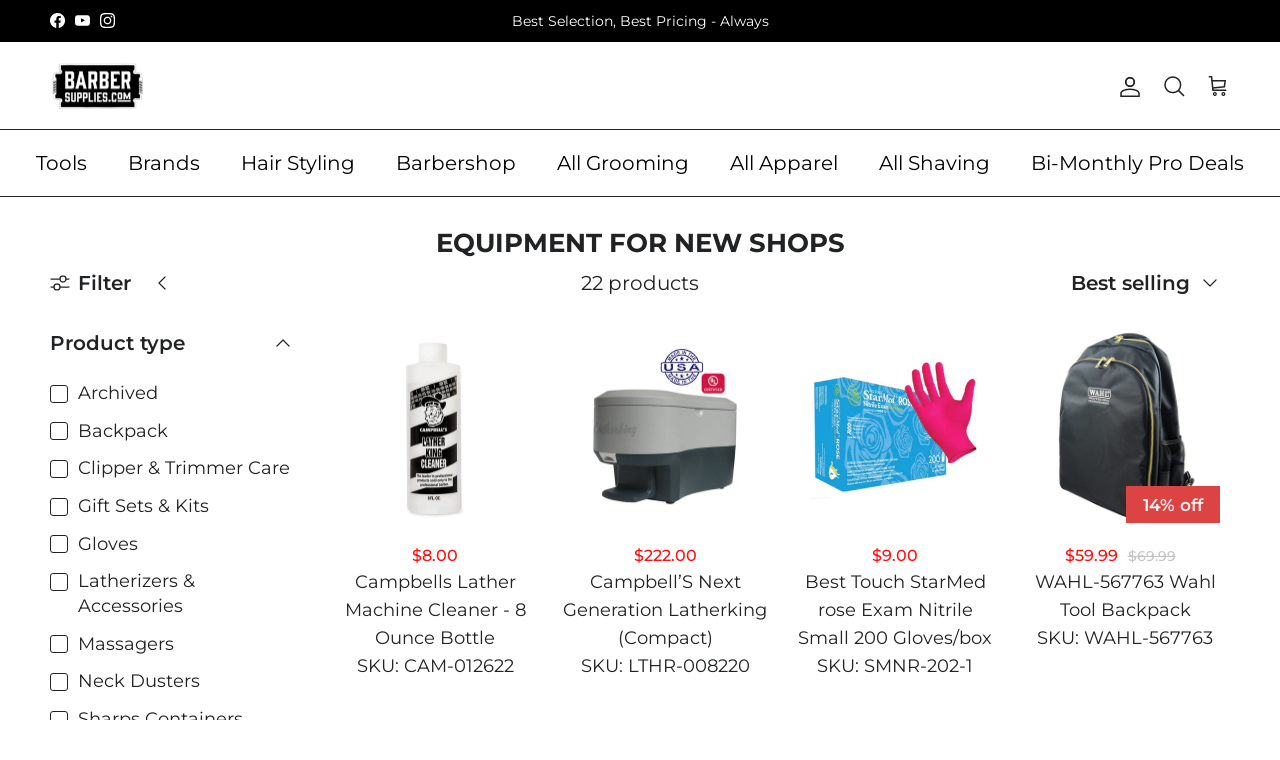

--- FILE ---
content_type: text/html; charset=utf-8
request_url: https://barbersupplies.com/collections/equipment-for-new-shops
body_size: 43971
content:
<!doctype html>
<html class="no-js" lang="en" dir="ltr">
<head><meta charset="utf-8">
<meta name="viewport" content="width=device-width,initial-scale=1">
<title>Equipment for New Shops &ndash; BarberSupplies.com</title><link rel="canonical" href="https://barbersupplies.com/collections/equipment-for-new-shops"><link rel="icon" href="//barbersupplies.com/cdn/shop/files/favicon-32x32.png?crop=center&height=48&v=1613779950&width=48" type="image/png">
  <link rel="apple-touch-icon" href="//barbersupplies.com/cdn/shop/files/favicon-32x32.png?crop=center&height=180&v=1613779950&width=180"><meta property="og:site_name" content="BarberSupplies.com">
<meta property="og:url" content="https://barbersupplies.com/collections/equipment-for-new-shops">
<meta property="og:title" content="Equipment for New Shops">
<meta property="og:type" content="product.group">
<meta property="og:description" content="BarberSupplies.com - The Barber&#39;s Choice for Supplies and Equipment Clippers, Barber Equipment, Combs, Brushes, Shears, Razors, Hair Products &amp; more..."><meta name="twitter:card" content="summary_large_image">
<meta name="twitter:title" content="Equipment for New Shops">
<meta name="twitter:description" content="BarberSupplies.com - The Barber&#39;s Choice for Supplies and Equipment Clippers, Barber Equipment, Combs, Brushes, Shears, Razors, Hair Products &amp; more...">
<style>@font-face {
  font-family: Montserrat;
  font-weight: 400;
  font-style: normal;
  font-display: fallback;
  src: url("//barbersupplies.com/cdn/fonts/montserrat/montserrat_n4.81949fa0ac9fd2021e16436151e8eaa539321637.woff2") format("woff2"),
       url("//barbersupplies.com/cdn/fonts/montserrat/montserrat_n4.a6c632ca7b62da89c3594789ba828388aac693fe.woff") format("woff");
}
@font-face {
  font-family: Montserrat;
  font-weight: 700;
  font-style: normal;
  font-display: fallback;
  src: url("//barbersupplies.com/cdn/fonts/montserrat/montserrat_n7.3c434e22befd5c18a6b4afadb1e3d77c128c7939.woff2") format("woff2"),
       url("//barbersupplies.com/cdn/fonts/montserrat/montserrat_n7.5d9fa6e2cae713c8fb539a9876489d86207fe957.woff") format("woff");
}
@font-face {
  font-family: Montserrat;
  font-weight: 500;
  font-style: normal;
  font-display: fallback;
  src: url("//barbersupplies.com/cdn/fonts/montserrat/montserrat_n5.07ef3781d9c78c8b93c98419da7ad4fbeebb6635.woff2") format("woff2"),
       url("//barbersupplies.com/cdn/fonts/montserrat/montserrat_n5.adf9b4bd8b0e4f55a0b203cdd84512667e0d5e4d.woff") format("woff");
}
@font-face {
  font-family: Montserrat;
  font-weight: 400;
  font-style: italic;
  font-display: fallback;
  src: url("//barbersupplies.com/cdn/fonts/montserrat/montserrat_i4.5a4ea298b4789e064f62a29aafc18d41f09ae59b.woff2") format("woff2"),
       url("//barbersupplies.com/cdn/fonts/montserrat/montserrat_i4.072b5869c5e0ed5b9d2021e4c2af132e16681ad2.woff") format("woff");
}
@font-face {
  font-family: Montserrat;
  font-weight: 700;
  font-style: italic;
  font-display: fallback;
  src: url("//barbersupplies.com/cdn/fonts/montserrat/montserrat_i7.a0d4a463df4f146567d871890ffb3c80408e7732.woff2") format("woff2"),
       url("//barbersupplies.com/cdn/fonts/montserrat/montserrat_i7.f6ec9f2a0681acc6f8152c40921d2a4d2e1a2c78.woff") format("woff");
}
@font-face {
  font-family: Montserrat;
  font-weight: 700;
  font-style: normal;
  font-display: fallback;
  src: url("//barbersupplies.com/cdn/fonts/montserrat/montserrat_n7.3c434e22befd5c18a6b4afadb1e3d77c128c7939.woff2") format("woff2"),
       url("//barbersupplies.com/cdn/fonts/montserrat/montserrat_n7.5d9fa6e2cae713c8fb539a9876489d86207fe957.woff") format("woff");
}
@font-face {
  font-family: Montserrat;
  font-weight: 400;
  font-style: normal;
  font-display: fallback;
  src: url("//barbersupplies.com/cdn/fonts/montserrat/montserrat_n4.81949fa0ac9fd2021e16436151e8eaa539321637.woff2") format("woff2"),
       url("//barbersupplies.com/cdn/fonts/montserrat/montserrat_n4.a6c632ca7b62da89c3594789ba828388aac693fe.woff") format("woff");
}
@font-face {
  font-family: Montserrat;
  font-weight: 400;
  font-style: normal;
  font-display: fallback;
  src: url("//barbersupplies.com/cdn/fonts/montserrat/montserrat_n4.81949fa0ac9fd2021e16436151e8eaa539321637.woff2") format("woff2"),
       url("//barbersupplies.com/cdn/fonts/montserrat/montserrat_n4.a6c632ca7b62da89c3594789ba828388aac693fe.woff") format("woff");
}
@font-face {
  font-family: Montserrat;
  font-weight: 600;
  font-style: normal;
  font-display: fallback;
  src: url("//barbersupplies.com/cdn/fonts/montserrat/montserrat_n6.1326b3e84230700ef15b3a29fb520639977513e0.woff2") format("woff2"),
       url("//barbersupplies.com/cdn/fonts/montserrat/montserrat_n6.652f051080eb14192330daceed8cd53dfdc5ead9.woff") format("woff");
}
:root {
  --page-container-width:          2200px;
  --reading-container-width:       720px;
  --divider-opacity:               0.14;
  --gutter-large:                  30px;
  --gutter-desktop:                20px;
  --gutter-mobile:                 16px;
  --section-padding:               50px;
  --larger-section-padding:        80px;
  --larger-section-padding-mobile: 60px;
  --largest-section-padding:       110px;
  --aos-animate-duration:          0.6s;

  --base-font-family:              Montserrat, sans-serif;
  --base-font-weight:              400;
  --base-font-style:               normal;
  --heading-font-family:           Montserrat, sans-serif;
  --heading-font-weight:           700;
  --heading-font-style:            normal;
  --heading-font-letter-spacing:   normal;
  --logo-font-family:              Montserrat, sans-serif;
  --logo-font-weight:              400;
  --logo-font-style:               normal;
  --nav-font-family:               Montserrat, sans-serif;
  --nav-font-weight:               400;
  --nav-font-style:                normal;

  --base-text-size:20px;
  --base-line-height:              1.6;
  --input-text-size:20px;
  --smaller-text-size-1:16px;
  --smaller-text-size-2:18px;
  --smaller-text-size-3:17px;
  --smaller-text-size-4:16px;
  --larger-text-size:30px;
  --super-large-text-size:53px;
  --super-large-mobile-text-size:24px;
  --larger-mobile-text-size:24px;
  --logo-text-size:24px;--btn-letter-spacing: 0.08em;
    --btn-text-transform: uppercase;
    --button-text-size: 18px;
    --quickbuy-button-text-size: 13;
    --small-feature-link-font-size: 0.75em;
    --input-btn-padding-top:             1.2em;
    --input-btn-padding-bottom:          1.2em;--heading-text-transform:uppercase;
  --nav-text-size:                      20px;
  --mobile-menu-font-weight:            600;

  --body-bg-color:                      255 255 255;
  --bg-color:                           255 255 255;
  --body-text-color:                    32 34 35;
  --text-color:                         32 34 35;

  --header-text-col:                    #202223;--header-text-hover-col:             var(--main-nav-link-hover-col);--header-bg-col:                     #ffffff;
  --heading-color:                     32 34 35;
  --body-heading-color:                32 34 35;
  --heading-divider-col:               #202223;

  --logo-col:                          #202223;
  --main-nav-bg:                       #ffffff;
  --main-nav-link-col:                 #000000;
  --main-nav-link-hover-col:           #202223;
  --main-nav-link-featured-col:        #dc4444;

  --link-color:                        32 34 35;
  --body-link-color:                   32 34 35;

  --btn-bg-color:                        0 0 0;
  --btn-bg-hover-color:                  32 34 35;
  --btn-border-color:                    0 0 0;
  --btn-border-hover-color:              32 34 35;
  --btn-text-color:                      255 255 255;
  --btn-text-hover-color:                255 255 255;--btn-alt-bg-color:                    255 255 255;
  --btn-alt-text-color:                  0 0 0;
  --btn-alt-border-color:                0 0 0;
  --btn-alt-border-hover-color:          0 0 0;--btn-ter-bg-color:                    235 235 235;
  --btn-ter-text-color:                  0 0 0;
  --btn-ter-bg-hover-color:              0 0 0;
  --btn-ter-text-hover-color:            255 255 255;--btn-border-radius: 3px;--color-scheme-default:                             #ffffff;
  --color-scheme-default-color:                       255 255 255;
  --color-scheme-default-text-color:                  32 34 35;
  --color-scheme-default-head-color:                  32 34 35;
  --color-scheme-default-link-color:                  32 34 35;
  --color-scheme-default-btn-text-color:              255 255 255;
  --color-scheme-default-btn-text-hover-color:        255 255 255;
  --color-scheme-default-btn-bg-color:                0 0 0;
  --color-scheme-default-btn-bg-hover-color:          32 34 35;
  --color-scheme-default-btn-border-color:            0 0 0;
  --color-scheme-default-btn-border-hover-color:      32 34 35;
  --color-scheme-default-btn-alt-text-color:          0 0 0;
  --color-scheme-default-btn-alt-bg-color:            255 255 255;
  --color-scheme-default-btn-alt-border-color:        0 0 0;
  --color-scheme-default-btn-alt-border-hover-color:  0 0 0;

  --color-scheme-1:                             #f6f6f6;
  --color-scheme-1-color:                       246 246 246;
  --color-scheme-1-text-color:                  0 0 0;
  --color-scheme-1-head-color:                  32 34 35;
  --color-scheme-1-link-color:                  32 34 35;
  --color-scheme-1-btn-text-color:              255 255 255;
  --color-scheme-1-btn-text-hover-color:        255 255 255;
  --color-scheme-1-btn-bg-color:                0 0 0;
  --color-scheme-1-btn-bg-hover-color:          32 34 35;
  --color-scheme-1-btn-border-color:            0 0 0;
  --color-scheme-1-btn-border-hover-color:      32 34 35;
  --color-scheme-1-btn-alt-text-color:          0 0 0;
  --color-scheme-1-btn-alt-bg-color:            255 255 255;
  --color-scheme-1-btn-alt-border-color:        0 0 0;
  --color-scheme-1-btn-alt-border-hover-color:  0 0 0;

  --color-scheme-2:                             #f6f6f6;
  --color-scheme-2-color:                       246 246 246;
  --color-scheme-2-text-color:                  32 34 35;
  --color-scheme-2-head-color:                  32 34 35;
  --color-scheme-2-link-color:                  32 34 35;
  --color-scheme-2-btn-text-color:              255 255 255;
  --color-scheme-2-btn-text-hover-color:        255 255 255;
  --color-scheme-2-btn-bg-color:                0 0 0;
  --color-scheme-2-btn-bg-hover-color:          32 34 35;
  --color-scheme-2-btn-border-color:            0 0 0;
  --color-scheme-2-btn-border-hover-color:      32 34 35;
  --color-scheme-2-btn-alt-text-color:          0 0 0;
  --color-scheme-2-btn-alt-bg-color:            255 255 255;
  --color-scheme-2-btn-alt-border-color:        0 0 0;
  --color-scheme-2-btn-alt-border-hover-color:  0 0 0;

  /* Shop Pay payment terms */
  --payment-terms-background-color:    #ffffff;--quickbuy-bg: 246 246 246;--body-input-background-color:       rgb(var(--body-bg-color));
  --input-background-color:            rgb(var(--body-bg-color));
  --body-input-text-color:             var(--body-text-color);
  --input-text-color:                  var(--body-text-color);
  --body-input-border-color:           rgb(199, 200, 200);
  --input-border-color:                rgb(199, 200, 200);
  --input-border-color-hover:          rgb(132, 133, 134);
  --input-border-color-active:         rgb(32, 34, 35);

  --swatch-cross-svg:                  url("data:image/svg+xml,%3Csvg xmlns='http://www.w3.org/2000/svg' width='240' height='240' viewBox='0 0 24 24' fill='none' stroke='rgb(199, 200, 200)' stroke-width='0.09' preserveAspectRatio='none' %3E%3Cline x1='24' y1='0' x2='0' y2='24'%3E%3C/line%3E%3C/svg%3E");
  --swatch-cross-hover:                url("data:image/svg+xml,%3Csvg xmlns='http://www.w3.org/2000/svg' width='240' height='240' viewBox='0 0 24 24' fill='none' stroke='rgb(132, 133, 134)' stroke-width='0.09' preserveAspectRatio='none' %3E%3Cline x1='24' y1='0' x2='0' y2='24'%3E%3C/line%3E%3C/svg%3E");
  --swatch-cross-active:               url("data:image/svg+xml,%3Csvg xmlns='http://www.w3.org/2000/svg' width='240' height='240' viewBox='0 0 24 24' fill='none' stroke='rgb(32, 34, 35)' stroke-width='0.09' preserveAspectRatio='none' %3E%3Cline x1='24' y1='0' x2='0' y2='24'%3E%3C/line%3E%3C/svg%3E");

  --footer-divider-col:                #000000;
  --footer-text-col:                   255 255 255;
  --footer-heading-col:                242 250 240;
  --footer-bg:                         #000000;--product-label-overlay-justify: flex-end;--product-label-overlay-align: flex-end;--product-label-overlay-reduction-text:   #f8f3f3;
  --product-label-overlay-reduction-bg:     #dc4444;
  --product-label-overlay-stock-text:       #6d7175;
  --product-label-overlay-stock-bg:         #ffffff;
  --product-label-overlay-new-text:         #e6a339;
  --product-label-overlay-new-bg:           #f6f6f6;
  --product-label-overlay-meta-text:        #ffffff;
  --product-label-overlay-meta-bg:          #202223;
  --product-label-sale-text:                #dc4444;
  --product-label-sold-text:                #202223;
  --product-label-preorder-text:            #60a57e;

  --product-block-crop-align:               center;

  
  --product-block-price-align:              center;
  --product-block-price-item-margin-start:  .25rem;
  --product-block-price-item-margin-end:    .25rem;
  

  --collection-block-image-position:   center center;

  --swatch-picker-image-size:          60px;
  --swatch-crop-align:                 center center;

  --image-overlay-text-color:          255 255 255;--image-overlay-bg:                  rgba(0, 0, 0, 0.24);
  --image-overlay-shadow-start:        rgb(0 0 0 / 0.38);
  --image-overlay-box-opacity:         1.0;--product-inventory-ok-box-color:            #f2faf0;
  --product-inventory-ok-text-color:           #108043;
  --product-inventory-ok-icon-box-fill-color:  #fff;
  --product-inventory-low-box-color:           #fcf1cd;
  --product-inventory-low-text-color:          #dd9a1a;
  --product-inventory-low-icon-box-fill-color: #fff;
  --product-inventory-low-text-color-channels: 16, 128, 67;
  --product-inventory-ok-text-color-channels:  221, 154, 26;

  --rating-star-color: 246 165 41;--overlay-align-left: start;
    --overlay-align-right: end;}html[dir=rtl] {
  --overlay-right-text-m-left: 0;
  --overlay-right-text-m-right: auto;
  --overlay-left-shadow-left-left: 15%;
  --overlay-left-shadow-left-right: -50%;
  --overlay-left-shadow-right-left: -85%;
  --overlay-left-shadow-right-right: 0;
}::selection {
    background: rgb(var(--body-heading-color));
    color: rgb(var(--body-bg-color));
  }
  ::-moz-selection {
    background: rgb(var(--body-heading-color));
    color: rgb(var(--body-bg-color));
  }.use-color-scheme--default {
  --product-label-sale-text:           #dc4444;
  --product-label-sold-text:           #202223;
  --product-label-preorder-text:       #60a57e;
  --input-background-color:            rgb(var(--body-bg-color));
  --input-text-color:                  var(--body-input-text-color);
  --input-border-color:                rgb(199, 200, 200);
  --input-border-color-hover:          rgb(132, 133, 134);
  --input-border-color-active:         rgb(32, 34, 35);
}.use-color-scheme--1 {
  --product-label-sale-text:           currentColor;
  --product-label-sold-text:           currentColor;
  --product-label-preorder-text:       currentColor;
  --input-background-color:            transparent;
  --input-text-color:                  0 0 0;
  --input-border-color:                rgb(172, 172, 172);
  --input-border-color-hover:          rgb(111, 111, 111);
  --input-border-color-active:         rgb(0, 0, 0);
}.use-color-scheme--2 {
  --product-label-sale-text:           currentColor;
  --product-label-sold-text:           currentColor;
  --product-label-preorder-text:       currentColor;
  --input-background-color:            transparent;
  --input-text-color:                  32 34 35;
  --input-border-color:                rgb(182, 182, 183);
  --input-border-color-hover:          rgb(128, 129, 130);
  --input-border-color-active:         rgb(32, 34, 35);
}span.price__was {
    color: #888;
    padding-right: 10px;
    font-size: 14px;
    text-decoration: line-through;
}
  </style>

  <link href="//barbersupplies.com/cdn/shop/t/50/assets/main.css?v=43422827842528680071738877499" rel="stylesheet" type="text/css" media="all" />
  <link href="//barbersupplies.com/cdn/shop/t/50/assets/custom1.css?v=158478947216118017331744823775" rel="stylesheet" type="text/css" media="all" />
<link rel="preload" as="font" href="//barbersupplies.com/cdn/fonts/montserrat/montserrat_n4.81949fa0ac9fd2021e16436151e8eaa539321637.woff2" type="font/woff2" crossorigin><link rel="preload" as="font" href="//barbersupplies.com/cdn/fonts/montserrat/montserrat_n7.3c434e22befd5c18a6b4afadb1e3d77c128c7939.woff2" type="font/woff2" crossorigin><link rel="stylesheet" href="https://cdnjs.cloudflare.com/ajax/libs/font-awesome/4.7.0/css/font-awesome.min.css">
  <script>
    document.documentElement.className = document.documentElement.className.replace('no-js', 'js');

    window.theme = {
      info: {
        name: 'Symmetry',
        version: '7.4.0'
      },
      device: {
        hasTouch: window.matchMedia('(any-pointer: coarse)').matches,
        hasHover: window.matchMedia('(hover: hover)').matches
      },
      mediaQueries: {
        md: '(min-width: 768px)',
        productMediaCarouselBreak: '(min-width: 1041px)'
      },
      routes: {
        base: 'https://barbersupplies.com',
        cart: '/cart',
        cartAdd: '/cart/add.js',
        cartUpdate: '/cart/update.js',
        predictiveSearch: '/search/suggest'
      },
      strings: {
        cartTermsConfirmation: "You must agree to the terms and conditions before continuing.",
        cartItemsQuantityError: "You can only add [QUANTITY] of this item to your cart.",
        generalSearchViewAll: "View all search results",
        noStock: "Sold out",
        noVariant: "Unavailable",
        productsProductChooseA: "Choose a",
        generalSearchPages: "Pages",
        generalSearchNoResultsWithoutTerms: "Sorry, we couldnʼt find any results",
        shippingCalculator: {
          singleRate: "There is one shipping rate for this destination:",
          multipleRates: "There are multiple shipping rates for this destination:",
          noRates: "We do not ship to this destination."
        }
      },
      settings: {
        moneyWithCurrencyFormat: "${{amount}} USD",
        cartType: "drawer",
        afterAddToCart: "notification",
        quickbuyStyle: "button",
        externalLinksNewTab: true,
        internalLinksSmoothScroll: true
      }
    }

    theme.inlineNavigationCheck = function() {
      var pageHeader = document.querySelector('.pageheader'),
          inlineNavContainer = pageHeader.querySelector('.logo-area__left__inner'),
          inlineNav = inlineNavContainer.querySelector('.navigation--left');
      if (inlineNav && getComputedStyle(inlineNav).display != 'none') {
        var inlineMenuCentered = document.querySelector('.pageheader--layout-inline-menu-center'),
            logoContainer = document.querySelector('.logo-area__middle__inner');
        if(inlineMenuCentered) {
          var rightWidth = document.querySelector('.logo-area__right__inner').clientWidth,
              middleWidth = logoContainer.clientWidth,
              logoArea = document.querySelector('.logo-area'),
              computedLogoAreaStyle = getComputedStyle(logoArea),
              logoAreaInnerWidth = logoArea.clientWidth - Math.ceil(parseFloat(computedLogoAreaStyle.paddingLeft)) - Math.ceil(parseFloat(computedLogoAreaStyle.paddingRight)),
              availableNavWidth = logoAreaInnerWidth - Math.max(rightWidth, middleWidth) * 2 - 40;
          inlineNavContainer.style.maxWidth = availableNavWidth + 'px';
        }

        var firstInlineNavLink = inlineNav.querySelector('.navigation__item:first-child'),
            lastInlineNavLink = inlineNav.querySelector('.navigation__item:last-child');
        if (lastInlineNavLink) {
          var inlineNavWidth = null;
          if(document.querySelector('html[dir=rtl]')) {
            inlineNavWidth = firstInlineNavLink.offsetLeft - lastInlineNavLink.offsetLeft + firstInlineNavLink.offsetWidth;
          } else {
            inlineNavWidth = lastInlineNavLink.offsetLeft - firstInlineNavLink.offsetLeft + lastInlineNavLink.offsetWidth;
          }
          if (inlineNavContainer.offsetWidth >= inlineNavWidth) {
            pageHeader.classList.add('pageheader--layout-inline-permitted');
            var tallLogo = logoContainer.clientHeight > lastInlineNavLink.clientHeight + 20;
            if (tallLogo) {
              inlineNav.classList.add('navigation--tight-underline');
            } else {
              inlineNav.classList.remove('navigation--tight-underline');
            }
          } else {
            pageHeader.classList.remove('pageheader--layout-inline-permitted');
          }
        }
      }
    };

    theme.setInitialHeaderHeightProperty = () => {
      const section = document.querySelector('.section-header');
      if (section) {
        document.documentElement.style.setProperty('--theme-header-height', Math.ceil(section.clientHeight) + 'px');
      }
    };
  </script>

  <script src="//barbersupplies.com/cdn/shop/t/50/assets/main.js?v=74462154655922143831738877499" defer></script>

  <script>window.performance && window.performance.mark && window.performance.mark('shopify.content_for_header.start');</script><meta name="facebook-domain-verification" content="ruu4xfwtafix7u4aduljowcx44j1bf">
<meta name="google-site-verification" content="p1Xfz6wcPKnglaS9Npa1zscGV8IRpBP-3peiqgz7pQc">
<meta id="shopify-digital-wallet" name="shopify-digital-wallet" content="/15661295/digital_wallets/dialog">
<meta name="shopify-checkout-api-token" content="ee2af87438ca3465cde0e4edf35cb98f">
<meta id="in-context-paypal-metadata" data-shop-id="15661295" data-venmo-supported="false" data-environment="production" data-locale="en_US" data-paypal-v4="true" data-currency="USD">
<link rel="alternate" type="application/atom+xml" title="Feed" href="/collections/equipment-for-new-shops.atom" />
<link rel="alternate" type="application/json+oembed" href="https://barbersupplies.com/collections/equipment-for-new-shops.oembed">
<script async="async" src="/checkouts/internal/preloads.js?locale=en-US"></script>
<link rel="preconnect" href="https://shop.app" crossorigin="anonymous">
<script async="async" src="https://shop.app/checkouts/internal/preloads.js?locale=en-US&shop_id=15661295" crossorigin="anonymous"></script>
<script id="apple-pay-shop-capabilities" type="application/json">{"shopId":15661295,"countryCode":"CA","currencyCode":"USD","merchantCapabilities":["supports3DS"],"merchantId":"gid:\/\/shopify\/Shop\/15661295","merchantName":"BarberSupplies.com","requiredBillingContactFields":["postalAddress","email","phone"],"requiredShippingContactFields":["postalAddress","email","phone"],"shippingType":"shipping","supportedNetworks":["visa","masterCard","amex","discover","jcb"],"total":{"type":"pending","label":"BarberSupplies.com","amount":"1.00"},"shopifyPaymentsEnabled":true,"supportsSubscriptions":true}</script>
<script id="shopify-features" type="application/json">{"accessToken":"ee2af87438ca3465cde0e4edf35cb98f","betas":["rich-media-storefront-analytics"],"domain":"barbersupplies.com","predictiveSearch":true,"shopId":15661295,"locale":"en"}</script>
<script>var Shopify = Shopify || {};
Shopify.shop = "barbersuppliesco-usa.myshopify.com";
Shopify.locale = "en";
Shopify.currency = {"active":"USD","rate":"1.0"};
Shopify.country = "US";
Shopify.theme = {"name":"Symmetry","id":143083110586,"schema_name":"Symmetry","schema_version":"7.4.0","theme_store_id":568,"role":"main"};
Shopify.theme.handle = "null";
Shopify.theme.style = {"id":null,"handle":null};
Shopify.cdnHost = "barbersupplies.com/cdn";
Shopify.routes = Shopify.routes || {};
Shopify.routes.root = "/";</script>
<script type="module">!function(o){(o.Shopify=o.Shopify||{}).modules=!0}(window);</script>
<script>!function(o){function n(){var o=[];function n(){o.push(Array.prototype.slice.apply(arguments))}return n.q=o,n}var t=o.Shopify=o.Shopify||{};t.loadFeatures=n(),t.autoloadFeatures=n()}(window);</script>
<script>
  window.ShopifyPay = window.ShopifyPay || {};
  window.ShopifyPay.apiHost = "shop.app\/pay";
  window.ShopifyPay.redirectState = null;
</script>
<script id="shop-js-analytics" type="application/json">{"pageType":"collection"}</script>
<script defer="defer" async type="module" src="//barbersupplies.com/cdn/shopifycloud/shop-js/modules/v2/client.init-shop-cart-sync_COMZFrEa.en.esm.js"></script>
<script defer="defer" async type="module" src="//barbersupplies.com/cdn/shopifycloud/shop-js/modules/v2/chunk.common_CdXrxk3f.esm.js"></script>
<script type="module">
  await import("//barbersupplies.com/cdn/shopifycloud/shop-js/modules/v2/client.init-shop-cart-sync_COMZFrEa.en.esm.js");
await import("//barbersupplies.com/cdn/shopifycloud/shop-js/modules/v2/chunk.common_CdXrxk3f.esm.js");

  window.Shopify.SignInWithShop?.initShopCartSync?.({"fedCMEnabled":true,"windoidEnabled":true});

</script>
<script>
  window.Shopify = window.Shopify || {};
  if (!window.Shopify.featureAssets) window.Shopify.featureAssets = {};
  window.Shopify.featureAssets['shop-js'] = {"shop-cart-sync":["modules/v2/client.shop-cart-sync_CRSPkpKa.en.esm.js","modules/v2/chunk.common_CdXrxk3f.esm.js"],"init-fed-cm":["modules/v2/client.init-fed-cm_DO1JVZ96.en.esm.js","modules/v2/chunk.common_CdXrxk3f.esm.js"],"init-windoid":["modules/v2/client.init-windoid_hXardXh0.en.esm.js","modules/v2/chunk.common_CdXrxk3f.esm.js"],"init-shop-email-lookup-coordinator":["modules/v2/client.init-shop-email-lookup-coordinator_jpxQlUsx.en.esm.js","modules/v2/chunk.common_CdXrxk3f.esm.js"],"shop-toast-manager":["modules/v2/client.shop-toast-manager_C-K0q6-t.en.esm.js","modules/v2/chunk.common_CdXrxk3f.esm.js"],"shop-button":["modules/v2/client.shop-button_B6dBoDg5.en.esm.js","modules/v2/chunk.common_CdXrxk3f.esm.js"],"shop-login-button":["modules/v2/client.shop-login-button_BHRMsoBb.en.esm.js","modules/v2/chunk.common_CdXrxk3f.esm.js","modules/v2/chunk.modal_C89cmTvN.esm.js"],"shop-cash-offers":["modules/v2/client.shop-cash-offers_p6Pw3nax.en.esm.js","modules/v2/chunk.common_CdXrxk3f.esm.js","modules/v2/chunk.modal_C89cmTvN.esm.js"],"avatar":["modules/v2/client.avatar_BTnouDA3.en.esm.js"],"init-shop-cart-sync":["modules/v2/client.init-shop-cart-sync_COMZFrEa.en.esm.js","modules/v2/chunk.common_CdXrxk3f.esm.js"],"init-shop-for-new-customer-accounts":["modules/v2/client.init-shop-for-new-customer-accounts_BNQiNx4m.en.esm.js","modules/v2/client.shop-login-button_BHRMsoBb.en.esm.js","modules/v2/chunk.common_CdXrxk3f.esm.js","modules/v2/chunk.modal_C89cmTvN.esm.js"],"pay-button":["modules/v2/client.pay-button_CRuQ9trT.en.esm.js","modules/v2/chunk.common_CdXrxk3f.esm.js"],"init-customer-accounts-sign-up":["modules/v2/client.init-customer-accounts-sign-up_Q1yheB3t.en.esm.js","modules/v2/client.shop-login-button_BHRMsoBb.en.esm.js","modules/v2/chunk.common_CdXrxk3f.esm.js","modules/v2/chunk.modal_C89cmTvN.esm.js"],"checkout-modal":["modules/v2/client.checkout-modal_DtXVhFgQ.en.esm.js","modules/v2/chunk.common_CdXrxk3f.esm.js","modules/v2/chunk.modal_C89cmTvN.esm.js"],"init-customer-accounts":["modules/v2/client.init-customer-accounts_B5rMd0lj.en.esm.js","modules/v2/client.shop-login-button_BHRMsoBb.en.esm.js","modules/v2/chunk.common_CdXrxk3f.esm.js","modules/v2/chunk.modal_C89cmTvN.esm.js"],"lead-capture":["modules/v2/client.lead-capture_CmGCXBh3.en.esm.js","modules/v2/chunk.common_CdXrxk3f.esm.js","modules/v2/chunk.modal_C89cmTvN.esm.js"],"shop-follow-button":["modules/v2/client.shop-follow-button_CV5C02lv.en.esm.js","modules/v2/chunk.common_CdXrxk3f.esm.js","modules/v2/chunk.modal_C89cmTvN.esm.js"],"shop-login":["modules/v2/client.shop-login_Bz_Zm_XZ.en.esm.js","modules/v2/chunk.common_CdXrxk3f.esm.js","modules/v2/chunk.modal_C89cmTvN.esm.js"],"payment-terms":["modules/v2/client.payment-terms_D7XnU2ez.en.esm.js","modules/v2/chunk.common_CdXrxk3f.esm.js","modules/v2/chunk.modal_C89cmTvN.esm.js"]};
</script>
<script>(function() {
  var isLoaded = false;
  function asyncLoad() {
    if (isLoaded) return;
    isLoaded = true;
    var urls = ["https:\/\/cdn.recovermycart.com\/scripts\/keepcart\/CartJS.min.js?shop=barbersuppliesco-usa.myshopify.com\u0026shop=barbersuppliesco-usa.myshopify.com","https:\/\/example.com\/my_script.js?shop=barbersuppliesco-usa.myshopify.com","https:\/\/cdn.nfcube.com\/instafeed-16a786bb82c302401ea7c6deba2478d7.js?shop=barbersuppliesco-usa.myshopify.com","https:\/\/shopify-widget.route.com\/shopify.widget.js?shop=barbersuppliesco-usa.myshopify.com","https:\/\/cdn.hextom.com\/js\/freeshippingbar.js?shop=barbersuppliesco-usa.myshopify.com"];
    for (var i = 0; i < urls.length; i++) {
      var s = document.createElement('script');
      s.type = 'text/javascript';
      s.async = true;
      s.src = urls[i];
      var x = document.getElementsByTagName('script')[0];
      x.parentNode.insertBefore(s, x);
    }
  };
  if(window.attachEvent) {
    window.attachEvent('onload', asyncLoad);
  } else {
    window.addEventListener('load', asyncLoad, false);
  }
})();</script>
<script id="__st">var __st={"a":15661295,"offset":-18000,"reqid":"2e26d952-327f-450e-9d75-313dc36c87dc-1763147551","pageurl":"barbersupplies.com\/collections\/equipment-for-new-shops","u":"33eb96704f1a","p":"collection","rtyp":"collection","rid":383110665};</script>
<script>window.ShopifyPaypalV4VisibilityTracking = true;</script>
<script id="captcha-bootstrap">!function(){'use strict';const t='contact',e='account',n='new_comment',o=[[t,t],['blogs',n],['comments',n],[t,'customer']],c=[[e,'customer_login'],[e,'guest_login'],[e,'recover_customer_password'],[e,'create_customer']],r=t=>t.map((([t,e])=>`form[action*='/${t}']:not([data-nocaptcha='true']) input[name='form_type'][value='${e}']`)).join(','),a=t=>()=>t?[...document.querySelectorAll(t)].map((t=>t.form)):[];function s(){const t=[...o],e=r(t);return a(e)}const i='password',u='form_key',d=['recaptcha-v3-token','g-recaptcha-response','h-captcha-response',i],f=()=>{try{return window.sessionStorage}catch{return}},m='__shopify_v',_=t=>t.elements[u];function p(t,e,n=!1){try{const o=window.sessionStorage,c=JSON.parse(o.getItem(e)),{data:r}=function(t){const{data:e,action:n}=t;return t[m]||n?{data:e,action:n}:{data:t,action:n}}(c);for(const[e,n]of Object.entries(r))t.elements[e]&&(t.elements[e].value=n);n&&o.removeItem(e)}catch(o){console.error('form repopulation failed',{error:o})}}const l='form_type',E='cptcha';function T(t){t.dataset[E]=!0}const w=window,h=w.document,L='Shopify',v='ce_forms',y='captcha';let A=!1;((t,e)=>{const n=(g='f06e6c50-85a8-45c8-87d0-21a2b65856fe',I='https://cdn.shopify.com/shopifycloud/storefront-forms-hcaptcha/ce_storefront_forms_captcha_hcaptcha.v1.5.2.iife.js',D={infoText:'Protected by hCaptcha',privacyText:'Privacy',termsText:'Terms'},(t,e,n)=>{const o=w[L][v],c=o.bindForm;if(c)return c(t,g,e,D).then(n);var r;o.q.push([[t,g,e,D],n]),r=I,A||(h.body.append(Object.assign(h.createElement('script'),{id:'captcha-provider',async:!0,src:r})),A=!0)});var g,I,D;w[L]=w[L]||{},w[L][v]=w[L][v]||{},w[L][v].q=[],w[L][y]=w[L][y]||{},w[L][y].protect=function(t,e){n(t,void 0,e),T(t)},Object.freeze(w[L][y]),function(t,e,n,w,h,L){const[v,y,A,g]=function(t,e,n){const i=e?o:[],u=t?c:[],d=[...i,...u],f=r(d),m=r(i),_=r(d.filter((([t,e])=>n.includes(e))));return[a(f),a(m),a(_),s()]}(w,h,L),I=t=>{const e=t.target;return e instanceof HTMLFormElement?e:e&&e.form},D=t=>v().includes(t);t.addEventListener('submit',(t=>{const e=I(t);if(!e)return;const n=D(e)&&!e.dataset.hcaptchaBound&&!e.dataset.recaptchaBound,o=_(e),c=g().includes(e)&&(!o||!o.value);(n||c)&&t.preventDefault(),c&&!n&&(function(t){try{if(!f())return;!function(t){const e=f();if(!e)return;const n=_(t);if(!n)return;const o=n.value;o&&e.removeItem(o)}(t);const e=Array.from(Array(32),(()=>Math.random().toString(36)[2])).join('');!function(t,e){_(t)||t.append(Object.assign(document.createElement('input'),{type:'hidden',name:u})),t.elements[u].value=e}(t,e),function(t,e){const n=f();if(!n)return;const o=[...t.querySelectorAll(`input[type='${i}']`)].map((({name:t})=>t)),c=[...d,...o],r={};for(const[a,s]of new FormData(t).entries())c.includes(a)||(r[a]=s);n.setItem(e,JSON.stringify({[m]:1,action:t.action,data:r}))}(t,e)}catch(e){console.error('failed to persist form',e)}}(e),e.submit())}));const S=(t,e)=>{t&&!t.dataset[E]&&(n(t,e.some((e=>e===t))),T(t))};for(const o of['focusin','change'])t.addEventListener(o,(t=>{const e=I(t);D(e)&&S(e,y())}));const B=e.get('form_key'),M=e.get(l),P=B&&M;t.addEventListener('DOMContentLoaded',(()=>{const t=y();if(P)for(const e of t)e.elements[l].value===M&&p(e,B);[...new Set([...A(),...v().filter((t=>'true'===t.dataset.shopifyCaptcha))])].forEach((e=>S(e,t)))}))}(h,new URLSearchParams(w.location.search),n,t,e,['guest_login'])})(!0,!0)}();</script>
<script integrity="sha256-52AcMU7V7pcBOXWImdc/TAGTFKeNjmkeM1Pvks/DTgc=" data-source-attribution="shopify.loadfeatures" defer="defer" src="//barbersupplies.com/cdn/shopifycloud/storefront/assets/storefront/load_feature-81c60534.js" crossorigin="anonymous"></script>
<script crossorigin="anonymous" defer="defer" src="//barbersupplies.com/cdn/shopifycloud/storefront/assets/shopify_pay/storefront-65b4c6d7.js?v=20250812"></script>
<script data-source-attribution="shopify.dynamic_checkout.dynamic.init">var Shopify=Shopify||{};Shopify.PaymentButton=Shopify.PaymentButton||{isStorefrontPortableWallets:!0,init:function(){window.Shopify.PaymentButton.init=function(){};var t=document.createElement("script");t.src="https://barbersupplies.com/cdn/shopifycloud/portable-wallets/latest/portable-wallets.en.js",t.type="module",document.head.appendChild(t)}};
</script>
<script data-source-attribution="shopify.dynamic_checkout.buyer_consent">
  function portableWalletsHideBuyerConsent(e){var t=document.getElementById("shopify-buyer-consent"),n=document.getElementById("shopify-subscription-policy-button");t&&n&&(t.classList.add("hidden"),t.setAttribute("aria-hidden","true"),n.removeEventListener("click",e))}function portableWalletsShowBuyerConsent(e){var t=document.getElementById("shopify-buyer-consent"),n=document.getElementById("shopify-subscription-policy-button");t&&n&&(t.classList.remove("hidden"),t.removeAttribute("aria-hidden"),n.addEventListener("click",e))}window.Shopify?.PaymentButton&&(window.Shopify.PaymentButton.hideBuyerConsent=portableWalletsHideBuyerConsent,window.Shopify.PaymentButton.showBuyerConsent=portableWalletsShowBuyerConsent);
</script>
<script data-source-attribution="shopify.dynamic_checkout.cart.bootstrap">document.addEventListener("DOMContentLoaded",(function(){function t(){return document.querySelector("shopify-accelerated-checkout-cart, shopify-accelerated-checkout")}if(t())Shopify.PaymentButton.init();else{new MutationObserver((function(e,n){t()&&(Shopify.PaymentButton.init(),n.disconnect())})).observe(document.body,{childList:!0,subtree:!0})}}));
</script>
<link id="shopify-accelerated-checkout-styles" rel="stylesheet" media="screen" href="https://barbersupplies.com/cdn/shopifycloud/portable-wallets/latest/accelerated-checkout-backwards-compat.css" crossorigin="anonymous">
<style id="shopify-accelerated-checkout-cart">
        #shopify-buyer-consent {
  margin-top: 1em;
  display: inline-block;
  width: 100%;
}

#shopify-buyer-consent.hidden {
  display: none;
}

#shopify-subscription-policy-button {
  background: none;
  border: none;
  padding: 0;
  text-decoration: underline;
  font-size: inherit;
  cursor: pointer;
}

#shopify-subscription-policy-button::before {
  box-shadow: none;
}

      </style>

<script>window.performance && window.performance.mark && window.performance.mark('shopify.content_for_header.end');</script>
<!-- CC Custom Head Start --><!-- CC Custom Head End --><!-- BEGIN app block: shopify://apps/klaviyo-email-marketing-sms/blocks/klaviyo-onsite-embed/2632fe16-c075-4321-a88b-50b567f42507 -->












  <script async src="https://static.klaviyo.com/onsite/js/U2XQgb/klaviyo.js?company_id=U2XQgb"></script>
  <script>!function(){if(!window.klaviyo){window._klOnsite=window._klOnsite||[];try{window.klaviyo=new Proxy({},{get:function(n,i){return"push"===i?function(){var n;(n=window._klOnsite).push.apply(n,arguments)}:function(){for(var n=arguments.length,o=new Array(n),w=0;w<n;w++)o[w]=arguments[w];var t="function"==typeof o[o.length-1]?o.pop():void 0,e=new Promise((function(n){window._klOnsite.push([i].concat(o,[function(i){t&&t(i),n(i)}]))}));return e}}})}catch(n){window.klaviyo=window.klaviyo||[],window.klaviyo.push=function(){var n;(n=window._klOnsite).push.apply(n,arguments)}}}}();</script>

  




  <script>
    window.klaviyoReviewsProductDesignMode = false
  </script>







<!-- END app block --><!-- BEGIN app block: shopify://apps/judge-me-reviews/blocks/judgeme_core/61ccd3b1-a9f2-4160-9fe9-4fec8413e5d8 --><!-- Start of Judge.me Core -->




<link rel="dns-prefetch" href="https://cdnwidget.judge.me">
<link rel="dns-prefetch" href="https://cdn.judge.me">
<link rel="dns-prefetch" href="https://cdn1.judge.me">
<link rel="dns-prefetch" href="https://api.judge.me">

<script data-cfasync='false' class='jdgm-settings-script'>window.jdgmSettings={"pagination":5,"disable_web_reviews":false,"badge_no_review_text":"No reviews","badge_n_reviews_text":"{{ n }} review/reviews","hide_badge_preview_if_no_reviews":true,"badge_hide_text":false,"enforce_center_preview_badge":false,"widget_title":"Customer Reviews","widget_open_form_text":"Write a review","widget_close_form_text":"Cancel review","widget_refresh_page_text":"Refresh page","widget_summary_text":"Based on {{ number_of_reviews }} review/reviews","widget_no_review_text":"Be the first to write a review","widget_name_field_text":"Name","widget_verified_name_field_text":"Verified Name (public)","widget_name_placeholder_text":"Enter your name (public)","widget_required_field_error_text":"This field is required.","widget_email_field_text":"Email","widget_verified_email_field_text":"Verified Email (private, can not be edited)","widget_email_placeholder_text":"Enter your email (private)","widget_email_field_error_text":"Please enter a valid email address.","widget_rating_field_text":"Rating","widget_review_title_field_text":"Review Title","widget_review_title_placeholder_text":"Give your review a title","widget_review_body_field_text":"Review","widget_review_body_placeholder_text":"Write your comments here","widget_pictures_field_text":"Picture/Video (optional)","widget_submit_review_text":"Submit Review","widget_submit_verified_review_text":"Submit Verified Review","widget_submit_success_msg_with_auto_publish":"Thank you! Please refresh the page in a few moments to see your review. You can remove or edit your review by logging into \u003ca href='https://judge.me/login' target='_blank' rel='nofollow noopener'\u003eJudge.me\u003c/a\u003e","widget_submit_success_msg_no_auto_publish":"Thank you! Your review will be published as soon as it is approved by the shop admin. You can remove or edit your review by logging into \u003ca href='https://judge.me/login' target='_blank' rel='nofollow noopener'\u003eJudge.me\u003c/a\u003e","widget_show_default_reviews_out_of_total_text":"Showing {{ n_reviews_shown }} out of {{ n_reviews }} reviews.","widget_show_all_link_text":"Show all","widget_show_less_link_text":"Show less","widget_author_said_text":"{{ reviewer_name }} said:","widget_days_text":"{{ n }} days ago","widget_weeks_text":"{{ n }} week/weeks ago","widget_months_text":"{{ n }} month/months ago","widget_years_text":"{{ n }} year/years ago","widget_yesterday_text":"Yesterday","widget_today_text":"Today","widget_replied_text":"\u003e\u003e {{ shop_name }} replied:","widget_read_more_text":"Read more","widget_rating_filter_see_all_text":"See all reviews","widget_sorting_most_recent_text":"Most Recent","widget_sorting_highest_rating_text":"Highest Rating","widget_sorting_lowest_rating_text":"Lowest Rating","widget_sorting_with_pictures_text":"Only Pictures","widget_sorting_most_helpful_text":"Most Helpful","widget_open_question_form_text":"Ask a question","widget_reviews_subtab_text":"Reviews","widget_questions_subtab_text":"Questions","widget_question_label_text":"Question","widget_answer_label_text":"Answer","widget_question_placeholder_text":"Write your question here","widget_submit_question_text":"Submit Question","widget_question_submit_success_text":"Thank you for your question! We will notify you once it gets answered.","verified_badge_text":"Verified","verified_badge_placement":"left-of-reviewer-name","widget_hide_border":false,"widget_social_share":false,"all_reviews_include_out_of_store_products":true,"all_reviews_out_of_store_text":"(out of store)","all_reviews_product_name_prefix_text":"about","enable_review_pictures":false,"widget_product_reviews_subtab_text":"Product Reviews","widget_shop_reviews_subtab_text":"Shop Reviews","widget_sorting_pictures_first_text":"Pictures First","floating_tab_button_name":"★ Judge.me Reviews","floating_tab_title":"Let customers speak for us","floating_tab_url":"","floating_tab_url_enabled":false,"all_reviews_text_badge_text":"Customers rate us {{ shop.metafields.judgeme.all_reviews_rating | round: 1 }}/5 based on {{ shop.metafields.judgeme.all_reviews_count }} reviews.","all_reviews_text_badge_text_branded_style":"{{ shop.metafields.judgeme.all_reviews_rating | round: 1 }} out of 5 stars based on {{ shop.metafields.judgeme.all_reviews_count }} reviews","all_reviews_text_badge_url":"","featured_carousel_title":"Let customers speak for us","featured_carousel_count_text":"from {{ n }} reviews","featured_carousel_url":"","verified_count_badge_url":"","picture_reminder_submit_button":"Upload Pictures","widget_sorting_videos_first_text":"Videos First","widget_review_pending_text":"Pending","remove_microdata_snippet":true,"preview_badge_no_question_text":"No questions","preview_badge_n_question_text":"{{ number_of_questions }} question/questions","widget_search_bar_placeholder":"Search reviews","widget_sorting_verified_only_text":"Verified only","featured_carousel_more_reviews_button_text":"Read more reviews","featured_carousel_view_product_button_text":"View product","all_reviews_page_load_more_text":"Load More Reviews","widget_public_name_text":"displayed publicly like","default_reviewer_name_has_non_latin":true,"widget_reviewer_anonymous":"Anonymous","medals_widget_title":"Judge.me Review Medals","widget_invalid_yt_video_url_error_text":"Not a YouTube video URL","widget_max_length_field_error_text":"Please enter no more than {0} characters.","widget_verified_by_shop_text":"Verified by Shop","widget_load_with_code_splitting":true,"widget_ugc_title":"Made by us, Shared by you","widget_ugc_subtitle":"Tag us to see your picture featured in our page","widget_ugc_primary_button_text":"Buy Now","widget_ugc_secondary_button_text":"Load More","widget_ugc_reviews_button_text":"View Reviews","widget_rating_metafield_value_type":true,"widget_summary_average_rating_text":"{{ average_rating }} out of 5","widget_media_grid_title":"Customer photos \u0026 videos","widget_media_grid_see_more_text":"See more","widget_verified_by_judgeme_text":"Verified by Judge.me","widget_verified_by_judgeme_text_in_store_medals":"Verified by Judge.me","widget_media_field_exceed_quantity_message":"Sorry, we can only accept {{ max_media }} for one review.","widget_media_field_exceed_limit_message":"{{ file_name }} is too large, please select a {{ media_type }} less than {{ size_limit }}MB.","widget_review_submitted_text":"Review Submitted!","widget_question_submitted_text":"Question Submitted!","widget_close_form_text_question":"Cancel","widget_write_your_answer_here_text":"Write your answer here","widget_show_collected_by_judgeme":false,"widget_collected_by_judgeme_text":"collected by Judge.me","widget_load_more_text":"Load More","widget_full_review_text":"Full Review","widget_read_more_reviews_text":"Read More Reviews","widget_read_questions_text":"Read Questions","widget_questions_and_answers_text":"Questions \u0026 Answers","widget_verified_by_text":"Verified by","widget_number_of_reviews_text":"{{ number_of_reviews }} reviews","widget_back_button_text":"Back","widget_next_button_text":"Next","widget_custom_forms_filter_button":"Filters","custom_forms_style":"vertical","how_reviews_are_collected":"How reviews are collected?","widget_gdpr_statement":"How we use your data: We’ll only contact you about the review you left, and only if necessary. By submitting your review, you agree to Judge.me’s \u003ca href='https://judge.me/terms' target='_blank' rel='nofollow noopener'\u003eterms\u003c/a\u003e, \u003ca href='https://judge.me/privacy' target='_blank' rel='nofollow noopener'\u003eprivacy\u003c/a\u003e and \u003ca href='https://judge.me/content-policy' target='_blank' rel='nofollow noopener'\u003econtent\u003c/a\u003e policies.","preview_badge_collection_page_install_preference":true,"preview_badge_product_page_install_preference":true,"review_widget_best_location":true,"platform":"shopify","branding_url":"https://judge.me/reviews","branding_text":"Powered by Judge.me","locale":"en","reply_name":"BarberSupplies.com","widget_version":"2.1","footer":true,"autopublish":false,"review_dates":true,"enable_custom_form":false,"can_be_branded":false};</script> <style class='jdgm-settings-style'>.jdgm-xx{left:0}.jdgm-prev-badge[data-average-rating='0.00']{display:none !important}.jdgm-author-all-initials{display:none !important}.jdgm-author-last-initial{display:none !important}.jdgm-rev-widg__title{visibility:hidden}.jdgm-rev-widg__summary-text{visibility:hidden}.jdgm-prev-badge__text{visibility:hidden}.jdgm-rev__replier:before{content:'barbersupplies.com'}.jdgm-rev__prod-link-prefix:before{content:'about'}.jdgm-rev__out-of-store-text:before{content:'(out of store)'}@media only screen and (min-width: 768px){.jdgm-rev__pics .jdgm-rev_all-rev-page-picture-separator,.jdgm-rev__pics .jdgm-rev__product-picture{display:none}}@media only screen and (max-width: 768px){.jdgm-rev__pics .jdgm-rev_all-rev-page-picture-separator,.jdgm-rev__pics .jdgm-rev__product-picture{display:none}}.jdgm-preview-badge[data-template="index"]{display:none !important}.jdgm-verified-count-badget[data-from-snippet="true"]{display:none !important}.jdgm-carousel-wrapper[data-from-snippet="true"]{display:none !important}.jdgm-all-reviews-text[data-from-snippet="true"]{display:none !important}.jdgm-medals-section[data-from-snippet="true"]{display:none !important}.jdgm-ugc-media-wrapper[data-from-snippet="true"]{display:none !important}
</style>

  
  
  
  <style class='jdgm-miracle-styles'>
  @-webkit-keyframes jdgm-spin{0%{-webkit-transform:rotate(0deg);-ms-transform:rotate(0deg);transform:rotate(0deg)}100%{-webkit-transform:rotate(359deg);-ms-transform:rotate(359deg);transform:rotate(359deg)}}@keyframes jdgm-spin{0%{-webkit-transform:rotate(0deg);-ms-transform:rotate(0deg);transform:rotate(0deg)}100%{-webkit-transform:rotate(359deg);-ms-transform:rotate(359deg);transform:rotate(359deg)}}@font-face{font-family:'JudgemeStar';src:url("[data-uri]") format("woff");font-weight:normal;font-style:normal}.jdgm-star{font-family:'JudgemeStar';display:inline !important;text-decoration:none !important;padding:0 4px 0 0 !important;margin:0 !important;font-weight:bold;opacity:1;-webkit-font-smoothing:antialiased;-moz-osx-font-smoothing:grayscale}.jdgm-star:hover{opacity:1}.jdgm-star:last-of-type{padding:0 !important}.jdgm-star.jdgm--on:before{content:"\e000"}.jdgm-star.jdgm--off:before{content:"\e001"}.jdgm-star.jdgm--half:before{content:"\e002"}.jdgm-widget *{margin:0;line-height:1.4;-webkit-box-sizing:border-box;-moz-box-sizing:border-box;box-sizing:border-box;-webkit-overflow-scrolling:touch}.jdgm-hidden{display:none !important;visibility:hidden !important}.jdgm-temp-hidden{display:none}.jdgm-spinner{width:40px;height:40px;margin:auto;border-radius:50%;border-top:2px solid #eee;border-right:2px solid #eee;border-bottom:2px solid #eee;border-left:2px solid #ccc;-webkit-animation:jdgm-spin 0.8s infinite linear;animation:jdgm-spin 0.8s infinite linear}.jdgm-prev-badge{display:block !important}

</style>


  
  
   


<script data-cfasync='false' class='jdgm-script'>
!function(e){window.jdgm=window.jdgm||{},jdgm.CDN_HOST="https://cdnwidget.judge.me/",jdgm.API_HOST="https://api.judge.me/",jdgm.CDN_BASE_URL="https://cdn.shopify.com/extensions/019a77e4-a374-7df4-972d-32c540d9a1b8/judgeme-extensions-202/assets/",
jdgm.docReady=function(d){(e.attachEvent?"complete"===e.readyState:"loading"!==e.readyState)?
setTimeout(d,0):e.addEventListener("DOMContentLoaded",d)},jdgm.loadCSS=function(d,t,o,a){
!o&&jdgm.loadCSS.requestedUrls.indexOf(d)>=0||(jdgm.loadCSS.requestedUrls.push(d),
(a=e.createElement("link")).rel="stylesheet",a.class="jdgm-stylesheet",a.media="nope!",
a.href=d,a.onload=function(){this.media="all",t&&setTimeout(t)},e.body.appendChild(a))},
jdgm.loadCSS.requestedUrls=[],jdgm.loadJS=function(e,d){var t=new XMLHttpRequest;
t.onreadystatechange=function(){4===t.readyState&&(Function(t.response)(),d&&d(t.response))},
t.open("GET",e),t.send()},jdgm.docReady((function(){(window.jdgmLoadCSS||e.querySelectorAll(
".jdgm-widget, .jdgm-all-reviews-page").length>0)&&(jdgmSettings.widget_load_with_code_splitting?
parseFloat(jdgmSettings.widget_version)>=3?jdgm.loadCSS(jdgm.CDN_HOST+"widget_v3/base.css"):
jdgm.loadCSS(jdgm.CDN_HOST+"widget/base.css"):jdgm.loadCSS(jdgm.CDN_HOST+"shopify_v2.css"),
jdgm.loadJS(jdgm.CDN_HOST+"loader.js"))}))}(document);
</script>
<noscript><link rel="stylesheet" type="text/css" media="all" href="https://cdnwidget.judge.me/shopify_v2.css"></noscript>

<!-- BEGIN app snippet: theme_fix_tags --><script>
  (function() {
    var jdgmThemeFixes = null;
    if (!jdgmThemeFixes) return;
    var thisThemeFix = jdgmThemeFixes[Shopify.theme.id];
    if (!thisThemeFix) return;

    if (thisThemeFix.html) {
      document.addEventListener("DOMContentLoaded", function() {
        var htmlDiv = document.createElement('div');
        htmlDiv.classList.add('jdgm-theme-fix-html');
        htmlDiv.innerHTML = thisThemeFix.html;
        document.body.append(htmlDiv);
      });
    };

    if (thisThemeFix.css) {
      var styleTag = document.createElement('style');
      styleTag.classList.add('jdgm-theme-fix-style');
      styleTag.innerHTML = thisThemeFix.css;
      document.head.append(styleTag);
    };

    if (thisThemeFix.js) {
      var scriptTag = document.createElement('script');
      scriptTag.classList.add('jdgm-theme-fix-script');
      scriptTag.innerHTML = thisThemeFix.js;
      document.head.append(scriptTag);
    };
  })();
</script>
<!-- END app snippet -->
<!-- End of Judge.me Core -->



<!-- END app block --><script src="https://cdn.shopify.com/extensions/5decaa59-da39-401a-ac17-53e45b4d302d/carty-add-to-cart-button-210/assets/cartyapp.js" type="text/javascript" defer="defer"></script>
<script src="https://cdn.shopify.com/extensions/019a503a-3656-7a7c-8964-b48bf7727ebf/klaviyo-email-marketing-38/assets/app.js" type="text/javascript" defer="defer"></script>
<link href="https://cdn.shopify.com/extensions/019a503a-3656-7a7c-8964-b48bf7727ebf/klaviyo-email-marketing-38/assets/app.css" rel="stylesheet" type="text/css" media="all">
<script src="https://cdn.shopify.com/extensions/019a77e4-a374-7df4-972d-32c540d9a1b8/judgeme-extensions-202/assets/loader.js" type="text/javascript" defer="defer"></script>
<link href="https://monorail-edge.shopifysvc.com" rel="dns-prefetch">
<script>(function(){if ("sendBeacon" in navigator && "performance" in window) {try {var session_token_from_headers = performance.getEntriesByType('navigation')[0].serverTiming.find(x => x.name == '_s').description;} catch {var session_token_from_headers = undefined;}var session_cookie_matches = document.cookie.match(/_shopify_s=([^;]*)/);var session_token_from_cookie = session_cookie_matches && session_cookie_matches.length === 2 ? session_cookie_matches[1] : "";var session_token = session_token_from_headers || session_token_from_cookie || "";function handle_abandonment_event(e) {var entries = performance.getEntries().filter(function(entry) {return /monorail-edge.shopifysvc.com/.test(entry.name);});if (!window.abandonment_tracked && entries.length === 0) {window.abandonment_tracked = true;var currentMs = Date.now();var navigation_start = performance.timing.navigationStart;var payload = {shop_id: 15661295,url: window.location.href,navigation_start,duration: currentMs - navigation_start,session_token,page_type: "collection"};window.navigator.sendBeacon("https://monorail-edge.shopifysvc.com/v1/produce", JSON.stringify({schema_id: "online_store_buyer_site_abandonment/1.1",payload: payload,metadata: {event_created_at_ms: currentMs,event_sent_at_ms: currentMs}}));}}window.addEventListener('pagehide', handle_abandonment_event);}}());</script>
<script id="web-pixels-manager-setup">(function e(e,d,r,n,o){if(void 0===o&&(o={}),!Boolean(null===(a=null===(i=window.Shopify)||void 0===i?void 0:i.analytics)||void 0===a?void 0:a.replayQueue)){var i,a;window.Shopify=window.Shopify||{};var t=window.Shopify;t.analytics=t.analytics||{};var s=t.analytics;s.replayQueue=[],s.publish=function(e,d,r){return s.replayQueue.push([e,d,r]),!0};try{self.performance.mark("wpm:start")}catch(e){}var l=function(){var e={modern:/Edge?\/(1{2}[4-9]|1[2-9]\d|[2-9]\d{2}|\d{4,})\.\d+(\.\d+|)|Firefox\/(1{2}[4-9]|1[2-9]\d|[2-9]\d{2}|\d{4,})\.\d+(\.\d+|)|Chrom(ium|e)\/(9{2}|\d{3,})\.\d+(\.\d+|)|(Maci|X1{2}).+ Version\/(15\.\d+|(1[6-9]|[2-9]\d|\d{3,})\.\d+)([,.]\d+|)( \(\w+\)|)( Mobile\/\w+|) Safari\/|Chrome.+OPR\/(9{2}|\d{3,})\.\d+\.\d+|(CPU[ +]OS|iPhone[ +]OS|CPU[ +]iPhone|CPU IPhone OS|CPU iPad OS)[ +]+(15[._]\d+|(1[6-9]|[2-9]\d|\d{3,})[._]\d+)([._]\d+|)|Android:?[ /-](13[3-9]|1[4-9]\d|[2-9]\d{2}|\d{4,})(\.\d+|)(\.\d+|)|Android.+Firefox\/(13[5-9]|1[4-9]\d|[2-9]\d{2}|\d{4,})\.\d+(\.\d+|)|Android.+Chrom(ium|e)\/(13[3-9]|1[4-9]\d|[2-9]\d{2}|\d{4,})\.\d+(\.\d+|)|SamsungBrowser\/([2-9]\d|\d{3,})\.\d+/,legacy:/Edge?\/(1[6-9]|[2-9]\d|\d{3,})\.\d+(\.\d+|)|Firefox\/(5[4-9]|[6-9]\d|\d{3,})\.\d+(\.\d+|)|Chrom(ium|e)\/(5[1-9]|[6-9]\d|\d{3,})\.\d+(\.\d+|)([\d.]+$|.*Safari\/(?![\d.]+ Edge\/[\d.]+$))|(Maci|X1{2}).+ Version\/(10\.\d+|(1[1-9]|[2-9]\d|\d{3,})\.\d+)([,.]\d+|)( \(\w+\)|)( Mobile\/\w+|) Safari\/|Chrome.+OPR\/(3[89]|[4-9]\d|\d{3,})\.\d+\.\d+|(CPU[ +]OS|iPhone[ +]OS|CPU[ +]iPhone|CPU IPhone OS|CPU iPad OS)[ +]+(10[._]\d+|(1[1-9]|[2-9]\d|\d{3,})[._]\d+)([._]\d+|)|Android:?[ /-](13[3-9]|1[4-9]\d|[2-9]\d{2}|\d{4,})(\.\d+|)(\.\d+|)|Mobile Safari.+OPR\/([89]\d|\d{3,})\.\d+\.\d+|Android.+Firefox\/(13[5-9]|1[4-9]\d|[2-9]\d{2}|\d{4,})\.\d+(\.\d+|)|Android.+Chrom(ium|e)\/(13[3-9]|1[4-9]\d|[2-9]\d{2}|\d{4,})\.\d+(\.\d+|)|Android.+(UC? ?Browser|UCWEB|U3)[ /]?(15\.([5-9]|\d{2,})|(1[6-9]|[2-9]\d|\d{3,})\.\d+)\.\d+|SamsungBrowser\/(5\.\d+|([6-9]|\d{2,})\.\d+)|Android.+MQ{2}Browser\/(14(\.(9|\d{2,})|)|(1[5-9]|[2-9]\d|\d{3,})(\.\d+|))(\.\d+|)|K[Aa][Ii]OS\/(3\.\d+|([4-9]|\d{2,})\.\d+)(\.\d+|)/},d=e.modern,r=e.legacy,n=navigator.userAgent;return n.match(d)?"modern":n.match(r)?"legacy":"unknown"}(),u="modern"===l?"modern":"legacy",c=(null!=n?n:{modern:"",legacy:""})[u],f=function(e){return[e.baseUrl,"/wpm","/b",e.hashVersion,"modern"===e.buildTarget?"m":"l",".js"].join("")}({baseUrl:d,hashVersion:r,buildTarget:u}),m=function(e){var d=e.version,r=e.bundleTarget,n=e.surface,o=e.pageUrl,i=e.monorailEndpoint;return{emit:function(e){var a=e.status,t=e.errorMsg,s=(new Date).getTime(),l=JSON.stringify({metadata:{event_sent_at_ms:s},events:[{schema_id:"web_pixels_manager_load/3.1",payload:{version:d,bundle_target:r,page_url:o,status:a,surface:n,error_msg:t},metadata:{event_created_at_ms:s}}]});if(!i)return console&&console.warn&&console.warn("[Web Pixels Manager] No Monorail endpoint provided, skipping logging."),!1;try{return self.navigator.sendBeacon.bind(self.navigator)(i,l)}catch(e){}var u=new XMLHttpRequest;try{return u.open("POST",i,!0),u.setRequestHeader("Content-Type","text/plain"),u.send(l),!0}catch(e){return console&&console.warn&&console.warn("[Web Pixels Manager] Got an unhandled error while logging to Monorail."),!1}}}}({version:r,bundleTarget:l,surface:e.surface,pageUrl:self.location.href,monorailEndpoint:e.monorailEndpoint});try{o.browserTarget=l,function(e){var d=e.src,r=e.async,n=void 0===r||r,o=e.onload,i=e.onerror,a=e.sri,t=e.scriptDataAttributes,s=void 0===t?{}:t,l=document.createElement("script"),u=document.querySelector("head"),c=document.querySelector("body");if(l.async=n,l.src=d,a&&(l.integrity=a,l.crossOrigin="anonymous"),s)for(var f in s)if(Object.prototype.hasOwnProperty.call(s,f))try{l.dataset[f]=s[f]}catch(e){}if(o&&l.addEventListener("load",o),i&&l.addEventListener("error",i),u)u.appendChild(l);else{if(!c)throw new Error("Did not find a head or body element to append the script");c.appendChild(l)}}({src:f,async:!0,onload:function(){if(!function(){var e,d;return Boolean(null===(d=null===(e=window.Shopify)||void 0===e?void 0:e.analytics)||void 0===d?void 0:d.initialized)}()){var d=window.webPixelsManager.init(e)||void 0;if(d){var r=window.Shopify.analytics;r.replayQueue.forEach((function(e){var r=e[0],n=e[1],o=e[2];d.publishCustomEvent(r,n,o)})),r.replayQueue=[],r.publish=d.publishCustomEvent,r.visitor=d.visitor,r.initialized=!0}}},onerror:function(){return m.emit({status:"failed",errorMsg:"".concat(f," has failed to load")})},sri:function(e){var d=/^sha384-[A-Za-z0-9+/=]+$/;return"string"==typeof e&&d.test(e)}(c)?c:"",scriptDataAttributes:o}),m.emit({status:"loading"})}catch(e){m.emit({status:"failed",errorMsg:(null==e?void 0:e.message)||"Unknown error"})}}})({shopId: 15661295,storefrontBaseUrl: "https://barbersupplies.com",extensionsBaseUrl: "https://extensions.shopifycdn.com/cdn/shopifycloud/web-pixels-manager",monorailEndpoint: "https://monorail-edge.shopifysvc.com/unstable/produce_batch",surface: "storefront-renderer",enabledBetaFlags: ["2dca8a86"],webPixelsConfigList: [{"id":"1003716794","configuration":"{\"webPixelName\":\"Judge.me\"}","eventPayloadVersion":"v1","runtimeContext":"STRICT","scriptVersion":"34ad157958823915625854214640f0bf","type":"APP","apiClientId":683015,"privacyPurposes":["ANALYTICS"],"dataSharingAdjustments":{"protectedCustomerApprovalScopes":["read_customer_email","read_customer_name","read_customer_personal_data","read_customer_phone"]}},{"id":"256606394","configuration":"{\"pixel_id\":\"952889849703870\",\"pixel_type\":\"facebook_pixel\",\"metaapp_system_user_token\":\"-\"}","eventPayloadVersion":"v1","runtimeContext":"OPEN","scriptVersion":"ca16bc87fe92b6042fbaa3acc2fbdaa6","type":"APP","apiClientId":2329312,"privacyPurposes":["ANALYTICS","MARKETING","SALE_OF_DATA"],"dataSharingAdjustments":{"protectedCustomerApprovalScopes":["read_customer_address","read_customer_email","read_customer_name","read_customer_personal_data","read_customer_phone"]}},{"id":"66355386","eventPayloadVersion":"v1","runtimeContext":"LAX","scriptVersion":"1","type":"CUSTOM","privacyPurposes":["MARKETING"],"name":"Meta pixel (migrated)"},{"id":"101351610","eventPayloadVersion":"v1","runtimeContext":"LAX","scriptVersion":"1","type":"CUSTOM","privacyPurposes":["ANALYTICS"],"name":"Google Analytics tag (migrated)"},{"id":"shopify-app-pixel","configuration":"{}","eventPayloadVersion":"v1","runtimeContext":"STRICT","scriptVersion":"0450","apiClientId":"shopify-pixel","type":"APP","privacyPurposes":["ANALYTICS","MARKETING"]},{"id":"shopify-custom-pixel","eventPayloadVersion":"v1","runtimeContext":"LAX","scriptVersion":"0450","apiClientId":"shopify-pixel","type":"CUSTOM","privacyPurposes":["ANALYTICS","MARKETING"]}],isMerchantRequest: false,initData: {"shop":{"name":"BarberSupplies.com","paymentSettings":{"currencyCode":"USD"},"myshopifyDomain":"barbersuppliesco-usa.myshopify.com","countryCode":"CA","storefrontUrl":"https:\/\/barbersupplies.com"},"customer":null,"cart":null,"checkout":null,"productVariants":[],"purchasingCompany":null},},"https://barbersupplies.com/cdn","ae1676cfwd2530674p4253c800m34e853cb",{"modern":"","legacy":""},{"shopId":"15661295","storefrontBaseUrl":"https:\/\/barbersupplies.com","extensionBaseUrl":"https:\/\/extensions.shopifycdn.com\/cdn\/shopifycloud\/web-pixels-manager","surface":"storefront-renderer","enabledBetaFlags":"[\"2dca8a86\"]","isMerchantRequest":"false","hashVersion":"ae1676cfwd2530674p4253c800m34e853cb","publish":"custom","events":"[[\"page_viewed\",{}],[\"collection_viewed\",{\"collection\":{\"id\":\"383110665\",\"title\":\"Equipment for New Shops\",\"productVariants\":[{\"price\":{\"amount\":8.0,\"currencyCode\":\"USD\"},\"product\":{\"title\":\"Campbells Lather Machine Cleaner - 8 Ounce Bottle\",\"vendor\":\"Campbells\",\"id\":\"9677055497\",\"untranslatedTitle\":\"Campbells Lather Machine Cleaner - 8 Ounce Bottle\",\"url\":\"\/products\/campbells-lather-machine-cleaner-8-ounce-bottle\",\"type\":\"Latherizers \u0026 Accessories\"},\"id\":\"37298078025\",\"image\":{\"src\":\"\/\/barbersupplies.com\/cdn\/shop\/products\/MB50001_ecdfe3ac-ad98-4ad8-973a-ab5e99b3defa.jpg?v=1669909992\"},\"sku\":\"CAM-012622\",\"title\":\"Default Title\",\"untranslatedTitle\":\"Default Title\"},{\"price\":{\"amount\":222.0,\"currencyCode\":\"USD\"},\"product\":{\"title\":\"Campbell’S  Next Generation Latherking (Compact)\",\"vendor\":\"Campbells\",\"id\":\"9677056009\",\"untranslatedTitle\":\"Campbell’S  Next Generation Latherking (Compact)\",\"url\":\"\/products\/campbell-s-next-generation-latherking-compact\",\"type\":\"Latherizers \u0026 Accessories\"},\"id\":\"37298081481\",\"image\":{\"src\":\"\/\/barbersupplies.com\/cdn\/shop\/products\/MB1009_f489b70a-3391-4c93-9f44-20273845c99b.jpg?v=1669909840\"},\"sku\":\"LTHR-008220\",\"title\":\"Default Title\",\"untranslatedTitle\":\"Default Title\"},{\"price\":{\"amount\":9.0,\"currencyCode\":\"USD\"},\"product\":{\"title\":\"Best Touch StarMed rose Exam Nitrile Small 200 Gloves\/box\",\"vendor\":\"Sempermed\",\"id\":\"7440582738106\",\"untranslatedTitle\":\"Best Touch StarMed rose Exam Nitrile Small 200 Gloves\/box\",\"url\":\"\/products\/smnr-202-best-touch-starmed-rose-exam-nitrile-small-200-pieces-per-box\",\"type\":\"Gloves\"},\"id\":\"42622354423994\",\"image\":{\"src\":\"\/\/barbersupplies.com\/cdn\/shop\/products\/2_fc2a1a31-8196-45c1-b6cd-fc496f9f9689.jpg?v=1694820664\"},\"sku\":\"SMNR-202-1\",\"title\":\"Default Title\",\"untranslatedTitle\":\"Default Title\"},{\"price\":{\"amount\":59.99,\"currencyCode\":\"USD\"},\"product\":{\"title\":\"WAHL-567763 Wahl Tool Backpack\",\"vendor\":\"Wahl\",\"id\":\"7440600662202\",\"untranslatedTitle\":\"WAHL-567763 Wahl Tool Backpack\",\"url\":\"\/products\/wahl-567763-wahl-tool-backpack\",\"type\":\"Backpack\"},\"id\":\"42622438539450\",\"image\":{\"src\":\"\/\/barbersupplies.com\/cdn\/shop\/products\/56776-Wahl-Tool-BackPack_Closed_Product-2020.jpg?v=1694823847\"},\"sku\":\"WAHL-567763\",\"title\":\"Default Title\",\"untranslatedTitle\":\"Default Title\"},{\"price\":{\"amount\":9.0,\"currencyCode\":\"USD\"},\"product\":{\"title\":\"Best Touch StarMed rose Exam Nitrile Medium 200 Gloves\/box\",\"vendor\":\"Sempermed\",\"id\":\"7440582705338\",\"untranslatedTitle\":\"Best Touch StarMed rose Exam Nitrile Medium 200 Gloves\/box\",\"url\":\"\/products\/smnr-203-best-touch-starmed-rose-exam-nitrile-medium-200-pieces-per-box\",\"type\":\"Gloves\"},\"id\":\"42622354161850\",\"image\":{\"src\":\"\/\/barbersupplies.com\/cdn\/shop\/products\/2_3d5a073b-d550-4c55-90a5-58aebb867d00.jpg?v=1694820658\"},\"sku\":\"SMNR-203-1\",\"title\":\"Default Title\",\"untranslatedTitle\":\"Default Title\"},{\"price\":{\"amount\":39.99,\"currencyCode\":\"USD\"},\"product\":{\"title\":\"Wahl Professional Massager - Various Attachments\",\"vendor\":\"Wahl\",\"id\":\"7440607445178\",\"untranslatedTitle\":\"Wahl Professional Massager - Various Attachments\",\"url\":\"\/products\/wahl-professional-massager-various-attachments\",\"type\":\"Massagers\"},\"id\":\"42622460559546\",\"image\":{\"src\":\"\/\/barbersupplies.com\/cdn\/shop\/products\/WAHL-56321.jpg?v=1721757097\"},\"sku\":\"WAHL-563215\",\"title\":\"Default Title\",\"untranslatedTitle\":\"Default Title\"},{\"price\":{\"amount\":13.98,\"currencyCode\":\"USD\"},\"product\":{\"title\":\"Marvy Goat Hair Neck Duster - Model No. 75\",\"vendor\":\"Marvy\",\"id\":\"9677314313\",\"untranslatedTitle\":\"Marvy Goat Hair Neck Duster - Model No. 75\",\"url\":\"\/products\/marvy-goat-hair-neck-duster-model-75\",\"type\":\"Neck Dusters\"},\"id\":\"37298714185\",\"image\":{\"src\":\"\/\/barbersupplies.com\/cdn\/shop\/products\/Marvy_75_Neck_Duster_9ade6783-35b1-4ac8-b68a-21268b6f57eb.jpg?v=1669909836\"},\"sku\":\"MAR-001679\",\"title\":\"Default Title\",\"untranslatedTitle\":\"Default Title\"},{\"price\":{\"amount\":7.25,\"currencyCode\":\"USD\"},\"product\":{\"title\":\"JRL Professional Nitrile Gloves (XL)\",\"vendor\":\"JRL\",\"id\":\"8177645715642\",\"untranslatedTitle\":\"JRL Professional Nitrile Gloves (XL)\",\"url\":\"\/products\/jrl-professional-nitrile-gloves-xl\",\"type\":\"Gloves\"},\"id\":\"45023846531258\",\"image\":{\"src\":\"\/\/barbersupplies.com\/cdn\/shop\/files\/Gloves02_077c618e-1357-45c7-a5e2-56725104a1e8.webp?v=1754332051\"},\"sku\":\"JRL-MN2301-XL\",\"title\":\"Default Title\",\"untranslatedTitle\":\"Default Title\"},{\"price\":{\"amount\":7.25,\"currencyCode\":\"USD\"},\"product\":{\"title\":\"JRL Professional Nitrile Gloves (Large)\",\"vendor\":\"JRL\",\"id\":\"8177645191354\",\"untranslatedTitle\":\"JRL Professional Nitrile Gloves (Large)\",\"url\":\"\/products\/jrl-professional-nitrile-gloves-large\",\"type\":\"Gloves\"},\"id\":\"45023841943738\",\"image\":{\"src\":\"\/\/barbersupplies.com\/cdn\/shop\/files\/Gloves02_077c618e-1357-45c7-a5e2-56725104a1e8.webp?v=1754332051\"},\"sku\":\"JRL-MN2301-L\",\"title\":\"Default Title\",\"untranslatedTitle\":\"Default Title\"},{\"price\":{\"amount\":6.0,\"currencyCode\":\"USD\"},\"product\":{\"title\":\"Fine Accoutrements  Forever  Classic Blade Bank\",\"vendor\":\"Fine Accoutrements\",\"id\":\"6566703825082\",\"untranslatedTitle\":\"Fine Accoutrements  Forever  Classic Blade Bank\",\"url\":\"\/products\/fine-accoutrements-forever-blade-bank\",\"type\":\"Sharps Containers\"},\"id\":\"39370173448378\",\"image\":{\"src\":\"\/\/barbersupplies.com\/cdn\/shop\/products\/BANK-2_8f17fdea-a1c8-4a89-aa33-161430bc2bd1.jpg?v=1669910165\"},\"sku\":\"FA-005521\",\"title\":\"Default Title\",\"untranslatedTitle\":\"Default Title\"},{\"price\":{\"amount\":34.99,\"currencyCode\":\"USD\"},\"product\":{\"title\":\"Babyliss Stylist\/Colorist Tool Belt\",\"vendor\":\"BabylissPRO\",\"id\":\"7440584409274\",\"untranslatedTitle\":\"Babyliss Stylist\/Colorist Tool Belt\",\"url\":\"\/products\/baby-bestoolbeltuc-babyliss-stylist-colorist-tool-belt\",\"type\":\"Archived\"},\"id\":\"42622361305274\",\"image\":{\"src\":\"\/\/barbersupplies.com\/cdn\/shop\/products\/BABY-BESTOOLBELTUC_1.jpg?v=1694820890\"},\"sku\":\"BABY-BESTOOLBELTUC\",\"title\":\"Default Title\",\"untranslatedTitle\":\"Default Title\"},{\"price\":{\"amount\":6.0,\"currencyCode\":\"USD\"},\"product\":{\"title\":\"SemperForce Black exam Nitrile XXL 100 Gloves\/box\",\"vendor\":\"Sempermed\",\"id\":\"7440582934714\",\"untranslatedTitle\":\"SemperForce Black exam Nitrile XXL 100 Gloves\/box\",\"url\":\"\/products\/semperforce-black-exam-nitrile-xxl-100-pieces-per-box\",\"type\":\"Gloves\"},\"id\":\"42622355374266\",\"image\":{\"src\":\"\/\/barbersupplies.com\/cdn\/shop\/products\/31zuCoRVhgL_7597d69b-c08d-41f4-98ab-86d4df44028d.jpg?v=1694820694\"},\"sku\":\"BKNF-106-1\",\"title\":\"Default Title\",\"untranslatedTitle\":\"Default Title\"},{\"price\":{\"amount\":9.0,\"currencyCode\":\"USD\"},\"product\":{\"title\":\"Best Touch StarMed rose Exam Nitrile Xtra Small 200 Gloves\/box\",\"vendor\":\"Sempermed\",\"id\":\"7440582770874\",\"untranslatedTitle\":\"Best Touch StarMed rose Exam Nitrile Xtra Small 200 Gloves\/box\",\"url\":\"\/products\/smnr-201-best-touch-starmed-rose-exam-nitrile-xtra-small-200-pieces-per-box\",\"type\":\"Gloves\"},\"id\":\"42622354587834\",\"image\":{\"src\":\"\/\/barbersupplies.com\/cdn\/shop\/products\/2_2a382e57-fe6b-404e-a722-7958d0213381.jpg?v=1694820670\"},\"sku\":\"SMNR-201-1\",\"title\":\"Default Title\",\"untranslatedTitle\":\"Default Title\"},{\"price\":{\"amount\":9.0,\"currencyCode\":\"USD\"},\"product\":{\"title\":\"Best Touch StarMed rose Exam Nitrile Large 200 Gloves\/box\",\"vendor\":\"Sempermed\",\"id\":\"7440582672570\",\"untranslatedTitle\":\"Best Touch StarMed rose Exam Nitrile Large 200 Gloves\/box\",\"url\":\"\/products\/smnr-204-best-touch-starmed-rose-exam-nitrile-large-200-pieces-per-box\",\"type\":\"Gloves\"},\"id\":\"42622353932474\",\"image\":{\"src\":\"\/\/barbersupplies.com\/cdn\/shop\/products\/1_ab524277-c542-4b17-8040-e2761d6880a2.jpg?v=1694820651\"},\"sku\":\"SMNR-204-1\",\"title\":\"Default Title\",\"untranslatedTitle\":\"Default Title\"},{\"price\":{\"amount\":22.49,\"currencyCode\":\"USD\"},\"product\":{\"title\":\"WAHL-567749 Wahl Clipper Holder\",\"vendor\":\"Wahl\",\"id\":\"7440600596666\",\"untranslatedTitle\":\"WAHL-567749 Wahl Clipper Holder\",\"url\":\"\/products\/wahl-567749-wahl-clipper-holder\",\"type\":\"Clipper \u0026 Trimmer Care\"},\"id\":\"42622438244538\",\"image\":{\"src\":\"\/\/barbersupplies.com\/cdn\/shop\/products\/56774-Wahl-Clipper-Holder_Pkg-Shot.jpg?v=1694823842\"},\"sku\":\"WAHL-567749\",\"title\":\"Default Title\",\"untranslatedTitle\":\"Default Title\"},{\"price\":{\"amount\":6.0,\"currencyCode\":\"USD\"},\"product\":{\"title\":\"SemperForce Black exam Nitrile XL 100 Gloves\/box\",\"vendor\":\"Sempermed\",\"id\":\"7440582967482\",\"untranslatedTitle\":\"SemperForce Black exam Nitrile XL 100 Gloves\/box\",\"url\":\"\/products\/semperforce-black-exam-nitrile-xl-100-pieces-per-box-1\",\"type\":\"Gloves\"},\"id\":\"42622355505338\",\"image\":{\"src\":\"\/\/barbersupplies.com\/cdn\/shop\/products\/31zuCoRVhgL_8582f660-3bf2-42b6-8f4b-820be77f7a02.jpg?v=1694820698\"},\"sku\":\"BKNF-105-1\",\"title\":\"Default Title\",\"untranslatedTitle\":\"Default Title\"},{\"price\":{\"amount\":4.0,\"currencyCode\":\"USD\"},\"product\":{\"title\":\"SemperGuard Black Ind.Vinyl XL 100 Gloves\/box\",\"vendor\":\"Sempermed\",\"id\":\"7440582803642\",\"untranslatedTitle\":\"SemperGuard Black Ind.Vinyl XL 100 Gloves\/box\",\"url\":\"\/products\/vblk-105-semperguard-black-ind-vinyl-extra-large-xl-100-pieces-per-box\",\"type\":\"Gloves\"},\"id\":\"42622354784442\",\"image\":{\"src\":\"\/\/barbersupplies.com\/cdn\/shop\/products\/2_04c54dd9-4fe3-4556-9949-891358c35524.jpg?v=1694820677\"},\"sku\":\"VBLK-105-1\",\"title\":\"Default Title\",\"untranslatedTitle\":\"Default Title\"},{\"price\":{\"amount\":4.0,\"currencyCode\":\"USD\"},\"product\":{\"title\":\"SemperGuard Black Ind.Vinyl Large 100 Gloves\/box\",\"vendor\":\"Sempermed\",\"id\":\"7440582836410\",\"untranslatedTitle\":\"SemperGuard Black Ind.Vinyl Large 100 Gloves\/box\",\"url\":\"\/products\/semperguard-black-ind-vinyl-large-100-gloves-box\",\"type\":\"Gloves\"},\"id\":\"42622354915514\",\"image\":{\"src\":\"\/\/barbersupplies.com\/cdn\/shop\/products\/1_ba664b2e-0ebe-4091-a7e5-e4f323321c89.jpg?v=1694820681\"},\"sku\":\"VBLK-104-1\",\"title\":\"Default Title\",\"untranslatedTitle\":\"Default Title\"},{\"price\":{\"amount\":4.0,\"currencyCode\":\"USD\"},\"product\":{\"title\":\"SemperGuard Black Ind.Vinyl Small 100 Gloves\/box\",\"vendor\":\"Sempermed\",\"id\":\"7440582901946\",\"untranslatedTitle\":\"SemperGuard Black Ind.Vinyl Small 100 Gloves\/box\",\"url\":\"\/products\/vblk-102-semperguard-black-ind-vinyl-small-100-pieces-per-box\",\"type\":\"Gloves\"},\"id\":\"42622355210426\",\"image\":{\"src\":\"\/\/barbersupplies.com\/cdn\/shop\/products\/1_bfad1f96-dbee-4362-9dc7-76e60c1bc490.jpg?v=1694820690\"},\"sku\":\"VBLK-102-1\",\"title\":\"Default Title\",\"untranslatedTitle\":\"Default Title\"},{\"price\":{\"amount\":6.0,\"currencyCode\":\"USD\"},\"product\":{\"title\":\"SemperForce Black exam Nitrile Medium 100 Gloves\/box\",\"vendor\":\"Sempermed\",\"id\":\"7440583033018\",\"untranslatedTitle\":\"SemperForce Black exam Nitrile Medium 100 Gloves\/box\",\"url\":\"\/products\/semperforce-black-exam-nitrile-gloves-medium-100-pieces-per-box\",\"type\":\"Gloves\"},\"id\":\"42622355767482\",\"image\":{\"src\":\"\/\/barbersupplies.com\/cdn\/shop\/products\/31zuCoRVhgL.jpg?v=1694820706\"},\"sku\":\"BKNF-103-1\",\"title\":\"Default Title\",\"untranslatedTitle\":\"Default Title\"},{\"price\":{\"amount\":6.0,\"currencyCode\":\"USD\"},\"product\":{\"title\":\"SemperForce Black exam Nitrile Large 100 Gloves\/box\",\"vendor\":\"Sempermed\",\"id\":\"7440583000250\",\"untranslatedTitle\":\"SemperForce Black exam Nitrile Large 100 Gloves\/box\",\"url\":\"\/products\/semperforce-black-exam-nitrile-gloves-large-100-pieces-per-box\",\"type\":\"Gloves\"},\"id\":\"42622355603642\",\"image\":{\"src\":\"\/\/barbersupplies.com\/cdn\/shop\/products\/31zuCoRVhgL_ea87ae19-6ea8-4c18-ae31-5da7213eca9f.jpg?v=1694820702\"},\"sku\":\"BKNF-104-1\",\"title\":\"Default Title\",\"untranslatedTitle\":\"Default Title\"},{\"price\":{\"amount\":83.0,\"currencyCode\":\"USD\"},\"product\":{\"title\":\"Rockwell Razor Grooming Kit\",\"vendor\":\"Rockwell Razors\",\"id\":\"6637704118458\",\"untranslatedTitle\":\"Rockwell Razor Grooming Kit\",\"url\":\"\/products\/rockwell-razor-grooming-kit\",\"type\":\"Gift Sets \u0026 Kits\"},\"id\":\"39625284812986\",\"image\":{\"src\":\"\/\/barbersupplies.com\/cdn\/shop\/products\/1_52a718ed-07a4-4a26-952f-32285c3678f3.jpg?v=1669908285\"},\"sku\":\"RR-GROOMKIT\",\"title\":\"Default Title\",\"untranslatedTitle\":\"Default Title\"}]}}]]"});</script><script>
  window.ShopifyAnalytics = window.ShopifyAnalytics || {};
  window.ShopifyAnalytics.meta = window.ShopifyAnalytics.meta || {};
  window.ShopifyAnalytics.meta.currency = 'USD';
  var meta = {"products":[{"id":9677055497,"gid":"gid:\/\/shopify\/Product\/9677055497","vendor":"Campbells","type":"Latherizers \u0026 Accessories","variants":[{"id":37298078025,"price":800,"name":"Campbells Lather Machine Cleaner - 8 Ounce Bottle","public_title":null,"sku":"CAM-012622"}],"remote":false},{"id":9677056009,"gid":"gid:\/\/shopify\/Product\/9677056009","vendor":"Campbells","type":"Latherizers \u0026 Accessories","variants":[{"id":37298081481,"price":22200,"name":"Campbell’S  Next Generation Latherking (Compact)","public_title":null,"sku":"LTHR-008220"}],"remote":false},{"id":7440582738106,"gid":"gid:\/\/shopify\/Product\/7440582738106","vendor":"Sempermed","type":"Gloves","variants":[{"id":42622354423994,"price":900,"name":"Best Touch StarMed rose Exam Nitrile Small 200 Gloves\/box","public_title":null,"sku":"SMNR-202-1"}],"remote":false},{"id":7440600662202,"gid":"gid:\/\/shopify\/Product\/7440600662202","vendor":"Wahl","type":"Backpack","variants":[{"id":42622438539450,"price":5999,"name":"WAHL-567763 Wahl Tool Backpack","public_title":null,"sku":"WAHL-567763"}],"remote":false},{"id":7440582705338,"gid":"gid:\/\/shopify\/Product\/7440582705338","vendor":"Sempermed","type":"Gloves","variants":[{"id":42622354161850,"price":900,"name":"Best Touch StarMed rose Exam Nitrile Medium 200 Gloves\/box","public_title":null,"sku":"SMNR-203-1"}],"remote":false},{"id":7440607445178,"gid":"gid:\/\/shopify\/Product\/7440607445178","vendor":"Wahl","type":"Massagers","variants":[{"id":42622460559546,"price":3999,"name":"Wahl Professional Massager - Various Attachments","public_title":null,"sku":"WAHL-563215"}],"remote":false},{"id":9677314313,"gid":"gid:\/\/shopify\/Product\/9677314313","vendor":"Marvy","type":"Neck Dusters","variants":[{"id":37298714185,"price":1398,"name":"Marvy Goat Hair Neck Duster - Model No. 75","public_title":null,"sku":"MAR-001679"}],"remote":false},{"id":8177645715642,"gid":"gid:\/\/shopify\/Product\/8177645715642","vendor":"JRL","type":"Gloves","variants":[{"id":45023846531258,"price":725,"name":"JRL Professional Nitrile Gloves (XL)","public_title":null,"sku":"JRL-MN2301-XL"}],"remote":false},{"id":8177645191354,"gid":"gid:\/\/shopify\/Product\/8177645191354","vendor":"JRL","type":"Gloves","variants":[{"id":45023841943738,"price":725,"name":"JRL Professional Nitrile Gloves (Large)","public_title":null,"sku":"JRL-MN2301-L"}],"remote":false},{"id":6566703825082,"gid":"gid:\/\/shopify\/Product\/6566703825082","vendor":"Fine Accoutrements","type":"Sharps Containers","variants":[{"id":39370173448378,"price":600,"name":"Fine Accoutrements  Forever  Classic Blade Bank","public_title":null,"sku":"FA-005521"}],"remote":false},{"id":7440584409274,"gid":"gid:\/\/shopify\/Product\/7440584409274","vendor":"BabylissPRO","type":"Archived","variants":[{"id":42622361305274,"price":3499,"name":"Babyliss Stylist\/Colorist Tool Belt","public_title":null,"sku":"BABY-BESTOOLBELTUC"}],"remote":false},{"id":7440582934714,"gid":"gid:\/\/shopify\/Product\/7440582934714","vendor":"Sempermed","type":"Gloves","variants":[{"id":42622355374266,"price":600,"name":"SemperForce Black exam Nitrile XXL 100 Gloves\/box","public_title":null,"sku":"BKNF-106-1"}],"remote":false},{"id":7440582770874,"gid":"gid:\/\/shopify\/Product\/7440582770874","vendor":"Sempermed","type":"Gloves","variants":[{"id":42622354587834,"price":900,"name":"Best Touch StarMed rose Exam Nitrile Xtra Small 200 Gloves\/box","public_title":null,"sku":"SMNR-201-1"}],"remote":false},{"id":7440582672570,"gid":"gid:\/\/shopify\/Product\/7440582672570","vendor":"Sempermed","type":"Gloves","variants":[{"id":42622353932474,"price":900,"name":"Best Touch StarMed rose Exam Nitrile Large 200 Gloves\/box","public_title":null,"sku":"SMNR-204-1"}],"remote":false},{"id":7440600596666,"gid":"gid:\/\/shopify\/Product\/7440600596666","vendor":"Wahl","type":"Clipper \u0026 Trimmer Care","variants":[{"id":42622438244538,"price":2249,"name":"WAHL-567749 Wahl Clipper Holder","public_title":null,"sku":"WAHL-567749"}],"remote":false},{"id":7440582967482,"gid":"gid:\/\/shopify\/Product\/7440582967482","vendor":"Sempermed","type":"Gloves","variants":[{"id":42622355505338,"price":600,"name":"SemperForce Black exam Nitrile XL 100 Gloves\/box","public_title":null,"sku":"BKNF-105-1"}],"remote":false},{"id":7440582803642,"gid":"gid:\/\/shopify\/Product\/7440582803642","vendor":"Sempermed","type":"Gloves","variants":[{"id":42622354784442,"price":400,"name":"SemperGuard Black Ind.Vinyl XL 100 Gloves\/box","public_title":null,"sku":"VBLK-105-1"}],"remote":false},{"id":7440582836410,"gid":"gid:\/\/shopify\/Product\/7440582836410","vendor":"Sempermed","type":"Gloves","variants":[{"id":42622354915514,"price":400,"name":"SemperGuard Black Ind.Vinyl Large 100 Gloves\/box","public_title":null,"sku":"VBLK-104-1"}],"remote":false},{"id":7440582901946,"gid":"gid:\/\/shopify\/Product\/7440582901946","vendor":"Sempermed","type":"Gloves","variants":[{"id":42622355210426,"price":400,"name":"SemperGuard Black Ind.Vinyl Small 100 Gloves\/box","public_title":null,"sku":"VBLK-102-1"}],"remote":false},{"id":7440583033018,"gid":"gid:\/\/shopify\/Product\/7440583033018","vendor":"Sempermed","type":"Gloves","variants":[{"id":42622355767482,"price":600,"name":"SemperForce Black exam Nitrile Medium 100 Gloves\/box","public_title":null,"sku":"BKNF-103-1"}],"remote":false},{"id":7440583000250,"gid":"gid:\/\/shopify\/Product\/7440583000250","vendor":"Sempermed","type":"Gloves","variants":[{"id":42622355603642,"price":600,"name":"SemperForce Black exam Nitrile Large 100 Gloves\/box","public_title":null,"sku":"BKNF-104-1"}],"remote":false},{"id":6637704118458,"gid":"gid:\/\/shopify\/Product\/6637704118458","vendor":"Rockwell Razors","type":"Gift Sets \u0026 Kits","variants":[{"id":39625284812986,"price":8300,"name":"Rockwell Razor Grooming Kit","public_title":null,"sku":"RR-GROOMKIT"}],"remote":false}],"page":{"pageType":"collection","resourceType":"collection","resourceId":383110665}};
  for (var attr in meta) {
    window.ShopifyAnalytics.meta[attr] = meta[attr];
  }
</script>
<script class="analytics">
  (function () {
    var customDocumentWrite = function(content) {
      var jquery = null;

      if (window.jQuery) {
        jquery = window.jQuery;
      } else if (window.Checkout && window.Checkout.$) {
        jquery = window.Checkout.$;
      }

      if (jquery) {
        jquery('body').append(content);
      }
    };

    var hasLoggedConversion = function(token) {
      if (token) {
        return document.cookie.indexOf('loggedConversion=' + token) !== -1;
      }
      return false;
    }

    var setCookieIfConversion = function(token) {
      if (token) {
        var twoMonthsFromNow = new Date(Date.now());
        twoMonthsFromNow.setMonth(twoMonthsFromNow.getMonth() + 2);

        document.cookie = 'loggedConversion=' + token + '; expires=' + twoMonthsFromNow;
      }
    }

    var trekkie = window.ShopifyAnalytics.lib = window.trekkie = window.trekkie || [];
    if (trekkie.integrations) {
      return;
    }
    trekkie.methods = [
      'identify',
      'page',
      'ready',
      'track',
      'trackForm',
      'trackLink'
    ];
    trekkie.factory = function(method) {
      return function() {
        var args = Array.prototype.slice.call(arguments);
        args.unshift(method);
        trekkie.push(args);
        return trekkie;
      };
    };
    for (var i = 0; i < trekkie.methods.length; i++) {
      var key = trekkie.methods[i];
      trekkie[key] = trekkie.factory(key);
    }
    trekkie.load = function(config) {
      trekkie.config = config || {};
      trekkie.config.initialDocumentCookie = document.cookie;
      var first = document.getElementsByTagName('script')[0];
      var script = document.createElement('script');
      script.type = 'text/javascript';
      script.onerror = function(e) {
        var scriptFallback = document.createElement('script');
        scriptFallback.type = 'text/javascript';
        scriptFallback.onerror = function(error) {
                var Monorail = {
      produce: function produce(monorailDomain, schemaId, payload) {
        var currentMs = new Date().getTime();
        var event = {
          schema_id: schemaId,
          payload: payload,
          metadata: {
            event_created_at_ms: currentMs,
            event_sent_at_ms: currentMs
          }
        };
        return Monorail.sendRequest("https://" + monorailDomain + "/v1/produce", JSON.stringify(event));
      },
      sendRequest: function sendRequest(endpointUrl, payload) {
        // Try the sendBeacon API
        if (window && window.navigator && typeof window.navigator.sendBeacon === 'function' && typeof window.Blob === 'function' && !Monorail.isIos12()) {
          var blobData = new window.Blob([payload], {
            type: 'text/plain'
          });

          if (window.navigator.sendBeacon(endpointUrl, blobData)) {
            return true;
          } // sendBeacon was not successful

        } // XHR beacon

        var xhr = new XMLHttpRequest();

        try {
          xhr.open('POST', endpointUrl);
          xhr.setRequestHeader('Content-Type', 'text/plain');
          xhr.send(payload);
        } catch (e) {
          console.log(e);
        }

        return false;
      },
      isIos12: function isIos12() {
        return window.navigator.userAgent.lastIndexOf('iPhone; CPU iPhone OS 12_') !== -1 || window.navigator.userAgent.lastIndexOf('iPad; CPU OS 12_') !== -1;
      }
    };
    Monorail.produce('monorail-edge.shopifysvc.com',
      'trekkie_storefront_load_errors/1.1',
      {shop_id: 15661295,
      theme_id: 143083110586,
      app_name: "storefront",
      context_url: window.location.href,
      source_url: "//barbersupplies.com/cdn/s/trekkie.storefront.308893168db1679b4a9f8a086857af995740364f.min.js"});

        };
        scriptFallback.async = true;
        scriptFallback.src = '//barbersupplies.com/cdn/s/trekkie.storefront.308893168db1679b4a9f8a086857af995740364f.min.js';
        first.parentNode.insertBefore(scriptFallback, first);
      };
      script.async = true;
      script.src = '//barbersupplies.com/cdn/s/trekkie.storefront.308893168db1679b4a9f8a086857af995740364f.min.js';
      first.parentNode.insertBefore(script, first);
    };
    trekkie.load(
      {"Trekkie":{"appName":"storefront","development":false,"defaultAttributes":{"shopId":15661295,"isMerchantRequest":null,"themeId":143083110586,"themeCityHash":"12900008233900657308","contentLanguage":"en","currency":"USD"},"isServerSideCookieWritingEnabled":true,"monorailRegion":"shop_domain","enabledBetaFlags":["f0df213a"]},"Session Attribution":{},"S2S":{"facebookCapiEnabled":true,"source":"trekkie-storefront-renderer","apiClientId":580111}}
    );

    var loaded = false;
    trekkie.ready(function() {
      if (loaded) return;
      loaded = true;

      window.ShopifyAnalytics.lib = window.trekkie;

      var originalDocumentWrite = document.write;
      document.write = customDocumentWrite;
      try { window.ShopifyAnalytics.merchantGoogleAnalytics.call(this); } catch(error) {};
      document.write = originalDocumentWrite;

      window.ShopifyAnalytics.lib.page(null,{"pageType":"collection","resourceType":"collection","resourceId":383110665,"shopifyEmitted":true});

      var match = window.location.pathname.match(/checkouts\/(.+)\/(thank_you|post_purchase)/)
      var token = match? match[1]: undefined;
      if (!hasLoggedConversion(token)) {
        setCookieIfConversion(token);
        window.ShopifyAnalytics.lib.track("Viewed Product Category",{"currency":"USD","category":"Collection: equipment-for-new-shops","collectionName":"equipment-for-new-shops","collectionId":383110665,"nonInteraction":true},undefined,undefined,{"shopifyEmitted":true});
      }
    });


        var eventsListenerScript = document.createElement('script');
        eventsListenerScript.async = true;
        eventsListenerScript.src = "//barbersupplies.com/cdn/shopifycloud/storefront/assets/shop_events_listener-3da45d37.js";
        document.getElementsByTagName('head')[0].appendChild(eventsListenerScript);

})();</script>
  <script>
  if (!window.ga || (window.ga && typeof window.ga !== 'function')) {
    window.ga = function ga() {
      (window.ga.q = window.ga.q || []).push(arguments);
      if (window.Shopify && window.Shopify.analytics && typeof window.Shopify.analytics.publish === 'function') {
        window.Shopify.analytics.publish("ga_stub_called", {}, {sendTo: "google_osp_migration"});
      }
      console.error("Shopify's Google Analytics stub called with:", Array.from(arguments), "\nSee https://help.shopify.com/manual/promoting-marketing/pixels/pixel-migration#google for more information.");
    };
    if (window.Shopify && window.Shopify.analytics && typeof window.Shopify.analytics.publish === 'function') {
      window.Shopify.analytics.publish("ga_stub_initialized", {}, {sendTo: "google_osp_migration"});
    }
  }
</script>
<script
  defer
  src="https://barbersupplies.com/cdn/shopifycloud/perf-kit/shopify-perf-kit-2.1.2.min.js"
  data-application="storefront-renderer"
  data-shop-id="15661295"
  data-render-region="gcp-us-east1"
  data-page-type="collection"
  data-theme-instance-id="143083110586"
  data-theme-name="Symmetry"
  data-theme-version="7.4.0"
  data-monorail-region="shop_domain"
  data-resource-timing-sampling-rate="10"
  data-shs="true"
  data-shs-beacon="true"
  data-shs-export-with-fetch="true"
  data-shs-logs-sample-rate="1"
></script>
</head>

<body class="template-collection
 swatch-source-native swatch-method-swatches swatch-style-icon_circle
">

  <a class="skip-link visually-hidden" href="#content" data-cs-role="skip">Skip to content</a><!-- BEGIN sections: header-group -->
<div id="shopify-section-sections--18187710824634__announcement-bar" class="shopify-section shopify-section-group-header-group section-announcement-bar">

<announcement-bar id="section-id-sections--18187710824634__announcement-bar" class="announcement-bar announcement-bar--with-announcement">
    <style data-shopify>
#section-id-sections--18187710824634__announcement-bar {
        --bg-color: #000000;
        --bg-gradient: ;
        --heading-color: 255 255 255;
        --text-color: 255 255 255;
        --link-color: 255 255 255;
        --announcement-font-size: 14px;
      }
    </style>
<div class="container container--no-max relative">
      <div class="announcement-bar__left desktop-only">
        
<ul class="social inline-flex flex-wrap"><li>
      <a class="social__link flex items-center justify-center" href="https://www.facebook.com/Barbersupplies.us" target="_blank" rel="noopener" title="BarberSupplies.com on Facebook"><svg aria-hidden="true" class="icon icon-facebook" viewBox="2 2 16 16" focusable="false" role="presentation"><path fill="currentColor" d="M18 10.049C18 5.603 14.419 2 10 2c-4.419 0-8 3.603-8 8.049C2 14.067 4.925 17.396 8.75 18v-5.624H6.719v-2.328h2.03V8.275c0-2.017 1.195-3.132 3.023-3.132.874 0 1.79.158 1.79.158v1.98h-1.009c-.994 0-1.303.621-1.303 1.258v1.51h2.219l-.355 2.326H11.25V18c3.825-.604 6.75-3.933 6.75-7.951Z"/></svg><span class="visually-hidden">Facebook</span>
      </a>
    </li><li>
      <a class="social__link flex items-center justify-center" href="https://www.youtube.com/channel/UCUgRve3LXqID1ApRVQPK43g" target="_blank" rel="noopener" title="BarberSupplies.com on YouTube"><svg class="icon" width="48" height="34" viewBox="0 0 48 34" aria-hidden="true" focusable="false" role="presentation"><path d="m19.044 23.27-.001-13.582 12.968 6.814-12.967 6.768ZM47.52 7.334s-.47-3.33-1.908-4.798C43.787.61 41.74.601 40.803.49 34.086 0 24.01 0 24.01 0h-.02S13.914 0 7.197.49C6.258.6 4.213.61 2.387 2.535.947 4.003.48 7.334.48 7.334S0 11.247 0 15.158v3.668c0 3.912.48 7.823.48 7.823s.468 3.331 1.906 4.798c1.827 1.926 4.226 1.866 5.294 2.067C11.52 33.885 24 34 24 34s10.086-.015 16.803-.505c.938-.113 2.984-.122 4.809-2.048 1.439-1.467 1.908-4.798 1.908-4.798s.48-3.91.48-7.823v-3.668c0-3.911-.48-7.824-.48-7.824Z" fill="currentColor" fill-rule="evenodd"/></svg><span class="visually-hidden">YouTube</span>
      </a>
    </li><li>
      <a class="social__link flex items-center justify-center" href="https://www.instagram.com/barbersupplies.us/" target="_blank" rel="noopener" title="BarberSupplies.com on Instagram"><svg class="icon" width="48" height="48" viewBox="0 0 48 48" aria-hidden="true" focusable="false" role="presentation"><path d="M24 0c-6.518 0-7.335.028-9.895.144-2.555.117-4.3.523-5.826 1.116-1.578.613-2.917 1.434-4.25 2.768C2.693 5.362 1.872 6.701 1.26 8.28.667 9.806.26 11.55.144 14.105.028 16.665 0 17.482 0 24s.028 7.335.144 9.895c.117 2.555.523 4.3 1.116 5.826.613 1.578 1.434 2.917 2.768 4.25 1.334 1.335 2.673 2.156 4.251 2.77 1.527.592 3.271.998 5.826 1.115 2.56.116 3.377.144 9.895.144s7.335-.028 9.895-.144c2.555-.117 4.3-.523 5.826-1.116 1.578-.613 2.917-1.434 4.25-2.768 1.335-1.334 2.156-2.673 2.77-4.251.592-1.527.998-3.271 1.115-5.826.116-2.56.144-3.377.144-9.895s-.028-7.335-.144-9.895c-.117-2.555-.523-4.3-1.116-5.826-.613-1.578-1.434-2.917-2.768-4.25-1.334-1.335-2.673-2.156-4.251-2.769-1.527-.593-3.271-1-5.826-1.116C31.335.028 30.518 0 24 0Zm0 4.324c6.408 0 7.167.025 9.698.14 2.34.107 3.61.498 4.457.827 1.12.435 1.92.955 2.759 1.795.84.84 1.36 1.64 1.795 2.76.33.845.72 2.116.827 4.456.115 2.53.14 3.29.14 9.698s-.025 7.167-.14 9.698c-.107 2.34-.498 3.61-.827 4.457-.435 1.12-.955 1.92-1.795 2.759-.84.84-1.64 1.36-2.76 1.795-.845.33-2.116.72-4.456.827-2.53.115-3.29.14-9.698.14-6.409 0-7.168-.025-9.698-.14-2.34-.107-3.61-.498-4.457-.827-1.12-.435-1.92-.955-2.759-1.795-.84-.84-1.36-1.64-1.795-2.76-.33-.845-.72-2.116-.827-4.456-.115-2.53-.14-3.29-.14-9.698s.025-7.167.14-9.698c.107-2.34.498-3.61.827-4.457.435-1.12.955-1.92 1.795-2.759.84-.84 1.64-1.36 2.76-1.795.845-.33 2.116-.72 4.456-.827 2.53-.115 3.29-.14 9.698-.14Zm0 7.352c-6.807 0-12.324 5.517-12.324 12.324 0 6.807 5.517 12.324 12.324 12.324 6.807 0 12.324-5.517 12.324-12.324 0-6.807-5.517-12.324-12.324-12.324ZM24 32a8 8 0 1 1 0-16 8 8 0 0 1 0 16Zm15.691-20.811a2.88 2.88 0 1 1-5.76 0 2.88 2.88 0 0 1 5.76 0Z" fill="currentColor" fill-rule="evenodd"/></svg><span class="visually-hidden">Instagram</span>
      </a>
    </li></ul>

      </div>

      <div class="announcement-bar__middle"><div class="announcement-bar__announcements"><div
                class="announcement"
                style="--heading-color: 255 255 255;
                    --text-color: 255 255 255;
                    --link-color: 255 255 255;
                " 
              ><div class="announcement__text">
                  Best Selection, Best Pricing - Always

                  
                </div>
              </div></div>
          <div class="announcement-bar__announcement-controller">
            <button class="announcement-button announcement-button--previous" aria-label="Previous"><svg width="24" height="24" viewBox="0 0 24 24" fill="none" stroke="currentColor" stroke-width="1.5" stroke-linecap="round" stroke-linejoin="round" class="icon feather feather-chevron-left" aria-hidden="true" focusable="false" role="presentation"><path d="m15 18-6-6 6-6"/></svg></button><button class="announcement-button announcement-button--next" aria-label="Next"><svg width="24" height="24" viewBox="0 0 24 24" fill="none" stroke="currentColor" stroke-width="1.5" stroke-linecap="round" stroke-linejoin="round" class="icon feather feather-chevron-right" aria-hidden="true" focusable="false" role="presentation"><path d="m9 18 6-6-6-6"/></svg></button>
          </div></div>

      <div class="announcement-bar__right desktop-only">
        
        
          <div class="header-localization">
            

<script src="//barbersupplies.com/cdn/shop/t/50/assets/custom-select.js?v=165097283151564761351738877498" defer="defer"></script><form method="post" action="/localization" id="annbar-localization" accept-charset="UTF-8" class="form localization no-js-hidden" enctype="multipart/form-data"><input type="hidden" name="form_type" value="localization" /><input type="hidden" name="utf8" value="✓" /><input type="hidden" name="_method" value="put" /><input type="hidden" name="return_to" value="/collections/equipment-for-new-shops" /><div class="localization__grid"></div><script>
      customElements.whenDefined('custom-select').then(() => {
        if (!customElements.get('country-selector')) {
          class CountrySelector extends customElements.get('custom-select') {
            constructor() {
              super();
              this.loaded = false;
            }

            async showListbox() {
              if (this.loaded) {
                super.showListbox();
                return;
              }

              this.button.classList.add('is-loading');
              this.button.setAttribute('aria-disabled', 'true');

              try {
                const response = await fetch('?section_id=country-selector');
                if (!response.ok) throw new Error(response.status);

                const tmpl = document.createElement('template');
                tmpl.innerHTML = await response.text();

                const el = tmpl.content.querySelector('.custom-select__listbox');
                this.listbox.innerHTML = el.innerHTML;

                this.options = this.querySelectorAll('.custom-select__option');

                this.popular = this.querySelectorAll('[data-popular]');
                if (this.popular.length) {
                  this.popular[this.popular.length - 1].closest('.custom-select__option')
                    .classList.add('custom-select__option--visual-group-end');
                }

                this.selectedOption = this.querySelector('[aria-selected="true"]');
                if (!this.selectedOption) {
                  this.selectedOption = this.listbox.firstElementChild;
                }

                this.loaded = true;
              } catch {
                this.listbox.innerHTML = '<li>Error fetching countries, please try again.</li>';
              } finally {
                super.showListbox();
                this.button.classList.remove('is-loading');
                this.button.setAttribute('aria-disabled', 'false');
              }
            }

            setButtonWidth() {
              return;
            }
          }

          customElements.define('country-selector', CountrySelector);
        }
      });
    </script><script>
    document.getElementById('annbar-localization').addEventListener('change', (evt) => {
      const input = evt.target.closest('.localization__selector').firstElementChild;
      if (input && input.tagName === 'INPUT') {
        input.value = evt.detail ? evt.detail.selectedValue : evt.target.value;
        evt.currentTarget.submit();
      }
    });
  </script></form>
          </div>
        
      </div>
    </div>
  </announcement-bar>
<style> #shopify-section-sections--18187710824634__announcement-bar div#fsb_background {display: none;} </style></div><div id="shopify-section-sections--18187710824634__header" class="shopify-section shopify-section-group-header-group section-header"><style data-shopify>
  .logo img {
    width: 95px;
  }
  .logo-area__middle--logo-image {
    max-width: 95px;
  }
  @media (max-width: 767.98px) {
    .logo img {
      width: 110px;
    }
  }</style>
<page-header data-section-id="sections--18187710824634__header">
  <div id="pageheader" class="pageheader pageheader--layout-inline-menu-center">
    <div class="logo-area container container--no-max">
      <div class="logo-area__left">
        <div class="logo-area__left__inner">
          <button class="mobile-nav-toggle" aria-label="Menu" aria-controls="main-nav"><svg width="24" height="24" viewBox="0 0 24 24" fill="none" stroke="currentColor" stroke-width="1.5" stroke-linecap="round" stroke-linejoin="round" class="icon feather feather-menu" aria-hidden="true" focusable="false" role="presentation"><path d="M3 12h18M3 6h18M3 18h18"/></svg></button>
          
            <a class="show-search-link" href="/search" aria-label="Search">
              <span class="show-search-link__icon"><svg class="icon" width="24" height="24" viewBox="0 0 24 24" aria-hidden="true" focusable="false" role="presentation"><g transform="translate(3 3)" stroke="currentColor" stroke-width="1.5" fill="none" fill-rule="evenodd"><circle cx="7.824" cy="7.824" r="7.824"/><path stroke-linecap="square" d="m13.971 13.971 4.47 4.47"/></g></svg></span>
              <span class="show-search-link__text visually-hidden">Search</span>
            </a>
          
          
            <div id="proxy-nav" class="navigation navigation--left" role="navigation" aria-label="Primary">
              <div class="navigation__tier-1-container">
                <ul class="navigation__tier-1">
                  
<li class="navigation__item navigation__item--with-children navigation__item--with-mega-menu">
                      <a href="/collections/all-tools" class="navigation__link" aria-haspopup="true" aria-expanded="false" aria-controls="NavigationTier2-1">Tools</a>
                    </li>
                  
<li class="navigation__item navigation__item--with-children navigation__item--with-mega-menu">
                      <a href="/pages/shop-by-brand" class="navigation__link" aria-haspopup="true" aria-expanded="false" aria-controls="NavigationTier2-2">Brands</a>
                    </li>
                  
<li class="navigation__item navigation__item--with-children navigation__item--with-mega-menu">
                      <a href="/collections/all-hair-styling" class="navigation__link" aria-haspopup="true" aria-expanded="false" aria-controls="NavigationTier2-3">Hair Styling</a>
                    </li>
                  
<li class="navigation__item navigation__item--with-children navigation__item--with-small-menu">
                      <a href="/collections/all-barbershop" class="navigation__link" aria-haspopup="true" aria-expanded="false" aria-controls="NavigationTier2-4">Barbershop</a>
                    </li>
                  
<li class="navigation__item navigation__item--with-children navigation__item--with-mega-menu">
                      <a href="/collections/grooming" class="navigation__link" aria-haspopup="true" aria-expanded="false" aria-controls="NavigationTier2-5">All Grooming</a>
                    </li>
                  
<li class="navigation__item navigation__item--with-children navigation__item--with-small-menu">
                      <a href="/collections/all-apparel" class="navigation__link" aria-haspopup="true" aria-expanded="false" aria-controls="NavigationTier2-6">All Apparel</a>
                    </li>
                  
<li class="navigation__item navigation__item--with-children navigation__item--with-mega-menu">
                      <a href="/collections/shaving-1" class="navigation__link" aria-haspopup="true" aria-expanded="false" aria-controls="NavigationTier2-7">All Shaving</a>
                    </li>
                  
<li class="navigation__item navigation__item--with-children navigation__item--with-small-menu">
                      <a href="/collections/clearance" class="navigation__link" aria-haspopup="true" aria-expanded="false" aria-controls="NavigationTier2-8">Bi-Monthly Pro Deals</a>
                    </li>
                  
                </ul>
              </div>
            </div>
          
        </div>
      </div>

      <div class="logo-area__middle logo-area__middle--logo-image">
        <div class="logo-area__middle__inner">
          <div class="logo"><a class="logo__link" href="/" title="BarberSupplies.com"><img class="logo__image" src="//barbersupplies.com/cdn/shop/files/Untitled_design_42_1_960c5fc4-cd9f-400d-9fb5-f0e5bf1c6f7e.png?v=1721247144&width=190" alt="BarberSupplies.com" itemprop="logo" width="508" height="254" loading="eager" /></a></div>
        </div>
      </div>

      <div class="logo-area__right">
        <div class="logo-area__right__inner">
          
            
              <a class="header-account-link" href="/account/login" aria-label="Account">
                <span class="header-account-link__text visually-hidden">Account</span>
                <span class="header-account-link__icon"><svg class="icon" width="24" height="24" viewBox="0 0 24 24" aria-hidden="true" focusable="false" role="presentation"><g fill="none" fill-rule="evenodd"><path d="M12 2a5 5 0 1 1 0 10 5 5 0 0 1 0-10Zm0 1.429a3.571 3.571 0 1 0 0 7.142 3.571 3.571 0 0 0 0-7.142Z" fill="currentColor"/><path d="M3 18.25c0-2.486 4.542-4 9.028-4 4.486 0 8.972 1.514 8.972 4v3H3v-3Z" stroke="currentColor" stroke-width="1.5"/><circle stroke="currentColor" stroke-width="1.5" cx="12" cy="7" r="4.25"/></g></svg></span>
              </a>
            
          
          
            <a class="show-search-link" href="/search">
              <span class="show-search-link__text visually-hidden">Search</span>
              <span class="show-search-link__icon"><svg class="icon" width="24" height="24" viewBox="0 0 24 24" aria-hidden="true" focusable="false" role="presentation"><g transform="translate(3 3)" stroke="currentColor" stroke-width="1.5" fill="none" fill-rule="evenodd"><circle cx="7.824" cy="7.824" r="7.824"/><path stroke-linecap="square" d="m13.971 13.971 4.47 4.47"/></g></svg></span>
            </a>
          
<a href="/cart" class="cart-link" data-hash="e3b0c44298fc1c149afbf4c8996fb92427ae41e4649b934ca495991b7852b855">
            <span class="cart-link__label visually-hidden">Cart</span>
            <span class="cart-link__icon"><svg class="icon" width="24" height="24" viewBox="0 0 24 24" aria-hidden="true" focusable="false" role="presentation"><g fill="none" fill-rule="evenodd" stroke="currentColor"><path d="M3.5 2.75h2.066l1.399 13.5H19.5" stroke-width="1.5" stroke-linecap="square"/><path d="M6.226 6.676h12.96l-.81 6.117L7.63 13.91" stroke-width="1.5" stroke-linecap="square"/><circle stroke-width="1.25" cx="8.875" cy="20.005" r="1.375"/><circle stroke-width="1.25" cx="17.375" cy="20.005" r="1.375"/></g></svg><span class="cart-link__count"></span>
            </span>
          </a>
        </div>
      </div>
    </div><script src="//barbersupplies.com/cdn/shop/t/50/assets/main-search.js?v=76809749390081725741738877499" defer></script>
      <main-search class="main-search "
          data-quick-search="true"
          data-quick-search-meta="true">

        <div class="main-search__container container">
          <button class="main-search__close" aria-label="Close"><svg width="24" height="24" viewBox="0 0 24 24" fill="none" stroke="currentColor" stroke-width="1" stroke-linecap="round" stroke-linejoin="round" class="icon feather feather-x" aria-hidden="true" focusable="false" role="presentation"><path d="M18 6 6 18M6 6l12 12"/></svg></button>

          <form class="main-search__form" action="/search" method="get" autocomplete="off">
            <div class="main-search__input-container">
              <input class="main-search__input" type="text" name="q" autocomplete="off" placeholder="Search our store" aria-label="Search" />
              <button class="main-search__button" type="submit" aria-label="Search"><svg class="icon" width="24" height="24" viewBox="0 0 24 24" aria-hidden="true" focusable="false" role="presentation"><g transform="translate(3 3)" stroke="currentColor" stroke-width="1.5" fill="none" fill-rule="evenodd"><circle cx="7.824" cy="7.824" r="7.824"/><path stroke-linecap="square" d="m13.971 13.971 4.47 4.47"/></g></svg></button>
            </div><script src="//barbersupplies.com/cdn/shop/t/50/assets/search-suggestions.js?v=101886753114502501091738877499" defer></script>
              <search-suggestions></search-suggestions></form>

          <div class="main-search__results"></div>

          
        </div>
      </main-search></div>

  <main-navigation id="main-nav" class="desktop-only" data-proxy-nav="proxy-nav">
    <div class="navigation navigation--main" role="navigation" aria-label="Primary">
      <div class="navigation__tier-1-container">
        <ul class="navigation__tier-1">
  
<li class="navigation__item navigation__item--with-children navigation__item--with-mega-menu">
      <a href="/collections/all-tools" class="navigation__link" aria-haspopup="true" aria-expanded="false" aria-controls="NavigationTier2-1">Tools</a>

      
        <a class="navigation__children-toggle" href="#" aria-label="Show links"><svg width="24" height="24" viewBox="0 0 24 24" fill="none" stroke="currentColor" stroke-width="1.3" stroke-linecap="round" stroke-linejoin="round" class="icon feather feather-chevron-down" aria-hidden="true" focusable="false" role="presentation"><path d="m6 9 6 6 6-6"/></svg></a>

        <div id="NavigationTier2-1" class="navigation__tier-2-container navigation__child-tier"><div class="container">
              <ul class="navigation__tier-2 navigation__columns navigation__columns--count-7 navigation__columns--over-5-cols">
                
                  
                    <li class="navigation__item navigation__item--with-children navigation__column">
                      <a href="/collections/wahl-1" class="navigation__link navigation__column-title" aria-haspopup="true" aria-expanded="false">Wahl Professional</a>
                      
                        <a class="navigation__children-toggle" href="#" aria-label="Show links"><svg width="24" height="24" viewBox="0 0 24 24" fill="none" stroke="currentColor" stroke-width="1.3" stroke-linecap="round" stroke-linejoin="round" class="icon feather feather-chevron-down" aria-hidden="true" focusable="false" role="presentation"><path d="m6 9 6 6 6-6"/></svg></a>
                      

                      
                        <div class="navigation__tier-3-container navigation__child-tier">
                          <ul class="navigation__tier-3">
                            
                            <li class="navigation__item">
                              <a class="navigation__link" href="/collections/wahl-1">All Wahl</a>
                            </li>
                            
                            <li class="navigation__item">
                              <a class="navigation__link" href="/collections/wahl-clippers">Wahl Clippers</a>
                            </li>
                            
                            <li class="navigation__item">
                              <a class="navigation__link" href="/collections/wahl-trimmers">Wahl Trimmers</a>
                            </li>
                            
                            <li class="navigation__item">
                              <a class="navigation__link" href="/collections/wahl-shavers">Wahl Shavers</a>
                            </li>
                            
                            <li class="navigation__item">
                              <a class="navigation__link" href="/collections/wahl-combos">Wahl Combos</a>
                            </li>
                            
                            <li class="navigation__item">
                              <a class="navigation__link" href="/collections/wahl-blades">Wahl Blades</a>
                            </li>
                            
                            <li class="navigation__item">
                              <a class="navigation__link" href="/collections/wahl-guides">Wahl Guides</a>
                            </li>
                            
                            <li class="navigation__item">
                              <a class="navigation__link" href="/collections/wahl-accessories-and-more">Accessories &amp; More</a>
                            </li>
                            
                          </ul>
                        </div>
                      
                    </li>
                  
                    <li class="navigation__item navigation__item--with-children navigation__column">
                      <a href="/collections/gamma" class="navigation__link navigation__column-title" aria-haspopup="true" aria-expanded="false">Gamma</a>
                      
                        <a class="navigation__children-toggle" href="#" aria-label="Show links"><svg width="24" height="24" viewBox="0 0 24 24" fill="none" stroke="currentColor" stroke-width="1.3" stroke-linecap="round" stroke-linejoin="round" class="icon feather feather-chevron-down" aria-hidden="true" focusable="false" role="presentation"><path d="m6 9 6 6 6-6"/></svg></a>
                      

                      
                        <div class="navigation__tier-3-container navigation__child-tier">
                          <ul class="navigation__tier-3">
                            
                            <li class="navigation__item">
                              <a class="navigation__link" href="/collections/gamma">All Gamma+</a>
                            </li>
                            
                            <li class="navigation__item">
                              <a class="navigation__link" href="/collections/gamma-clippers-1">Gamma+ Clippers</a>
                            </li>
                            
                            <li class="navigation__item">
                              <a class="navigation__link" href="/collections/gamma-trimmers-1">Gamma+ Trimmers</a>
                            </li>
                            
                            <li class="navigation__item">
                              <a class="navigation__link" href="/collections/gamma-shavers-1">Gamma+ Shavers</a>
                            </li>
                            
                            <li class="navigation__item">
                              <a class="navigation__link" href="/collections/gamma-combos">Gamma+ Combos</a>
                            </li>
                            
                            <li class="navigation__item">
                              <a class="navigation__link" href="/collections/gamma-accessories-and-more">Gamma Accessories &amp; More</a>
                            </li>
                            
                          </ul>
                        </div>
                      
                    </li>
                  
                    <li class="navigation__item navigation__item--with-children navigation__column">
                      <a href="/collections/stylecraft" class="navigation__link navigation__column-title" aria-haspopup="true" aria-expanded="false">StyleCraft</a>
                      
                        <a class="navigation__children-toggle" href="#" aria-label="Show links"><svg width="24" height="24" viewBox="0 0 24 24" fill="none" stroke="currentColor" stroke-width="1.3" stroke-linecap="round" stroke-linejoin="round" class="icon feather feather-chevron-down" aria-hidden="true" focusable="false" role="presentation"><path d="m6 9 6 6 6-6"/></svg></a>
                      

                      
                        <div class="navigation__tier-3-container navigation__child-tier">
                          <ul class="navigation__tier-3">
                            
                            <li class="navigation__item">
                              <a class="navigation__link" href="/collections/stylecraft">All Stylecraft</a>
                            </li>
                            
                            <li class="navigation__item">
                              <a class="navigation__link" href="/collections/stylecraft-clippers">Stylecraft Clippers</a>
                            </li>
                            
                            <li class="navigation__item">
                              <a class="navigation__link" href="/collections/stylecraft-trimmers">Stylecraft Trimmers</a>
                            </li>
                            
                            <li class="navigation__item">
                              <a class="navigation__link" href="/collections/stylecraft-shavers-1">Stylecraft Shavers</a>
                            </li>
                            
                            <li class="navigation__item">
                              <a class="navigation__link" href="/collections/stylecraft-combos">Stylecraft Combos</a>
                            </li>
                            
                            <li class="navigation__item">
                              <a class="navigation__link" href="/collections/stylecraft-accessories-and-more">Stylecraft Accessories and More</a>
                            </li>
                            
                          </ul>
                        </div>
                      
                    </li>
                  
                    <li class="navigation__item navigation__item--with-children navigation__column">
                      <a href="/collections/jrl-1" class="navigation__link navigation__column-title" aria-haspopup="true" aria-expanded="false">JRL</a>
                      
                        <a class="navigation__children-toggle" href="#" aria-label="Show links"><svg width="24" height="24" viewBox="0 0 24 24" fill="none" stroke="currentColor" stroke-width="1.3" stroke-linecap="round" stroke-linejoin="round" class="icon feather feather-chevron-down" aria-hidden="true" focusable="false" role="presentation"><path d="m6 9 6 6 6-6"/></svg></a>
                      

                      
                        <div class="navigation__tier-3-container navigation__child-tier">
                          <ul class="navigation__tier-3">
                            
                            <li class="navigation__item">
                              <a class="navigation__link" href="/collections/jrl-1">All JRL</a>
                            </li>
                            
                            <li class="navigation__item">
                              <a class="navigation__link" href="/collections/jrl-clippers">JRL Clippers</a>
                            </li>
                            
                            <li class="navigation__item">
                              <a class="navigation__link" href="/collections/jrl-trimmers">JRL Trimmers</a>
                            </li>
                            
                            <li class="navigation__item">
                              <a class="navigation__link" href="/collections/jrl-shavers">JRL Shavers</a>
                            </li>
                            
                            <li class="navigation__item">
                              <a class="navigation__link" href="/collections/jrl-combos">JRL Combos</a>
                            </li>
                            
                            <li class="navigation__item">
                              <a class="navigation__link" href="/collections/jrl-accessories-and-more">JRL Accessories and More</a>
                            </li>
                            
                          </ul>
                        </div>
                      
                    </li>
                  
                    <li class="navigation__item navigation__item--with-children navigation__column">
                      <a href="/collections/cocco-hair-pro" class="navigation__link navigation__column-title" aria-haspopup="true" aria-expanded="false">Cocco Hair Pro</a>
                      
                        <a class="navigation__children-toggle" href="#" aria-label="Show links"><svg width="24" height="24" viewBox="0 0 24 24" fill="none" stroke="currentColor" stroke-width="1.3" stroke-linecap="round" stroke-linejoin="round" class="icon feather feather-chevron-down" aria-hidden="true" focusable="false" role="presentation"><path d="m6 9 6 6 6-6"/></svg></a>
                      

                      
                        <div class="navigation__tier-3-container navigation__child-tier">
                          <ul class="navigation__tier-3">
                            
                            <li class="navigation__item">
                              <a class="navigation__link" href="/collections/cocco-hair-pro">All Cocco Hair Pro</a>
                            </li>
                            
                            <li class="navigation__item">
                              <a class="navigation__link" href="/collections/cocco-clippers">Cocco Clippers</a>
                            </li>
                            
                            <li class="navigation__item">
                              <a class="navigation__link" href="/collections/cocco-trimmers">Cocco Trimmers</a>
                            </li>
                            
                            <li class="navigation__item">
                              <a class="navigation__link" href="/collections/cocco-accessories">Cocco Accessories</a>
                            </li>
                            
                          </ul>
                        </div>
                      
                    </li>
                  
                    <li class="navigation__item navigation__item--with-children navigation__column">
                      <a href="/collections/caliber-pro" class="navigation__link navigation__column-title" aria-haspopup="true" aria-expanded="false">Caliber Pro</a>
                      
                        <a class="navigation__children-toggle" href="#" aria-label="Show links"><svg width="24" height="24" viewBox="0 0 24 24" fill="none" stroke="currentColor" stroke-width="1.3" stroke-linecap="round" stroke-linejoin="round" class="icon feather feather-chevron-down" aria-hidden="true" focusable="false" role="presentation"><path d="m6 9 6 6 6-6"/></svg></a>
                      

                      
                        <div class="navigation__tier-3-container navigation__child-tier">
                          <ul class="navigation__tier-3">
                            
                            <li class="navigation__item">
                              <a class="navigation__link" href="/collections/caliber-pro">All Caliber Pro</a>
                            </li>
                            
                            <li class="navigation__item">
                              <a class="navigation__link" href="/collections/caliber-pro-clippers">Caliber Clippers</a>
                            </li>
                            
                            <li class="navigation__item">
                              <a class="navigation__link" href="/collections/caliber-trimmers">Caliber Trimmers</a>
                            </li>
                            
                            <li class="navigation__item">
                              <a class="navigation__link" href="/collections/caliber-accessories-and-more">Caliber Accessories and More</a>
                            </li>
                            
                          </ul>
                        </div>
                      
                    </li>
                  
                    <li class="navigation__item navigation__item--with-children navigation__column">
                      <a href="/collections/all-tools" class="navigation__link navigation__column-title" aria-haspopup="true" aria-expanded="false">All Brands</a>
                      
                        <a class="navigation__children-toggle" href="#" aria-label="Show links"><svg width="24" height="24" viewBox="0 0 24 24" fill="none" stroke="currentColor" stroke-width="1.3" stroke-linecap="round" stroke-linejoin="round" class="icon feather feather-chevron-down" aria-hidden="true" focusable="false" role="presentation"><path d="m6 9 6 6 6-6"/></svg></a>
                      

                      
                        <div class="navigation__tier-3-container navigation__child-tier">
                          <ul class="navigation__tier-3">
                            
                            <li class="navigation__item">
                              <a class="navigation__link" href="/collections/all-clippers">All Clippers</a>
                            </li>
                            
                            <li class="navigation__item">
                              <a class="navigation__link" href="/collections/all-trimmers">All Trimmers</a>
                            </li>
                            
                            <li class="navigation__item">
                              <a class="navigation__link" href="/collections/all-shavers-foils">All Shavers &amp; Foils</a>
                            </li>
                            
                            <li class="navigation__item">
                              <a class="navigation__link" href="/collections/all-guides-and-blades">All Guides and Blades</a>
                            </li>
                            
                            <li class="navigation__item">
                              <a class="navigation__link" href="/collections/clipper-trimmer-combos">All Clipper &amp; Trimmer Combos</a>
                            </li>
                            
                            <li class="navigation__item">
                              <a class="navigation__link" href="/collections/clipper-trimmer-care">Clipper &amp; Trimmer Care</a>
                            </li>
                            
                          </ul>
                        </div>
                      
                    </li>
                  
                

                
</ul>
            </div></div>
      
    </li>
  
<li class="navigation__item navigation__item--with-children navigation__item--with-mega-menu">
      <a href="/pages/shop-by-brand" class="navigation__link" aria-haspopup="true" aria-expanded="false" aria-controls="NavigationTier2-2">Brands</a>

      
        <a class="navigation__children-toggle" href="#" aria-label="Show links"><svg width="24" height="24" viewBox="0 0 24 24" fill="none" stroke="currentColor" stroke-width="1.3" stroke-linecap="round" stroke-linejoin="round" class="icon feather feather-chevron-down" aria-hidden="true" focusable="false" role="presentation"><path d="m6 9 6 6 6-6"/></svg></a>

        <div id="NavigationTier2-2" class="navigation__tier-2-container navigation__child-tier"><div class="container">
              <ul class="navigation__tier-2 navigation__columns navigation__columns--count-4">
                
                  
                    <li class="navigation__item navigation__item--with-children navigation__column">
                      <a href="/collections/brands-a-c" class="navigation__link navigation__column-title" aria-haspopup="true" aria-expanded="false">Brands (A-C)</a>
                      
                        <a class="navigation__children-toggle" href="#" aria-label="Show links"><svg width="24" height="24" viewBox="0 0 24 24" fill="none" stroke="currentColor" stroke-width="1.3" stroke-linecap="round" stroke-linejoin="round" class="icon feather feather-chevron-down" aria-hidden="true" focusable="false" role="presentation"><path d="m6 9 6 6 6-6"/></svg></a>
                      

                      
                        <div class="navigation__tier-3-container navigation__child-tier">
                          <ul class="navigation__tier-3">
                            
                            <li class="navigation__item">
                              <a class="navigation__link" href="/collections/arko">Arko</a>
                            </li>
                            
                            <li class="navigation__item">
                              <a class="navigation__link" href="/collections/astra-blades">Astra Blades</a>
                            </li>
                            
                            <li class="navigation__item">
                              <a class="navigation__link" href="/collections/bluebeards-original">Bluebeards Original</a>
                            </li>
                            
                            <li class="navigation__item">
                              <a class="navigation__link" href="/collections/campbells">Campbells</a>
                            </li>
                            
                            <li class="navigation__item">
                              <a class="navigation__link" href="/collections/captain-fawcetts">Captain Fawcett&#39;s</a>
                            </li>
                            
                            <li class="navigation__item">
                              <a class="navigation__link" href="/collections/caswell-massey">Caswell Massey</a>
                            </li>
                            
                            <li class="navigation__item">
                              <a class="navigation__link" href="/collections/colonel-conk">Colonel Conk</a>
                            </li>
                            
                            <li class="navigation__item">
                              <a class="navigation__link" href="/collections/cocco-hair-pro">Cocco Hair Pro</a>
                            </li>
                            
                            <li class="navigation__item">
                              <a class="navigation__link" href="/collections/crown-shaving">Crown Shaving</a>
                            </li>
                            
                          </ul>
                        </div>
                      
                    </li>
                  
                    <li class="navigation__item navigation__item--with-children navigation__column">
                      <a href="/collections/brands-d-g" class="navigation__link navigation__column-title" aria-haspopup="true" aria-expanded="false">Brands (D-K)</a>
                      
                        <a class="navigation__children-toggle" href="#" aria-label="Show links"><svg width="24" height="24" viewBox="0 0 24 24" fill="none" stroke="currentColor" stroke-width="1.3" stroke-linecap="round" stroke-linejoin="round" class="icon feather feather-chevron-down" aria-hidden="true" focusable="false" role="presentation"><path d="m6 9 6 6 6-6"/></svg></a>
                      

                      
                        <div class="navigation__tier-3-container navigation__child-tier">
                          <ul class="navigation__tier-3">
                            
                            <li class="navigation__item">
                              <a class="navigation__link" href="/collections/dapper-dan">Dapper Dan</a>
                            </li>
                            
                            <li class="navigation__item">
                              <a class="navigation__link" href="/collections/derby">Derby</a>
                            </li>
                            
                            <li class="navigation__item">
                              <a class="navigation__link" href="/collections/dovo">Dovo</a>
                            </li>
                            
                            <li class="navigation__item">
                              <a class="navigation__link" href="/collections/ezra-arthur-1">Ezra Arthur</a>
                            </li>
                            
                            <li class="navigation__item">
                              <a class="navigation__link" href="/collections/feather">Feather</a>
                            </li>
                            
                            <li class="navigation__item">
                              <a class="navigation__link" href="/collections/fine-accoutrements">Fine Accoutrements</a>
                            </li>
                            
                            <li class="navigation__item">
                              <a class="navigation__link" href="/collections/gamma">Gamma+</a>
                            </li>
                            
                            <li class="navigation__item">
                              <a class="navigation__link" href="/collections/jaguar">Jaguar</a>
                            </li>
                            
                            <li class="navigation__item">
                              <a class="navigation__link" href="/collections/jrl-1">JRL</a>
                            </li>
                            
                            <li class="navigation__item">
                              <a class="navigation__link" href="/collections/kent">Kent</a>
                            </li>
                            
                          </ul>
                        </div>
                      
                    </li>
                  
                    <li class="navigation__item navigation__item--with-children navigation__column">
                      <a href="/collections/brands-l-p" class="navigation__link navigation__column-title" aria-haspopup="true" aria-expanded="false">Brands (L-P)</a>
                      
                        <a class="navigation__children-toggle" href="#" aria-label="Show links"><svg width="24" height="24" viewBox="0 0 24 24" fill="none" stroke="currentColor" stroke-width="1.3" stroke-linecap="round" stroke-linejoin="round" class="icon feather feather-chevron-down" aria-hidden="true" focusable="false" role="presentation"><path d="m6 9 6 6 6-6"/></svg></a>
                      

                      
                        <div class="navigation__tier-3-container navigation__child-tier">
                          <ul class="navigation__tier-3">
                            
                            <li class="navigation__item">
                              <a class="navigation__link" href="/collections/lea-1823">LEA 1823</a>
                            </li>
                            
                            <li class="navigation__item">
                              <a class="navigation__link" href="/collections/lea-classics">LEA Classics</a>
                            </li>
                            
                            <li class="navigation__item">
                              <a class="navigation__link" href="/collections/level3">Level3</a>
                            </li>
                            
                            <li class="navigation__item">
                              <a class="navigation__link" href="/collections/lucky-tiger">Lucky Tiger</a>
                            </li>
                            
                            <li class="navigation__item">
                              <a class="navigation__link" href="/collections/marvy">Marvy</a>
                            </li>
                            
                            <li class="navigation__item">
                              <a class="navigation__link" href="/collections/merkur">Merkur</a>
                            </li>
                            
                            <li class="navigation__item">
                              <a class="navigation__link" href="/collections/menaji">Menaji</a>
                            </li>
                            
                            <li class="navigation__item">
                              <a class="navigation__link" href="/collections/mr-gladstone">Mr. Gladstone</a>
                            </li>
                            
                            <li class="navigation__item">
                              <a class="navigation__link" href="/collections/myrsol">Myrsol</a>
                            </li>
                            
                            <li class="navigation__item">
                              <a class="navigation__link" href="/collections/niegeloh">Niegeloh</a>
                            </li>
                            
                            <li class="navigation__item">
                              <a class="navigation__link" href="/collections/omega">Omega</a>
                            </li>
                            
                            <li class="navigation__item">
                              <a class="navigation__link" href="/collections/osma">Osma</a>
                            </li>
                            
                            <li class="navigation__item">
                              <a class="navigation__link" href="/collections/personna">Personna</a>
                            </li>
                            
                            <li class="navigation__item">
                              <a class="navigation__link" href="/collections/progress-vulfix">Progress Vulfix</a>
                            </li>
                            
                            <li class="navigation__item">
                              <a class="navigation__link" href="/collections/pure-badger-collection">Pure Badger Collection</a>
                            </li>
                            
                          </ul>
                        </div>
                      
                    </li>
                  
                    <li class="navigation__item navigation__item--with-children navigation__column">
                      <a href="/collections/brands-q-z" class="navigation__link navigation__column-title" aria-haspopup="true" aria-expanded="false">Brands (Q-Z)</a>
                      
                        <a class="navigation__children-toggle" href="#" aria-label="Show links"><svg width="24" height="24" viewBox="0 0 24 24" fill="none" stroke="currentColor" stroke-width="1.3" stroke-linecap="round" stroke-linejoin="round" class="icon feather feather-chevron-down" aria-hidden="true" focusable="false" role="presentation"><path d="m6 9 6 6 6-6"/></svg></a>
                      

                      
                        <div class="navigation__tier-3-container navigation__child-tier">
                          <ul class="navigation__tier-3">
                            
                            <li class="navigation__item">
                              <a class="navigation__link" href="/collections/rapira">Rapira</a>
                            </li>
                            
                            <li class="navigation__item">
                              <a class="navigation__link" href="/collections/rockwell-razors">Rockwell Razors</a>
                            </li>
                            
                            <li class="navigation__item">
                              <a class="navigation__link" href="/collections/sanek">Sanek</a>
                            </li>
                            
                            <li class="navigation__item">
                              <a class="navigation__link" href="/collections/speed-o-guide">Speed O Guide</a>
                            </li>
                            
                            <li class="navigation__item">
                              <a class="navigation__link" href="/collections/stephan">Stephan</a>
                            </li>
                            
                            <li class="navigation__item">
                              <a class="navigation__link" href="/collections/stylecraft">Stylecraft</a>
                            </li>
                            
                            <li class="navigation__item">
                              <a class="navigation__link" href="/collections/vincent">Vincent</a>
                            </li>
                            
                            <li class="navigation__item">
                              <a class="navigation__link" href="/collections/wahl">Wahl</a>
                            </li>
                            
                          </ul>
                        </div>
                      
                    </li>
                  
                

                
</ul>
            </div></div>
      
    </li>
  
<li class="navigation__item navigation__item--with-children navigation__item--with-mega-menu">
      <a href="/collections/all-hair-styling" class="navigation__link" aria-haspopup="true" aria-expanded="false" aria-controls="NavigationTier2-3">Hair Styling</a>

      
        <a class="navigation__children-toggle" href="#" aria-label="Show links"><svg width="24" height="24" viewBox="0 0 24 24" fill="none" stroke="currentColor" stroke-width="1.3" stroke-linecap="round" stroke-linejoin="round" class="icon feather feather-chevron-down" aria-hidden="true" focusable="false" role="presentation"><path d="m6 9 6 6 6-6"/></svg></a>

        <div id="NavigationTier2-3" class="navigation__tier-2-container navigation__child-tier"><div class="container">
              <ul class="navigation__tier-2 navigation__columns navigation__columns--count-3">
                
                  
                    <li class="navigation__item navigation__item--with-children navigation__column">
                      <a href="/collections/all-hair-styling" class="navigation__link navigation__column-title" aria-haspopup="true" aria-expanded="false">Hair Styling</a>
                      
                        <a class="navigation__children-toggle" href="#" aria-label="Show links"><svg width="24" height="24" viewBox="0 0 24 24" fill="none" stroke="currentColor" stroke-width="1.3" stroke-linecap="round" stroke-linejoin="round" class="icon feather feather-chevron-down" aria-hidden="true" focusable="false" role="presentation"><path d="m6 9 6 6 6-6"/></svg></a>
                      

                      
                        <div class="navigation__tier-3-container navigation__child-tier">
                          <ul class="navigation__tier-3">
                            
                            <li class="navigation__item">
                              <a class="navigation__link" href="/collections/all-hair-styling">All Hair Styling</a>
                            </li>
                            
                            <li class="navigation__item">
                              <a class="navigation__link" href="/collections/styling-wax-pomades-and-gels">Styling Wax, Pomades and Gels</a>
                            </li>
                            
                            <li class="navigation__item">
                              <a class="navigation__link" href="/collections/styling-powders-sprays">Styling Powders &amp; Sprays</a>
                            </li>
                            
                            <li class="navigation__item">
                              <a class="navigation__link" href="/collections/shampoos-conditioners">Shampoos &amp; Conditioners</a>
                            </li>
                            
                            <li class="navigation__item">
                              <a class="navigation__link" href="/collections/tonics-more">Tonics &amp; More</a>
                            </li>
                            
                          </ul>
                        </div>
                      
                    </li>
                  
                    <li class="navigation__item navigation__item--with-children navigation__column">
                      <a href="/collections/all-hair-tools" class="navigation__link navigation__column-title" aria-haspopup="true" aria-expanded="false">Hair Tools</a>
                      
                        <a class="navigation__children-toggle" href="#" aria-label="Show links"><svg width="24" height="24" viewBox="0 0 24 24" fill="none" stroke="currentColor" stroke-width="1.3" stroke-linecap="round" stroke-linejoin="round" class="icon feather feather-chevron-down" aria-hidden="true" focusable="false" role="presentation"><path d="m6 9 6 6 6-6"/></svg></a>
                      

                      
                        <div class="navigation__tier-3-container navigation__child-tier">
                          <ul class="navigation__tier-3">
                            
                            <li class="navigation__item">
                              <a class="navigation__link" href="/collections/all-hair-tools">All Hair Tools</a>
                            </li>
                            
                            <li class="navigation__item">
                              <a class="navigation__link" href="/collections/hairdryers-1">Hairdryers</a>
                            </li>
                            
                            <li class="navigation__item">
                              <a class="navigation__link" href="/collections/salon-equipment">Irons &amp; Straighteners</a>
                            </li>
                            
                            <li class="navigation__item">
                              <a class="navigation__link" href="/collections/fade-brushes-neck-dusters">Fade Brushes &amp; Neck Dusters</a>
                            </li>
                            
                            <li class="navigation__item">
                              <a class="navigation__link" href="/collections/barbershop-combs">Barbershop Combs</a>
                            </li>
                            
                            <li class="navigation__item">
                              <a class="navigation__link" href="/collections/hair-brushes">Hair Brushes</a>
                            </li>
                            
                            <li class="navigation__item">
                              <a class="navigation__link" href="/collections/hair-combs">Hair Combs</a>
                            </li>
                            
                          </ul>
                        </div>
                      
                    </li>
                  
                    <li class="navigation__item navigation__item--with-children navigation__column">
                      <a href="/collections/all-scissors-shears" class="navigation__link navigation__column-title" aria-haspopup="true" aria-expanded="false">Scissors &amp; Shears</a>
                      
                        <a class="navigation__children-toggle" href="#" aria-label="Show links"><svg width="24" height="24" viewBox="0 0 24 24" fill="none" stroke="currentColor" stroke-width="1.3" stroke-linecap="round" stroke-linejoin="round" class="icon feather feather-chevron-down" aria-hidden="true" focusable="false" role="presentation"><path d="m6 9 6 6 6-6"/></svg></a>
                      

                      
                        <div class="navigation__tier-3-container navigation__child-tier">
                          <ul class="navigation__tier-3">
                            
                            <li class="navigation__item">
                              <a class="navigation__link" href="/collections/all-scissors-shears">All Scissors &amp; Shears</a>
                            </li>
                            
                            <li class="navigation__item">
                              <a class="navigation__link" href="/collections/lefty-shears">Lefty Shears</a>
                            </li>
                            
                            <li class="navigation__item">
                              <a class="navigation__link" href="/collections/thinning-shears">Thinning Shears</a>
                            </li>
                            
                            <li class="navigation__item">
                              <a class="navigation__link" href="/collections/offset-shears">Offset Shears</a>
                            </li>
                            
                            <li class="navigation__item">
                              <a class="navigation__link" href="/collections/barber-shears">Barber Shears</a>
                            </li>
                            
                          </ul>
                        </div>
                      
                    </li>
                  
                

                
</ul>
            </div></div>
      
    </li>
  
<li class="navigation__item navigation__item--with-children navigation__item--with-small-menu">
      <a href="/collections/all-barbershop" class="navigation__link" aria-haspopup="true" aria-expanded="false" aria-controls="NavigationTier2-4">Barbershop</a>

      
        <a class="navigation__children-toggle" href="#" aria-label="Show links"><svg width="24" height="24" viewBox="0 0 24 24" fill="none" stroke="currentColor" stroke-width="1.3" stroke-linecap="round" stroke-linejoin="round" class="icon feather feather-chevron-down" aria-hidden="true" focusable="false" role="presentation"><path d="m6 9 6 6 6-6"/></svg></a>

        <div id="NavigationTier2-4" class="navigation__tier-2-container navigation__child-tier"><div class="container">
              <ul class="navigation__tier-2">
                
                  
                    <li class="navigation__item">
                      <a href="/collections/all-barbershop" class="navigation__link" >All Barbershop</a>
                      

                      
                    </li>
                  
                    <li class="navigation__item">
                      <a href="/collections/cleaning-sanitation" class="navigation__link" >Cleaning &amp; Sanitation</a>
                      

                      
                    </li>
                  
                    <li class="navigation__item">
                      <a href="/collections/capes" class="navigation__link" >Capes</a>
                      

                      
                    </li>
                  
                    <li class="navigation__item">
                      <a href="/collections/barbershop-combs" class="navigation__link" >Barbershop Combs</a>
                      

                      
                    </li>
                  
                    <li class="navigation__item">
                      <a href="/collections/barbering-school-supplies" class="navigation__link" >Barbering School Supplies</a>
                      

                      
                    </li>
                  
                    <li class="navigation__item">
                      <a href="/collections/neck-strips-towels" class="navigation__link" >Neck Strips &amp; Towels</a>
                      

                      
                    </li>
                  
                    <li class="navigation__item">
                      <a href="/collections/retail-displays" class="navigation__link" >Retail Displays</a>
                      

                      
                    </li>
                  
                    <li class="navigation__item">
                      <a href="/collections/latherizers-accessories-1" class="navigation__link" >Latherizers &amp; Accessories</a>
                      

                      
                    </li>
                  
                

                
</ul>
            </div></div>
      
    </li>
  
<li class="navigation__item navigation__item--with-children navigation__item--with-mega-menu">
      <a href="/collections/grooming" class="navigation__link" aria-haspopup="true" aria-expanded="false" aria-controls="NavigationTier2-5">All Grooming</a>

      
        <a class="navigation__children-toggle" href="#" aria-label="Show links"><svg width="24" height="24" viewBox="0 0 24 24" fill="none" stroke="currentColor" stroke-width="1.3" stroke-linecap="round" stroke-linejoin="round" class="icon feather feather-chevron-down" aria-hidden="true" focusable="false" role="presentation"><path d="m6 9 6 6 6-6"/></svg></a>

        <div id="NavigationTier2-5" class="navigation__tier-2-container navigation__child-tier"><div class="container">
              <ul class="navigation__tier-2 navigation__columns navigation__columns--count-4">
                
                  
                    <li class="navigation__item navigation__item--with-children navigation__column">
                      <a href="/collections/beard-and-moustache" class="navigation__link navigation__column-title" aria-haspopup="true" aria-expanded="false">Beard and Moustache</a>
                      
                        <a class="navigation__children-toggle" href="#" aria-label="Show links"><svg width="24" height="24" viewBox="0 0 24 24" fill="none" stroke="currentColor" stroke-width="1.3" stroke-linecap="round" stroke-linejoin="round" class="icon feather feather-chevron-down" aria-hidden="true" focusable="false" role="presentation"><path d="m6 9 6 6 6-6"/></svg></a>
                      

                      
                        <div class="navigation__tier-3-container navigation__child-tier">
                          <ul class="navigation__tier-3">
                            
                            <li class="navigation__item">
                              <a class="navigation__link" href="/collections/all-beard-moustache">All Beard &amp; Moustache</a>
                            </li>
                            
                            <li class="navigation__item">
                              <a class="navigation__link" href="/collections/beard-wash-conditioners">Beard Wash &amp; Conditioners</a>
                            </li>
                            
                            <li class="navigation__item">
                              <a class="navigation__link" href="/collections/beard-balm">Beard Balms</a>
                            </li>
                            
                            <li class="navigation__item">
                              <a class="navigation__link" href="/collections/beard-oil-1">Beard Oils</a>
                            </li>
                            
                            <li class="navigation__item">
                              <a class="navigation__link" href="/collections/moustache-waxes">Moustache Waxes</a>
                            </li>
                            
                            <li class="navigation__item">
                              <a class="navigation__link" href="/collections/grooming-scissors">Grooming Scissors</a>
                            </li>
                            
                            <li class="navigation__item">
                              <a class="navigation__link" href="/collections/beard-brushes-combs">Beard Brushes &amp; Combs</a>
                            </li>
                            
                          </ul>
                        </div>
                      
                    </li>
                  
                    <li class="navigation__item navigation__item--with-children navigation__column">
                      <a href="/collections/all-skin-body" class="navigation__link navigation__column-title" aria-haspopup="true" aria-expanded="false">All Skin &amp; Body</a>
                      
                        <a class="navigation__children-toggle" href="#" aria-label="Show links"><svg width="24" height="24" viewBox="0 0 24 24" fill="none" stroke="currentColor" stroke-width="1.3" stroke-linecap="round" stroke-linejoin="round" class="icon feather feather-chevron-down" aria-hidden="true" focusable="false" role="presentation"><path d="m6 9 6 6 6-6"/></svg></a>
                      

                      
                        <div class="navigation__tier-3-container navigation__child-tier">
                          <ul class="navigation__tier-3">
                            
                            <li class="navigation__item">
                              <a class="navigation__link" href="/collections/lotions-moisturizers">Lotions &amp; Moisturizers</a>
                            </li>
                            
                            <li class="navigation__item">
                              <a class="navigation__link" href="/collections/facial-cleansers-scrubs">Facial Cleansers &amp; Scrubs</a>
                            </li>
                            
                            <li class="navigation__item">
                              <a class="navigation__link" href="/collections/lip-balms-oral-care">Lip Balms &amp; Oral Care</a>
                            </li>
                            
                            <li class="navigation__item">
                              <a class="navigation__link" href="/collections/body-washes-scrubs">Body Washes &amp; Scrubs</a>
                            </li>
                            
                            <li class="navigation__item">
                              <a class="navigation__link" href="/collections/deodorants-1">Deodorants</a>
                            </li>
                            
                          </ul>
                        </div>
                      
                    </li>
                  
                    <li class="navigation__item navigation__item--with-children navigation__column">
                      <a href="/collections/all-fragrance" class="navigation__link navigation__column-title" aria-haspopup="true" aria-expanded="false">All Fragrance</a>
                      
                        <a class="navigation__children-toggle" href="#" aria-label="Show links"><svg width="24" height="24" viewBox="0 0 24 24" fill="none" stroke="currentColor" stroke-width="1.3" stroke-linecap="round" stroke-linejoin="round" class="icon feather feather-chevron-down" aria-hidden="true" focusable="false" role="presentation"><path d="m6 9 6 6 6-6"/></svg></a>
                      

                      
                        <div class="navigation__tier-3-container navigation__child-tier">
                          <ul class="navigation__tier-3">
                            
                            <li class="navigation__item">
                              <a class="navigation__link" href="/collections/all-fragrance">All Fragrance</a>
                            </li>
                            
                            <li class="navigation__item">
                              <a class="navigation__link" href="/collections/colognes">Colognes</a>
                            </li>
                            
                            <li class="navigation__item">
                              <a class="navigation__link" href="/collections/eau-de-toilettes">Eau de Toilettes</a>
                            </li>
                            
                          </ul>
                        </div>
                      
                    </li>
                  
                    <li class="navigation__item navigation__item--with-children navigation__column">
                      <a href="/collections/manicure-and-pedicure-implements" class="navigation__link navigation__column-title" aria-haspopup="true" aria-expanded="false">Manicure and Pedicure Implements</a>
                      
                        <a class="navigation__children-toggle" href="#" aria-label="Show links"><svg width="24" height="24" viewBox="0 0 24 24" fill="none" stroke="currentColor" stroke-width="1.3" stroke-linecap="round" stroke-linejoin="round" class="icon feather feather-chevron-down" aria-hidden="true" focusable="false" role="presentation"><path d="m6 9 6 6 6-6"/></svg></a>
                      

                      
                        <div class="navigation__tier-3-container navigation__child-tier">
                          <ul class="navigation__tier-3">
                            
                            <li class="navigation__item">
                              <a class="navigation__link" href="/collections/all-manicure-and-pedicure-implements">All Manicure and Pedicure Implements</a>
                            </li>
                            
                            <li class="navigation__item">
                              <a class="navigation__link" href="/collections/manicure-tools">Manicure Tools</a>
                            </li>
                            
                            <li class="navigation__item">
                              <a class="navigation__link" href="/collections/grooming-scissors">Grooming Scissors</a>
                            </li>
                            
                            <li class="navigation__item">
                              <a class="navigation__link" href="/collections/manicure-sets">Manicure Sets</a>
                            </li>
                            
                            <li class="navigation__item">
                              <a class="navigation__link" href="/collections/nail-brushes">Nail Brushes</a>
                            </li>
                            
                          </ul>
                        </div>
                      
                    </li>
                  
                

                
</ul>
            </div></div>
      
    </li>
  
<li class="navigation__item navigation__item--with-children navigation__item--with-small-menu">
      <a href="/collections/all-apparel" class="navigation__link" aria-haspopup="true" aria-expanded="false" aria-controls="NavigationTier2-6">All Apparel</a>

      
        <a class="navigation__children-toggle" href="#" aria-label="Show links"><svg width="24" height="24" viewBox="0 0 24 24" fill="none" stroke="currentColor" stroke-width="1.3" stroke-linecap="round" stroke-linejoin="round" class="icon feather feather-chevron-down" aria-hidden="true" focusable="false" role="presentation"><path d="m6 9 6 6 6-6"/></svg></a>

        <div id="NavigationTier2-6" class="navigation__tier-2-container navigation__child-tier"><div class="container">
              <ul class="navigation__tier-2">
                
                  
                    <li class="navigation__item">
                      <a href="/collections/backpacks-holsters" class="navigation__link" >Backpacks &amp; Holsters</a>
                      

                      
                    </li>
                  
                    <li class="navigation__item">
                      <a href="/collections/barber-fashion" class="navigation__link" >Barber Fashion</a>
                      

                      
                    </li>
                  
                    <li class="navigation__item">
                      <a href="/collections/travel-bags" class="navigation__link" >Travel Bags</a>
                      

                      
                    </li>
                  
                    <li class="navigation__item">
                      <a href="/collections/aprons-jackets" class="navigation__link" >Aprons &amp; Jackets</a>
                      

                      
                    </li>
                  
                

                
</ul>
            </div></div>
      
    </li>
  
<li class="navigation__item navigation__item--with-children navigation__item--with-mega-menu">
      <a href="/collections/shaving-1" class="navigation__link" aria-haspopup="true" aria-expanded="false" aria-controls="NavigationTier2-7">All Shaving</a>

      
        <a class="navigation__children-toggle" href="#" aria-label="Show links"><svg width="24" height="24" viewBox="0 0 24 24" fill="none" stroke="currentColor" stroke-width="1.3" stroke-linecap="round" stroke-linejoin="round" class="icon feather feather-chevron-down" aria-hidden="true" focusable="false" role="presentation"><path d="m6 9 6 6 6-6"/></svg></a>

        <div id="NavigationTier2-7" class="navigation__tier-2-container navigation__child-tier"><div class="container">
              <ul class="navigation__tier-2 navigation__columns navigation__columns--count-5 navigation__columns--5-cols">
                
                  
                    <li class="navigation__item navigation__item--with-children navigation__column">
                      <a href="/collections/all-razors-blades" class="navigation__link navigation__column-title" aria-haspopup="true" aria-expanded="false">All Razors &amp; Blades</a>
                      
                        <a class="navigation__children-toggle" href="#" aria-label="Show links"><svg width="24" height="24" viewBox="0 0 24 24" fill="none" stroke="currentColor" stroke-width="1.3" stroke-linecap="round" stroke-linejoin="round" class="icon feather feather-chevron-down" aria-hidden="true" focusable="false" role="presentation"><path d="m6 9 6 6 6-6"/></svg></a>
                      

                      
                        <div class="navigation__tier-3-container navigation__child-tier">
                          <ul class="navigation__tier-3">
                            
                            <li class="navigation__item">
                              <a class="navigation__link" href="/collections/straight-razors-shavettes">Straight Razors &amp; Shavettes</a>
                            </li>
                            
                            <li class="navigation__item">
                              <a class="navigation__link" href="/collections/razor-blades">Razor Blades</a>
                            </li>
                            
                            <li class="navigation__item">
                              <a class="navigation__link" href="/collections/adjustable-safety-razors">Adjustable Safety Razors</a>
                            </li>
                            
                            <li class="navigation__item">
                              <a class="navigation__link" href="/collections/straight-razors-accessories">Razor Accessories</a>
                            </li>
                            
                            <li class="navigation__item">
                              <a class="navigation__link" href="/collections/double-edge-safety-razors">Double Edge Safety Razors</a>
                            </li>
                            
                          </ul>
                        </div>
                      
                    </li>
                  
                    <li class="navigation__item navigation__item--with-children navigation__column">
                      <a href="/collections/all-shaving-soaps-creams-brushes-and-bowls" class="navigation__link navigation__column-title" aria-haspopup="true" aria-expanded="false">All Shaving Soaps, Lather Tools and Stands</a>
                      
                        <a class="navigation__children-toggle" href="#" aria-label="Show links"><svg width="24" height="24" viewBox="0 0 24 24" fill="none" stroke="currentColor" stroke-width="1.3" stroke-linecap="round" stroke-linejoin="round" class="icon feather feather-chevron-down" aria-hidden="true" focusable="false" role="presentation"><path d="m6 9 6 6 6-6"/></svg></a>
                      

                      
                        <div class="navigation__tier-3-container navigation__child-tier">
                          <ul class="navigation__tier-3">
                            
                            <li class="navigation__item">
                              <a class="navigation__link" href="/collections/all-shaving-soaps-creams-brushes-and-bowls">All Shaving Soaps, Lather Tools and Stands</a>
                            </li>
                            
                            <li class="navigation__item">
                              <a class="navigation__link" href="/collections/shaving-brushes">Shaving Brushes</a>
                            </li>
                            
                            <li class="navigation__item">
                              <a class="navigation__link" href="/collections/shaving-cream">Shaving Creams</a>
                            </li>
                            
                            <li class="navigation__item">
                              <a class="navigation__link" href="/collections/shaving-soap">Shaving Soap</a>
                            </li>
                            
                            <li class="navigation__item">
                              <a class="navigation__link" href="/collections/shaving-gel">Shaving Gels</a>
                            </li>
                            
                            <li class="navigation__item">
                              <a class="navigation__link" href="/collections/shaving-bowls-1">Shaving Bowls</a>
                            </li>
                            
                            <li class="navigation__item">
                              <a class="navigation__link" href="/collections/shaving-bowls-and-stands">Shaving  Stands</a>
                            </li>
                            
                          </ul>
                        </div>
                      
                    </li>
                  
                    <li class="navigation__item navigation__item--with-children navigation__column">
                      <a href="/collections/all-post-shave" class="navigation__link navigation__column-title" aria-haspopup="true" aria-expanded="false">All Post-Shave</a>
                      
                        <a class="navigation__children-toggle" href="#" aria-label="Show links"><svg width="24" height="24" viewBox="0 0 24 24" fill="none" stroke="currentColor" stroke-width="1.3" stroke-linecap="round" stroke-linejoin="round" class="icon feather feather-chevron-down" aria-hidden="true" focusable="false" role="presentation"><path d="m6 9 6 6 6-6"/></svg></a>
                      

                      
                        <div class="navigation__tier-3-container navigation__child-tier">
                          <ul class="navigation__tier-3">
                            
                            <li class="navigation__item">
                              <a class="navigation__link" href="/collections/all-post-shave">All Post-Shave</a>
                            </li>
                            
                            <li class="navigation__item">
                              <a class="navigation__link" href="/collections/aftershave-balms">Aftershave Balms</a>
                            </li>
                            
                            <li class="navigation__item">
                              <a class="navigation__link" href="/collections/aftershave-splashes">Aftershave Splashes</a>
                            </li>
                            
                            <li class="navigation__item">
                              <a class="navigation__link" href="/collections/aftershave-lotion">Aftershave lotions</a>
                            </li>
                            
                            <li class="navigation__item">
                              <a class="navigation__link" href="/collections/alums-styptics">Alums &amp; Styptics</a>
                            </li>
                            
                          </ul>
                        </div>
                      
                    </li>
                  
                    <li class="navigation__item navigation__item--with-children navigation__column">
                      <a href="/collections/pre-shaves" class="navigation__link navigation__column-title" aria-haspopup="true" aria-expanded="false">Pre-Shaves</a>
                      
                        <a class="navigation__children-toggle" href="#" aria-label="Show links"><svg width="24" height="24" viewBox="0 0 24 24" fill="none" stroke="currentColor" stroke-width="1.3" stroke-linecap="round" stroke-linejoin="round" class="icon feather feather-chevron-down" aria-hidden="true" focusable="false" role="presentation"><path d="m6 9 6 6 6-6"/></svg></a>
                      

                      
                        <div class="navigation__tier-3-container navigation__child-tier">
                          <ul class="navigation__tier-3">
                            
                            <li class="navigation__item">
                              <a class="navigation__link" href="/collections/all-pre-shave">All Pre-Shave</a>
                            </li>
                            
                            <li class="navigation__item">
                              <a class="navigation__link" href="/collections/pre-shave-oils">Pre-Shave Oils</a>
                            </li>
                            
                            <li class="navigation__item">
                              <a class="navigation__link" href="/collections/pre-shave-creams">Pre-Shave Creams</a>
                            </li>
                            
                          </ul>
                        </div>
                      
                    </li>
                  
                    <li class="navigation__item navigation__item--with-children navigation__column">
                      <a href="/collections/all-strop" class="navigation__link navigation__column-title" aria-haspopup="true" aria-expanded="false">All Strop</a>
                      
                        <a class="navigation__children-toggle" href="#" aria-label="Show links"><svg width="24" height="24" viewBox="0 0 24 24" fill="none" stroke="currentColor" stroke-width="1.3" stroke-linecap="round" stroke-linejoin="round" class="icon feather feather-chevron-down" aria-hidden="true" focusable="false" role="presentation"><path d="m6 9 6 6 6-6"/></svg></a>
                      

                      
                        <div class="navigation__tier-3-container navigation__child-tier">
                          <ul class="navigation__tier-3">
                            
                            <li class="navigation__item">
                              <a class="navigation__link" href="/collections/all-strop">All Strop</a>
                            </li>
                            
                            <li class="navigation__item">
                              <a class="navigation__link" href="/collections/strop-pastes">Strop Pastes</a>
                            </li>
                            
                            <li class="navigation__item">
                              <a class="navigation__link" href="/collections/sharpening-stones">Sharpening Stones</a>
                            </li>
                            
                            <li class="navigation__item">
                              <a class="navigation__link" href="/collections/leather-strops">Leather Strops</a>
                            </li>
                            
                          </ul>
                        </div>
                      
                    </li>
                  
                

                
</ul>
            </div></div>
      
    </li>
  
<li class="navigation__item navigation__item--with-children navigation__item--with-small-menu">
      <a href="/collections/clearance" class="navigation__link" aria-haspopup="true" aria-expanded="false" aria-controls="NavigationTier2-8">Bi-Monthly Pro Deals</a>

      
        <a class="navigation__children-toggle" href="#" aria-label="Show links"><svg width="24" height="24" viewBox="0 0 24 24" fill="none" stroke="currentColor" stroke-width="1.3" stroke-linecap="round" stroke-linejoin="round" class="icon feather feather-chevron-down" aria-hidden="true" focusable="false" role="presentation"><path d="m6 9 6 6 6-6"/></svg></a>

        <div id="NavigationTier2-8" class="navigation__tier-2-container navigation__child-tier"><div class="container">
              <ul class="navigation__tier-2">
                
                  
                    <li class="navigation__item">
                      <a href="/collections/barber-blowout" class="navigation__link" >Barber Blowout</a>
                      

                      
                    </li>
                  
                

                
</ul>
            </div></div>
      
    </li>
  
</ul>
      </div>
    </div><script class="mobile-navigation-drawer-template" type="text/template">
      <div class="mobile-navigation-drawer" data-mobile-expand-with-entire-link="false">
        <div class="navigation navigation--main" role="navigation" aria-label="Primary">
          <div class="navigation__tier-1-container">
            <div class="navigation__mobile-header">
              <a href="#" class="mobile-nav-back has-ltr-icon" aria-label="Back"><svg width="24" height="24" viewBox="0 0 24 24" fill="none" stroke="currentColor" stroke-width="1.3" stroke-linecap="round" stroke-linejoin="round" class="icon feather feather-chevron-left" aria-hidden="true" focusable="false" role="presentation"><path d="m15 18-6-6 6-6"/></svg></a>
              <span class="mobile-nav-title"></span>
              <a href="#" class="mobile-nav-toggle"  aria-label="Close"><svg width="24" height="24" viewBox="0 0 24 24" fill="none" stroke="currentColor" stroke-width="1.3" stroke-linecap="round" stroke-linejoin="round" class="icon feather feather-x" aria-hidden="true" focusable="false" role="presentation"><path d="M18 6 6 18M6 6l12 12"/></svg></a>
            </div>
            <ul class="navigation__tier-1">
  
<li class="navigation__item navigation__item--with-children navigation__item--with-mega-menu">
      <a href="/collections/all-tools" class="navigation__link" aria-haspopup="true" aria-expanded="false" aria-controls="NavigationTier2-1-mob">Tools</a>

      
        <a class="navigation__children-toggle" href="#" aria-label="Show links"><svg width="24" height="24" viewBox="0 0 24 24" fill="none" stroke="currentColor" stroke-width="1.3" stroke-linecap="round" stroke-linejoin="round" class="icon feather feather-chevron-down" aria-hidden="true" focusable="false" role="presentation"><path d="m6 9 6 6 6-6"/></svg></a>

        <div id="NavigationTier2-1-mob" class="navigation__tier-2-container navigation__child-tier"><div class="container">
              <ul class="navigation__tier-2 navigation__columns navigation__columns--count-7 navigation__columns--over-5-cols">
                
                  
                    <li class="navigation__item navigation__item--with-children navigation__column">
                      <a href="/collections/wahl-1" class="navigation__link navigation__column-title" aria-haspopup="true" aria-expanded="false">Wahl Professional</a>
                      
                        <a class="navigation__children-toggle" href="#" aria-label="Show links"><svg width="24" height="24" viewBox="0 0 24 24" fill="none" stroke="currentColor" stroke-width="1.3" stroke-linecap="round" stroke-linejoin="round" class="icon feather feather-chevron-down" aria-hidden="true" focusable="false" role="presentation"><path d="m6 9 6 6 6-6"/></svg></a>
                      

                      
                        <div class="navigation__tier-3-container navigation__child-tier">
                          <ul class="navigation__tier-3">
                            
                            <li class="navigation__item">
                              <a class="navigation__link" href="/collections/wahl-1">All Wahl</a>
                            </li>
                            
                            <li class="navigation__item">
                              <a class="navigation__link" href="/collections/wahl-clippers">Wahl Clippers</a>
                            </li>
                            
                            <li class="navigation__item">
                              <a class="navigation__link" href="/collections/wahl-trimmers">Wahl Trimmers</a>
                            </li>
                            
                            <li class="navigation__item">
                              <a class="navigation__link" href="/collections/wahl-shavers">Wahl Shavers</a>
                            </li>
                            
                            <li class="navigation__item">
                              <a class="navigation__link" href="/collections/wahl-combos">Wahl Combos</a>
                            </li>
                            
                            <li class="navigation__item">
                              <a class="navigation__link" href="/collections/wahl-blades">Wahl Blades</a>
                            </li>
                            
                            <li class="navigation__item">
                              <a class="navigation__link" href="/collections/wahl-guides">Wahl Guides</a>
                            </li>
                            
                            <li class="navigation__item">
                              <a class="navigation__link" href="/collections/wahl-accessories-and-more">Accessories &amp; More</a>
                            </li>
                            
                          </ul>
                        </div>
                      
                    </li>
                  
                    <li class="navigation__item navigation__item--with-children navigation__column">
                      <a href="/collections/gamma" class="navigation__link navigation__column-title" aria-haspopup="true" aria-expanded="false">Gamma</a>
                      
                        <a class="navigation__children-toggle" href="#" aria-label="Show links"><svg width="24" height="24" viewBox="0 0 24 24" fill="none" stroke="currentColor" stroke-width="1.3" stroke-linecap="round" stroke-linejoin="round" class="icon feather feather-chevron-down" aria-hidden="true" focusable="false" role="presentation"><path d="m6 9 6 6 6-6"/></svg></a>
                      

                      
                        <div class="navigation__tier-3-container navigation__child-tier">
                          <ul class="navigation__tier-3">
                            
                            <li class="navigation__item">
                              <a class="navigation__link" href="/collections/gamma">All Gamma+</a>
                            </li>
                            
                            <li class="navigation__item">
                              <a class="navigation__link" href="/collections/gamma-clippers-1">Gamma+ Clippers</a>
                            </li>
                            
                            <li class="navigation__item">
                              <a class="navigation__link" href="/collections/gamma-trimmers-1">Gamma+ Trimmers</a>
                            </li>
                            
                            <li class="navigation__item">
                              <a class="navigation__link" href="/collections/gamma-shavers-1">Gamma+ Shavers</a>
                            </li>
                            
                            <li class="navigation__item">
                              <a class="navigation__link" href="/collections/gamma-combos">Gamma+ Combos</a>
                            </li>
                            
                            <li class="navigation__item">
                              <a class="navigation__link" href="/collections/gamma-accessories-and-more">Gamma Accessories &amp; More</a>
                            </li>
                            
                          </ul>
                        </div>
                      
                    </li>
                  
                    <li class="navigation__item navigation__item--with-children navigation__column">
                      <a href="/collections/stylecraft" class="navigation__link navigation__column-title" aria-haspopup="true" aria-expanded="false">StyleCraft</a>
                      
                        <a class="navigation__children-toggle" href="#" aria-label="Show links"><svg width="24" height="24" viewBox="0 0 24 24" fill="none" stroke="currentColor" stroke-width="1.3" stroke-linecap="round" stroke-linejoin="round" class="icon feather feather-chevron-down" aria-hidden="true" focusable="false" role="presentation"><path d="m6 9 6 6 6-6"/></svg></a>
                      

                      
                        <div class="navigation__tier-3-container navigation__child-tier">
                          <ul class="navigation__tier-3">
                            
                            <li class="navigation__item">
                              <a class="navigation__link" href="/collections/stylecraft">All Stylecraft</a>
                            </li>
                            
                            <li class="navigation__item">
                              <a class="navigation__link" href="/collections/stylecraft-clippers">Stylecraft Clippers</a>
                            </li>
                            
                            <li class="navigation__item">
                              <a class="navigation__link" href="/collections/stylecraft-trimmers">Stylecraft Trimmers</a>
                            </li>
                            
                            <li class="navigation__item">
                              <a class="navigation__link" href="/collections/stylecraft-shavers-1">Stylecraft Shavers</a>
                            </li>
                            
                            <li class="navigation__item">
                              <a class="navigation__link" href="/collections/stylecraft-combos">Stylecraft Combos</a>
                            </li>
                            
                            <li class="navigation__item">
                              <a class="navigation__link" href="/collections/stylecraft-accessories-and-more">Stylecraft Accessories and More</a>
                            </li>
                            
                          </ul>
                        </div>
                      
                    </li>
                  
                    <li class="navigation__item navigation__item--with-children navigation__column">
                      <a href="/collections/jrl-1" class="navigation__link navigation__column-title" aria-haspopup="true" aria-expanded="false">JRL</a>
                      
                        <a class="navigation__children-toggle" href="#" aria-label="Show links"><svg width="24" height="24" viewBox="0 0 24 24" fill="none" stroke="currentColor" stroke-width="1.3" stroke-linecap="round" stroke-linejoin="round" class="icon feather feather-chevron-down" aria-hidden="true" focusable="false" role="presentation"><path d="m6 9 6 6 6-6"/></svg></a>
                      

                      
                        <div class="navigation__tier-3-container navigation__child-tier">
                          <ul class="navigation__tier-3">
                            
                            <li class="navigation__item">
                              <a class="navigation__link" href="/collections/jrl-1">All JRL</a>
                            </li>
                            
                            <li class="navigation__item">
                              <a class="navigation__link" href="/collections/jrl-clippers">JRL Clippers</a>
                            </li>
                            
                            <li class="navigation__item">
                              <a class="navigation__link" href="/collections/jrl-trimmers">JRL Trimmers</a>
                            </li>
                            
                            <li class="navigation__item">
                              <a class="navigation__link" href="/collections/jrl-shavers">JRL Shavers</a>
                            </li>
                            
                            <li class="navigation__item">
                              <a class="navigation__link" href="/collections/jrl-combos">JRL Combos</a>
                            </li>
                            
                            <li class="navigation__item">
                              <a class="navigation__link" href="/collections/jrl-accessories-and-more">JRL Accessories and More</a>
                            </li>
                            
                          </ul>
                        </div>
                      
                    </li>
                  
                    <li class="navigation__item navigation__item--with-children navigation__column">
                      <a href="/collections/cocco-hair-pro" class="navigation__link navigation__column-title" aria-haspopup="true" aria-expanded="false">Cocco Hair Pro</a>
                      
                        <a class="navigation__children-toggle" href="#" aria-label="Show links"><svg width="24" height="24" viewBox="0 0 24 24" fill="none" stroke="currentColor" stroke-width="1.3" stroke-linecap="round" stroke-linejoin="round" class="icon feather feather-chevron-down" aria-hidden="true" focusable="false" role="presentation"><path d="m6 9 6 6 6-6"/></svg></a>
                      

                      
                        <div class="navigation__tier-3-container navigation__child-tier">
                          <ul class="navigation__tier-3">
                            
                            <li class="navigation__item">
                              <a class="navigation__link" href="/collections/cocco-hair-pro">All Cocco Hair Pro</a>
                            </li>
                            
                            <li class="navigation__item">
                              <a class="navigation__link" href="/collections/cocco-clippers">Cocco Clippers</a>
                            </li>
                            
                            <li class="navigation__item">
                              <a class="navigation__link" href="/collections/cocco-trimmers">Cocco Trimmers</a>
                            </li>
                            
                            <li class="navigation__item">
                              <a class="navigation__link" href="/collections/cocco-accessories">Cocco Accessories</a>
                            </li>
                            
                          </ul>
                        </div>
                      
                    </li>
                  
                    <li class="navigation__item navigation__item--with-children navigation__column">
                      <a href="/collections/caliber-pro" class="navigation__link navigation__column-title" aria-haspopup="true" aria-expanded="false">Caliber Pro</a>
                      
                        <a class="navigation__children-toggle" href="#" aria-label="Show links"><svg width="24" height="24" viewBox="0 0 24 24" fill="none" stroke="currentColor" stroke-width="1.3" stroke-linecap="round" stroke-linejoin="round" class="icon feather feather-chevron-down" aria-hidden="true" focusable="false" role="presentation"><path d="m6 9 6 6 6-6"/></svg></a>
                      

                      
                        <div class="navigation__tier-3-container navigation__child-tier">
                          <ul class="navigation__tier-3">
                            
                            <li class="navigation__item">
                              <a class="navigation__link" href="/collections/caliber-pro">All Caliber Pro</a>
                            </li>
                            
                            <li class="navigation__item">
                              <a class="navigation__link" href="/collections/caliber-pro-clippers">Caliber Clippers</a>
                            </li>
                            
                            <li class="navigation__item">
                              <a class="navigation__link" href="/collections/caliber-trimmers">Caliber Trimmers</a>
                            </li>
                            
                            <li class="navigation__item">
                              <a class="navigation__link" href="/collections/caliber-accessories-and-more">Caliber Accessories and More</a>
                            </li>
                            
                          </ul>
                        </div>
                      
                    </li>
                  
                    <li class="navigation__item navigation__item--with-children navigation__column">
                      <a href="/collections/all-tools" class="navigation__link navigation__column-title" aria-haspopup="true" aria-expanded="false">All Brands</a>
                      
                        <a class="navigation__children-toggle" href="#" aria-label="Show links"><svg width="24" height="24" viewBox="0 0 24 24" fill="none" stroke="currentColor" stroke-width="1.3" stroke-linecap="round" stroke-linejoin="round" class="icon feather feather-chevron-down" aria-hidden="true" focusable="false" role="presentation"><path d="m6 9 6 6 6-6"/></svg></a>
                      

                      
                        <div class="navigation__tier-3-container navigation__child-tier">
                          <ul class="navigation__tier-3">
                            
                            <li class="navigation__item">
                              <a class="navigation__link" href="/collections/all-clippers">All Clippers</a>
                            </li>
                            
                            <li class="navigation__item">
                              <a class="navigation__link" href="/collections/all-trimmers">All Trimmers</a>
                            </li>
                            
                            <li class="navigation__item">
                              <a class="navigation__link" href="/collections/all-shavers-foils">All Shavers &amp; Foils</a>
                            </li>
                            
                            <li class="navigation__item">
                              <a class="navigation__link" href="/collections/all-guides-and-blades">All Guides and Blades</a>
                            </li>
                            
                            <li class="navigation__item">
                              <a class="navigation__link" href="/collections/clipper-trimmer-combos">All Clipper &amp; Trimmer Combos</a>
                            </li>
                            
                            <li class="navigation__item">
                              <a class="navigation__link" href="/collections/clipper-trimmer-care">Clipper &amp; Trimmer Care</a>
                            </li>
                            
                          </ul>
                        </div>
                      
                    </li>
                  
                

                
</ul>
            </div></div>
      
    </li>
  
<li class="navigation__item navigation__item--with-children navigation__item--with-mega-menu">
      <a href="/pages/shop-by-brand" class="navigation__link" aria-haspopup="true" aria-expanded="false" aria-controls="NavigationTier2-2-mob">Brands</a>

      
        <a class="navigation__children-toggle" href="#" aria-label="Show links"><svg width="24" height="24" viewBox="0 0 24 24" fill="none" stroke="currentColor" stroke-width="1.3" stroke-linecap="round" stroke-linejoin="round" class="icon feather feather-chevron-down" aria-hidden="true" focusable="false" role="presentation"><path d="m6 9 6 6 6-6"/></svg></a>

        <div id="NavigationTier2-2-mob" class="navigation__tier-2-container navigation__child-tier"><div class="container">
              <ul class="navigation__tier-2 navigation__columns navigation__columns--count-4">
                
                  
                    <li class="navigation__item navigation__item--with-children navigation__column">
                      <a href="/collections/brands-a-c" class="navigation__link navigation__column-title" aria-haspopup="true" aria-expanded="false">Brands (A-C)</a>
                      
                        <a class="navigation__children-toggle" href="#" aria-label="Show links"><svg width="24" height="24" viewBox="0 0 24 24" fill="none" stroke="currentColor" stroke-width="1.3" stroke-linecap="round" stroke-linejoin="round" class="icon feather feather-chevron-down" aria-hidden="true" focusable="false" role="presentation"><path d="m6 9 6 6 6-6"/></svg></a>
                      

                      
                        <div class="navigation__tier-3-container navigation__child-tier">
                          <ul class="navigation__tier-3">
                            
                            <li class="navigation__item">
                              <a class="navigation__link" href="/collections/arko">Arko</a>
                            </li>
                            
                            <li class="navigation__item">
                              <a class="navigation__link" href="/collections/astra-blades">Astra Blades</a>
                            </li>
                            
                            <li class="navigation__item">
                              <a class="navigation__link" href="/collections/bluebeards-original">Bluebeards Original</a>
                            </li>
                            
                            <li class="navigation__item">
                              <a class="navigation__link" href="/collections/campbells">Campbells</a>
                            </li>
                            
                            <li class="navigation__item">
                              <a class="navigation__link" href="/collections/captain-fawcetts">Captain Fawcett&#39;s</a>
                            </li>
                            
                            <li class="navigation__item">
                              <a class="navigation__link" href="/collections/caswell-massey">Caswell Massey</a>
                            </li>
                            
                            <li class="navigation__item">
                              <a class="navigation__link" href="/collections/colonel-conk">Colonel Conk</a>
                            </li>
                            
                            <li class="navigation__item">
                              <a class="navigation__link" href="/collections/cocco-hair-pro">Cocco Hair Pro</a>
                            </li>
                            
                            <li class="navigation__item">
                              <a class="navigation__link" href="/collections/crown-shaving">Crown Shaving</a>
                            </li>
                            
                          </ul>
                        </div>
                      
                    </li>
                  
                    <li class="navigation__item navigation__item--with-children navigation__column">
                      <a href="/collections/brands-d-g" class="navigation__link navigation__column-title" aria-haspopup="true" aria-expanded="false">Brands (D-K)</a>
                      
                        <a class="navigation__children-toggle" href="#" aria-label="Show links"><svg width="24" height="24" viewBox="0 0 24 24" fill="none" stroke="currentColor" stroke-width="1.3" stroke-linecap="round" stroke-linejoin="round" class="icon feather feather-chevron-down" aria-hidden="true" focusable="false" role="presentation"><path d="m6 9 6 6 6-6"/></svg></a>
                      

                      
                        <div class="navigation__tier-3-container navigation__child-tier">
                          <ul class="navigation__tier-3">
                            
                            <li class="navigation__item">
                              <a class="navigation__link" href="/collections/dapper-dan">Dapper Dan</a>
                            </li>
                            
                            <li class="navigation__item">
                              <a class="navigation__link" href="/collections/derby">Derby</a>
                            </li>
                            
                            <li class="navigation__item">
                              <a class="navigation__link" href="/collections/dovo">Dovo</a>
                            </li>
                            
                            <li class="navigation__item">
                              <a class="navigation__link" href="/collections/ezra-arthur-1">Ezra Arthur</a>
                            </li>
                            
                            <li class="navigation__item">
                              <a class="navigation__link" href="/collections/feather">Feather</a>
                            </li>
                            
                            <li class="navigation__item">
                              <a class="navigation__link" href="/collections/fine-accoutrements">Fine Accoutrements</a>
                            </li>
                            
                            <li class="navigation__item">
                              <a class="navigation__link" href="/collections/gamma">Gamma+</a>
                            </li>
                            
                            <li class="navigation__item">
                              <a class="navigation__link" href="/collections/jaguar">Jaguar</a>
                            </li>
                            
                            <li class="navigation__item">
                              <a class="navigation__link" href="/collections/jrl-1">JRL</a>
                            </li>
                            
                            <li class="navigation__item">
                              <a class="navigation__link" href="/collections/kent">Kent</a>
                            </li>
                            
                          </ul>
                        </div>
                      
                    </li>
                  
                    <li class="navigation__item navigation__item--with-children navigation__column">
                      <a href="/collections/brands-l-p" class="navigation__link navigation__column-title" aria-haspopup="true" aria-expanded="false">Brands (L-P)</a>
                      
                        <a class="navigation__children-toggle" href="#" aria-label="Show links"><svg width="24" height="24" viewBox="0 0 24 24" fill="none" stroke="currentColor" stroke-width="1.3" stroke-linecap="round" stroke-linejoin="round" class="icon feather feather-chevron-down" aria-hidden="true" focusable="false" role="presentation"><path d="m6 9 6 6 6-6"/></svg></a>
                      

                      
                        <div class="navigation__tier-3-container navigation__child-tier">
                          <ul class="navigation__tier-3">
                            
                            <li class="navigation__item">
                              <a class="navigation__link" href="/collections/lea-1823">LEA 1823</a>
                            </li>
                            
                            <li class="navigation__item">
                              <a class="navigation__link" href="/collections/lea-classics">LEA Classics</a>
                            </li>
                            
                            <li class="navigation__item">
                              <a class="navigation__link" href="/collections/level3">Level3</a>
                            </li>
                            
                            <li class="navigation__item">
                              <a class="navigation__link" href="/collections/lucky-tiger">Lucky Tiger</a>
                            </li>
                            
                            <li class="navigation__item">
                              <a class="navigation__link" href="/collections/marvy">Marvy</a>
                            </li>
                            
                            <li class="navigation__item">
                              <a class="navigation__link" href="/collections/merkur">Merkur</a>
                            </li>
                            
                            <li class="navigation__item">
                              <a class="navigation__link" href="/collections/menaji">Menaji</a>
                            </li>
                            
                            <li class="navigation__item">
                              <a class="navigation__link" href="/collections/mr-gladstone">Mr. Gladstone</a>
                            </li>
                            
                            <li class="navigation__item">
                              <a class="navigation__link" href="/collections/myrsol">Myrsol</a>
                            </li>
                            
                            <li class="navigation__item">
                              <a class="navigation__link" href="/collections/niegeloh">Niegeloh</a>
                            </li>
                            
                            <li class="navigation__item">
                              <a class="navigation__link" href="/collections/omega">Omega</a>
                            </li>
                            
                            <li class="navigation__item">
                              <a class="navigation__link" href="/collections/osma">Osma</a>
                            </li>
                            
                            <li class="navigation__item">
                              <a class="navigation__link" href="/collections/personna">Personna</a>
                            </li>
                            
                            <li class="navigation__item">
                              <a class="navigation__link" href="/collections/progress-vulfix">Progress Vulfix</a>
                            </li>
                            
                            <li class="navigation__item">
                              <a class="navigation__link" href="/collections/pure-badger-collection">Pure Badger Collection</a>
                            </li>
                            
                          </ul>
                        </div>
                      
                    </li>
                  
                    <li class="navigation__item navigation__item--with-children navigation__column">
                      <a href="/collections/brands-q-z" class="navigation__link navigation__column-title" aria-haspopup="true" aria-expanded="false">Brands (Q-Z)</a>
                      
                        <a class="navigation__children-toggle" href="#" aria-label="Show links"><svg width="24" height="24" viewBox="0 0 24 24" fill="none" stroke="currentColor" stroke-width="1.3" stroke-linecap="round" stroke-linejoin="round" class="icon feather feather-chevron-down" aria-hidden="true" focusable="false" role="presentation"><path d="m6 9 6 6 6-6"/></svg></a>
                      

                      
                        <div class="navigation__tier-3-container navigation__child-tier">
                          <ul class="navigation__tier-3">
                            
                            <li class="navigation__item">
                              <a class="navigation__link" href="/collections/rapira">Rapira</a>
                            </li>
                            
                            <li class="navigation__item">
                              <a class="navigation__link" href="/collections/rockwell-razors">Rockwell Razors</a>
                            </li>
                            
                            <li class="navigation__item">
                              <a class="navigation__link" href="/collections/sanek">Sanek</a>
                            </li>
                            
                            <li class="navigation__item">
                              <a class="navigation__link" href="/collections/speed-o-guide">Speed O Guide</a>
                            </li>
                            
                            <li class="navigation__item">
                              <a class="navigation__link" href="/collections/stephan">Stephan</a>
                            </li>
                            
                            <li class="navigation__item">
                              <a class="navigation__link" href="/collections/stylecraft">Stylecraft</a>
                            </li>
                            
                            <li class="navigation__item">
                              <a class="navigation__link" href="/collections/vincent">Vincent</a>
                            </li>
                            
                            <li class="navigation__item">
                              <a class="navigation__link" href="/collections/wahl">Wahl</a>
                            </li>
                            
                          </ul>
                        </div>
                      
                    </li>
                  
                

                
</ul>
            </div></div>
      
    </li>
  
<li class="navigation__item navigation__item--with-children navigation__item--with-mega-menu">
      <a href="/collections/all-hair-styling" class="navigation__link" aria-haspopup="true" aria-expanded="false" aria-controls="NavigationTier2-3-mob">Hair Styling</a>

      
        <a class="navigation__children-toggle" href="#" aria-label="Show links"><svg width="24" height="24" viewBox="0 0 24 24" fill="none" stroke="currentColor" stroke-width="1.3" stroke-linecap="round" stroke-linejoin="round" class="icon feather feather-chevron-down" aria-hidden="true" focusable="false" role="presentation"><path d="m6 9 6 6 6-6"/></svg></a>

        <div id="NavigationTier2-3-mob" class="navigation__tier-2-container navigation__child-tier"><div class="container">
              <ul class="navigation__tier-2 navigation__columns navigation__columns--count-3">
                
                  
                    <li class="navigation__item navigation__item--with-children navigation__column">
                      <a href="/collections/all-hair-styling" class="navigation__link navigation__column-title" aria-haspopup="true" aria-expanded="false">Hair Styling</a>
                      
                        <a class="navigation__children-toggle" href="#" aria-label="Show links"><svg width="24" height="24" viewBox="0 0 24 24" fill="none" stroke="currentColor" stroke-width="1.3" stroke-linecap="round" stroke-linejoin="round" class="icon feather feather-chevron-down" aria-hidden="true" focusable="false" role="presentation"><path d="m6 9 6 6 6-6"/></svg></a>
                      

                      
                        <div class="navigation__tier-3-container navigation__child-tier">
                          <ul class="navigation__tier-3">
                            
                            <li class="navigation__item">
                              <a class="navigation__link" href="/collections/all-hair-styling">All Hair Styling</a>
                            </li>
                            
                            <li class="navigation__item">
                              <a class="navigation__link" href="/collections/styling-wax-pomades-and-gels">Styling Wax, Pomades and Gels</a>
                            </li>
                            
                            <li class="navigation__item">
                              <a class="navigation__link" href="/collections/styling-powders-sprays">Styling Powders &amp; Sprays</a>
                            </li>
                            
                            <li class="navigation__item">
                              <a class="navigation__link" href="/collections/shampoos-conditioners">Shampoos &amp; Conditioners</a>
                            </li>
                            
                            <li class="navigation__item">
                              <a class="navigation__link" href="/collections/tonics-more">Tonics &amp; More</a>
                            </li>
                            
                          </ul>
                        </div>
                      
                    </li>
                  
                    <li class="navigation__item navigation__item--with-children navigation__column">
                      <a href="/collections/all-hair-tools" class="navigation__link navigation__column-title" aria-haspopup="true" aria-expanded="false">Hair Tools</a>
                      
                        <a class="navigation__children-toggle" href="#" aria-label="Show links"><svg width="24" height="24" viewBox="0 0 24 24" fill="none" stroke="currentColor" stroke-width="1.3" stroke-linecap="round" stroke-linejoin="round" class="icon feather feather-chevron-down" aria-hidden="true" focusable="false" role="presentation"><path d="m6 9 6 6 6-6"/></svg></a>
                      

                      
                        <div class="navigation__tier-3-container navigation__child-tier">
                          <ul class="navigation__tier-3">
                            
                            <li class="navigation__item">
                              <a class="navigation__link" href="/collections/all-hair-tools">All Hair Tools</a>
                            </li>
                            
                            <li class="navigation__item">
                              <a class="navigation__link" href="/collections/hairdryers-1">Hairdryers</a>
                            </li>
                            
                            <li class="navigation__item">
                              <a class="navigation__link" href="/collections/salon-equipment">Irons &amp; Straighteners</a>
                            </li>
                            
                            <li class="navigation__item">
                              <a class="navigation__link" href="/collections/fade-brushes-neck-dusters">Fade Brushes &amp; Neck Dusters</a>
                            </li>
                            
                            <li class="navigation__item">
                              <a class="navigation__link" href="/collections/barbershop-combs">Barbershop Combs</a>
                            </li>
                            
                            <li class="navigation__item">
                              <a class="navigation__link" href="/collections/hair-brushes">Hair Brushes</a>
                            </li>
                            
                            <li class="navigation__item">
                              <a class="navigation__link" href="/collections/hair-combs">Hair Combs</a>
                            </li>
                            
                          </ul>
                        </div>
                      
                    </li>
                  
                    <li class="navigation__item navigation__item--with-children navigation__column">
                      <a href="/collections/all-scissors-shears" class="navigation__link navigation__column-title" aria-haspopup="true" aria-expanded="false">Scissors &amp; Shears</a>
                      
                        <a class="navigation__children-toggle" href="#" aria-label="Show links"><svg width="24" height="24" viewBox="0 0 24 24" fill="none" stroke="currentColor" stroke-width="1.3" stroke-linecap="round" stroke-linejoin="round" class="icon feather feather-chevron-down" aria-hidden="true" focusable="false" role="presentation"><path d="m6 9 6 6 6-6"/></svg></a>
                      

                      
                        <div class="navigation__tier-3-container navigation__child-tier">
                          <ul class="navigation__tier-3">
                            
                            <li class="navigation__item">
                              <a class="navigation__link" href="/collections/all-scissors-shears">All Scissors &amp; Shears</a>
                            </li>
                            
                            <li class="navigation__item">
                              <a class="navigation__link" href="/collections/lefty-shears">Lefty Shears</a>
                            </li>
                            
                            <li class="navigation__item">
                              <a class="navigation__link" href="/collections/thinning-shears">Thinning Shears</a>
                            </li>
                            
                            <li class="navigation__item">
                              <a class="navigation__link" href="/collections/offset-shears">Offset Shears</a>
                            </li>
                            
                            <li class="navigation__item">
                              <a class="navigation__link" href="/collections/barber-shears">Barber Shears</a>
                            </li>
                            
                          </ul>
                        </div>
                      
                    </li>
                  
                

                
</ul>
            </div></div>
      
    </li>
  
<li class="navigation__item navigation__item--with-children navigation__item--with-small-menu">
      <a href="/collections/all-barbershop" class="navigation__link" aria-haspopup="true" aria-expanded="false" aria-controls="NavigationTier2-4-mob">Barbershop</a>

      
        <a class="navigation__children-toggle" href="#" aria-label="Show links"><svg width="24" height="24" viewBox="0 0 24 24" fill="none" stroke="currentColor" stroke-width="1.3" stroke-linecap="round" stroke-linejoin="round" class="icon feather feather-chevron-down" aria-hidden="true" focusable="false" role="presentation"><path d="m6 9 6 6 6-6"/></svg></a>

        <div id="NavigationTier2-4-mob" class="navigation__tier-2-container navigation__child-tier"><div class="container">
              <ul class="navigation__tier-2">
                
                  
                    <li class="navigation__item">
                      <a href="/collections/all-barbershop" class="navigation__link" >All Barbershop</a>
                      

                      
                    </li>
                  
                    <li class="navigation__item">
                      <a href="/collections/cleaning-sanitation" class="navigation__link" >Cleaning &amp; Sanitation</a>
                      

                      
                    </li>
                  
                    <li class="navigation__item">
                      <a href="/collections/capes" class="navigation__link" >Capes</a>
                      

                      
                    </li>
                  
                    <li class="navigation__item">
                      <a href="/collections/barbershop-combs" class="navigation__link" >Barbershop Combs</a>
                      

                      
                    </li>
                  
                    <li class="navigation__item">
                      <a href="/collections/barbering-school-supplies" class="navigation__link" >Barbering School Supplies</a>
                      

                      
                    </li>
                  
                    <li class="navigation__item">
                      <a href="/collections/neck-strips-towels" class="navigation__link" >Neck Strips &amp; Towels</a>
                      

                      
                    </li>
                  
                    <li class="navigation__item">
                      <a href="/collections/retail-displays" class="navigation__link" >Retail Displays</a>
                      

                      
                    </li>
                  
                    <li class="navigation__item">
                      <a href="/collections/latherizers-accessories-1" class="navigation__link" >Latherizers &amp; Accessories</a>
                      

                      
                    </li>
                  
                

                
</ul>
            </div></div>
      
    </li>
  
<li class="navigation__item navigation__item--with-children navigation__item--with-mega-menu">
      <a href="/collections/grooming" class="navigation__link" aria-haspopup="true" aria-expanded="false" aria-controls="NavigationTier2-5-mob">All Grooming</a>

      
        <a class="navigation__children-toggle" href="#" aria-label="Show links"><svg width="24" height="24" viewBox="0 0 24 24" fill="none" stroke="currentColor" stroke-width="1.3" stroke-linecap="round" stroke-linejoin="round" class="icon feather feather-chevron-down" aria-hidden="true" focusable="false" role="presentation"><path d="m6 9 6 6 6-6"/></svg></a>

        <div id="NavigationTier2-5-mob" class="navigation__tier-2-container navigation__child-tier"><div class="container">
              <ul class="navigation__tier-2 navigation__columns navigation__columns--count-4">
                
                  
                    <li class="navigation__item navigation__item--with-children navigation__column">
                      <a href="/collections/beard-and-moustache" class="navigation__link navigation__column-title" aria-haspopup="true" aria-expanded="false">Beard and Moustache</a>
                      
                        <a class="navigation__children-toggle" href="#" aria-label="Show links"><svg width="24" height="24" viewBox="0 0 24 24" fill="none" stroke="currentColor" stroke-width="1.3" stroke-linecap="round" stroke-linejoin="round" class="icon feather feather-chevron-down" aria-hidden="true" focusable="false" role="presentation"><path d="m6 9 6 6 6-6"/></svg></a>
                      

                      
                        <div class="navigation__tier-3-container navigation__child-tier">
                          <ul class="navigation__tier-3">
                            
                            <li class="navigation__item">
                              <a class="navigation__link" href="/collections/all-beard-moustache">All Beard &amp; Moustache</a>
                            </li>
                            
                            <li class="navigation__item">
                              <a class="navigation__link" href="/collections/beard-wash-conditioners">Beard Wash &amp; Conditioners</a>
                            </li>
                            
                            <li class="navigation__item">
                              <a class="navigation__link" href="/collections/beard-balm">Beard Balms</a>
                            </li>
                            
                            <li class="navigation__item">
                              <a class="navigation__link" href="/collections/beard-oil-1">Beard Oils</a>
                            </li>
                            
                            <li class="navigation__item">
                              <a class="navigation__link" href="/collections/moustache-waxes">Moustache Waxes</a>
                            </li>
                            
                            <li class="navigation__item">
                              <a class="navigation__link" href="/collections/grooming-scissors">Grooming Scissors</a>
                            </li>
                            
                            <li class="navigation__item">
                              <a class="navigation__link" href="/collections/beard-brushes-combs">Beard Brushes &amp; Combs</a>
                            </li>
                            
                          </ul>
                        </div>
                      
                    </li>
                  
                    <li class="navigation__item navigation__item--with-children navigation__column">
                      <a href="/collections/all-skin-body" class="navigation__link navigation__column-title" aria-haspopup="true" aria-expanded="false">All Skin &amp; Body</a>
                      
                        <a class="navigation__children-toggle" href="#" aria-label="Show links"><svg width="24" height="24" viewBox="0 0 24 24" fill="none" stroke="currentColor" stroke-width="1.3" stroke-linecap="round" stroke-linejoin="round" class="icon feather feather-chevron-down" aria-hidden="true" focusable="false" role="presentation"><path d="m6 9 6 6 6-6"/></svg></a>
                      

                      
                        <div class="navigation__tier-3-container navigation__child-tier">
                          <ul class="navigation__tier-3">
                            
                            <li class="navigation__item">
                              <a class="navigation__link" href="/collections/lotions-moisturizers">Lotions &amp; Moisturizers</a>
                            </li>
                            
                            <li class="navigation__item">
                              <a class="navigation__link" href="/collections/facial-cleansers-scrubs">Facial Cleansers &amp; Scrubs</a>
                            </li>
                            
                            <li class="navigation__item">
                              <a class="navigation__link" href="/collections/lip-balms-oral-care">Lip Balms &amp; Oral Care</a>
                            </li>
                            
                            <li class="navigation__item">
                              <a class="navigation__link" href="/collections/body-washes-scrubs">Body Washes &amp; Scrubs</a>
                            </li>
                            
                            <li class="navigation__item">
                              <a class="navigation__link" href="/collections/deodorants-1">Deodorants</a>
                            </li>
                            
                          </ul>
                        </div>
                      
                    </li>
                  
                    <li class="navigation__item navigation__item--with-children navigation__column">
                      <a href="/collections/all-fragrance" class="navigation__link navigation__column-title" aria-haspopup="true" aria-expanded="false">All Fragrance</a>
                      
                        <a class="navigation__children-toggle" href="#" aria-label="Show links"><svg width="24" height="24" viewBox="0 0 24 24" fill="none" stroke="currentColor" stroke-width="1.3" stroke-linecap="round" stroke-linejoin="round" class="icon feather feather-chevron-down" aria-hidden="true" focusable="false" role="presentation"><path d="m6 9 6 6 6-6"/></svg></a>
                      

                      
                        <div class="navigation__tier-3-container navigation__child-tier">
                          <ul class="navigation__tier-3">
                            
                            <li class="navigation__item">
                              <a class="navigation__link" href="/collections/all-fragrance">All Fragrance</a>
                            </li>
                            
                            <li class="navigation__item">
                              <a class="navigation__link" href="/collections/colognes">Colognes</a>
                            </li>
                            
                            <li class="navigation__item">
                              <a class="navigation__link" href="/collections/eau-de-toilettes">Eau de Toilettes</a>
                            </li>
                            
                          </ul>
                        </div>
                      
                    </li>
                  
                    <li class="navigation__item navigation__item--with-children navigation__column">
                      <a href="/collections/manicure-and-pedicure-implements" class="navigation__link navigation__column-title" aria-haspopup="true" aria-expanded="false">Manicure and Pedicure Implements</a>
                      
                        <a class="navigation__children-toggle" href="#" aria-label="Show links"><svg width="24" height="24" viewBox="0 0 24 24" fill="none" stroke="currentColor" stroke-width="1.3" stroke-linecap="round" stroke-linejoin="round" class="icon feather feather-chevron-down" aria-hidden="true" focusable="false" role="presentation"><path d="m6 9 6 6 6-6"/></svg></a>
                      

                      
                        <div class="navigation__tier-3-container navigation__child-tier">
                          <ul class="navigation__tier-3">
                            
                            <li class="navigation__item">
                              <a class="navigation__link" href="/collections/all-manicure-and-pedicure-implements">All Manicure and Pedicure Implements</a>
                            </li>
                            
                            <li class="navigation__item">
                              <a class="navigation__link" href="/collections/manicure-tools">Manicure Tools</a>
                            </li>
                            
                            <li class="navigation__item">
                              <a class="navigation__link" href="/collections/grooming-scissors">Grooming Scissors</a>
                            </li>
                            
                            <li class="navigation__item">
                              <a class="navigation__link" href="/collections/manicure-sets">Manicure Sets</a>
                            </li>
                            
                            <li class="navigation__item">
                              <a class="navigation__link" href="/collections/nail-brushes">Nail Brushes</a>
                            </li>
                            
                          </ul>
                        </div>
                      
                    </li>
                  
                

                
</ul>
            </div></div>
      
    </li>
  
<li class="navigation__item navigation__item--with-children navigation__item--with-small-menu">
      <a href="/collections/all-apparel" class="navigation__link" aria-haspopup="true" aria-expanded="false" aria-controls="NavigationTier2-6-mob">All Apparel</a>

      
        <a class="navigation__children-toggle" href="#" aria-label="Show links"><svg width="24" height="24" viewBox="0 0 24 24" fill="none" stroke="currentColor" stroke-width="1.3" stroke-linecap="round" stroke-linejoin="round" class="icon feather feather-chevron-down" aria-hidden="true" focusable="false" role="presentation"><path d="m6 9 6 6 6-6"/></svg></a>

        <div id="NavigationTier2-6-mob" class="navigation__tier-2-container navigation__child-tier"><div class="container">
              <ul class="navigation__tier-2">
                
                  
                    <li class="navigation__item">
                      <a href="/collections/backpacks-holsters" class="navigation__link" >Backpacks &amp; Holsters</a>
                      

                      
                    </li>
                  
                    <li class="navigation__item">
                      <a href="/collections/barber-fashion" class="navigation__link" >Barber Fashion</a>
                      

                      
                    </li>
                  
                    <li class="navigation__item">
                      <a href="/collections/travel-bags" class="navigation__link" >Travel Bags</a>
                      

                      
                    </li>
                  
                    <li class="navigation__item">
                      <a href="/collections/aprons-jackets" class="navigation__link" >Aprons &amp; Jackets</a>
                      

                      
                    </li>
                  
                

                
</ul>
            </div></div>
      
    </li>
  
<li class="navigation__item navigation__item--with-children navigation__item--with-mega-menu">
      <a href="/collections/shaving-1" class="navigation__link" aria-haspopup="true" aria-expanded="false" aria-controls="NavigationTier2-7-mob">All Shaving</a>

      
        <a class="navigation__children-toggle" href="#" aria-label="Show links"><svg width="24" height="24" viewBox="0 0 24 24" fill="none" stroke="currentColor" stroke-width="1.3" stroke-linecap="round" stroke-linejoin="round" class="icon feather feather-chevron-down" aria-hidden="true" focusable="false" role="presentation"><path d="m6 9 6 6 6-6"/></svg></a>

        <div id="NavigationTier2-7-mob" class="navigation__tier-2-container navigation__child-tier"><div class="container">
              <ul class="navigation__tier-2 navigation__columns navigation__columns--count-5 navigation__columns--5-cols">
                
                  
                    <li class="navigation__item navigation__item--with-children navigation__column">
                      <a href="/collections/all-razors-blades" class="navigation__link navigation__column-title" aria-haspopup="true" aria-expanded="false">All Razors &amp; Blades</a>
                      
                        <a class="navigation__children-toggle" href="#" aria-label="Show links"><svg width="24" height="24" viewBox="0 0 24 24" fill="none" stroke="currentColor" stroke-width="1.3" stroke-linecap="round" stroke-linejoin="round" class="icon feather feather-chevron-down" aria-hidden="true" focusable="false" role="presentation"><path d="m6 9 6 6 6-6"/></svg></a>
                      

                      
                        <div class="navigation__tier-3-container navigation__child-tier">
                          <ul class="navigation__tier-3">
                            
                            <li class="navigation__item">
                              <a class="navigation__link" href="/collections/straight-razors-shavettes">Straight Razors &amp; Shavettes</a>
                            </li>
                            
                            <li class="navigation__item">
                              <a class="navigation__link" href="/collections/razor-blades">Razor Blades</a>
                            </li>
                            
                            <li class="navigation__item">
                              <a class="navigation__link" href="/collections/adjustable-safety-razors">Adjustable Safety Razors</a>
                            </li>
                            
                            <li class="navigation__item">
                              <a class="navigation__link" href="/collections/straight-razors-accessories">Razor Accessories</a>
                            </li>
                            
                            <li class="navigation__item">
                              <a class="navigation__link" href="/collections/double-edge-safety-razors">Double Edge Safety Razors</a>
                            </li>
                            
                          </ul>
                        </div>
                      
                    </li>
                  
                    <li class="navigation__item navigation__item--with-children navigation__column">
                      <a href="/collections/all-shaving-soaps-creams-brushes-and-bowls" class="navigation__link navigation__column-title" aria-haspopup="true" aria-expanded="false">All Shaving Soaps, Lather Tools and Stands</a>
                      
                        <a class="navigation__children-toggle" href="#" aria-label="Show links"><svg width="24" height="24" viewBox="0 0 24 24" fill="none" stroke="currentColor" stroke-width="1.3" stroke-linecap="round" stroke-linejoin="round" class="icon feather feather-chevron-down" aria-hidden="true" focusable="false" role="presentation"><path d="m6 9 6 6 6-6"/></svg></a>
                      

                      
                        <div class="navigation__tier-3-container navigation__child-tier">
                          <ul class="navigation__tier-3">
                            
                            <li class="navigation__item">
                              <a class="navigation__link" href="/collections/all-shaving-soaps-creams-brushes-and-bowls">All Shaving Soaps, Lather Tools and Stands</a>
                            </li>
                            
                            <li class="navigation__item">
                              <a class="navigation__link" href="/collections/shaving-brushes">Shaving Brushes</a>
                            </li>
                            
                            <li class="navigation__item">
                              <a class="navigation__link" href="/collections/shaving-cream">Shaving Creams</a>
                            </li>
                            
                            <li class="navigation__item">
                              <a class="navigation__link" href="/collections/shaving-soap">Shaving Soap</a>
                            </li>
                            
                            <li class="navigation__item">
                              <a class="navigation__link" href="/collections/shaving-gel">Shaving Gels</a>
                            </li>
                            
                            <li class="navigation__item">
                              <a class="navigation__link" href="/collections/shaving-bowls-1">Shaving Bowls</a>
                            </li>
                            
                            <li class="navigation__item">
                              <a class="navigation__link" href="/collections/shaving-bowls-and-stands">Shaving  Stands</a>
                            </li>
                            
                          </ul>
                        </div>
                      
                    </li>
                  
                    <li class="navigation__item navigation__item--with-children navigation__column">
                      <a href="/collections/all-post-shave" class="navigation__link navigation__column-title" aria-haspopup="true" aria-expanded="false">All Post-Shave</a>
                      
                        <a class="navigation__children-toggle" href="#" aria-label="Show links"><svg width="24" height="24" viewBox="0 0 24 24" fill="none" stroke="currentColor" stroke-width="1.3" stroke-linecap="round" stroke-linejoin="round" class="icon feather feather-chevron-down" aria-hidden="true" focusable="false" role="presentation"><path d="m6 9 6 6 6-6"/></svg></a>
                      

                      
                        <div class="navigation__tier-3-container navigation__child-tier">
                          <ul class="navigation__tier-3">
                            
                            <li class="navigation__item">
                              <a class="navigation__link" href="/collections/all-post-shave">All Post-Shave</a>
                            </li>
                            
                            <li class="navigation__item">
                              <a class="navigation__link" href="/collections/aftershave-balms">Aftershave Balms</a>
                            </li>
                            
                            <li class="navigation__item">
                              <a class="navigation__link" href="/collections/aftershave-splashes">Aftershave Splashes</a>
                            </li>
                            
                            <li class="navigation__item">
                              <a class="navigation__link" href="/collections/aftershave-lotion">Aftershave lotions</a>
                            </li>
                            
                            <li class="navigation__item">
                              <a class="navigation__link" href="/collections/alums-styptics">Alums &amp; Styptics</a>
                            </li>
                            
                          </ul>
                        </div>
                      
                    </li>
                  
                    <li class="navigation__item navigation__item--with-children navigation__column">
                      <a href="/collections/pre-shaves" class="navigation__link navigation__column-title" aria-haspopup="true" aria-expanded="false">Pre-Shaves</a>
                      
                        <a class="navigation__children-toggle" href="#" aria-label="Show links"><svg width="24" height="24" viewBox="0 0 24 24" fill="none" stroke="currentColor" stroke-width="1.3" stroke-linecap="round" stroke-linejoin="round" class="icon feather feather-chevron-down" aria-hidden="true" focusable="false" role="presentation"><path d="m6 9 6 6 6-6"/></svg></a>
                      

                      
                        <div class="navigation__tier-3-container navigation__child-tier">
                          <ul class="navigation__tier-3">
                            
                            <li class="navigation__item">
                              <a class="navigation__link" href="/collections/all-pre-shave">All Pre-Shave</a>
                            </li>
                            
                            <li class="navigation__item">
                              <a class="navigation__link" href="/collections/pre-shave-oils">Pre-Shave Oils</a>
                            </li>
                            
                            <li class="navigation__item">
                              <a class="navigation__link" href="/collections/pre-shave-creams">Pre-Shave Creams</a>
                            </li>
                            
                          </ul>
                        </div>
                      
                    </li>
                  
                    <li class="navigation__item navigation__item--with-children navigation__column">
                      <a href="/collections/all-strop" class="navigation__link navigation__column-title" aria-haspopup="true" aria-expanded="false">All Strop</a>
                      
                        <a class="navigation__children-toggle" href="#" aria-label="Show links"><svg width="24" height="24" viewBox="0 0 24 24" fill="none" stroke="currentColor" stroke-width="1.3" stroke-linecap="round" stroke-linejoin="round" class="icon feather feather-chevron-down" aria-hidden="true" focusable="false" role="presentation"><path d="m6 9 6 6 6-6"/></svg></a>
                      

                      
                        <div class="navigation__tier-3-container navigation__child-tier">
                          <ul class="navigation__tier-3">
                            
                            <li class="navigation__item">
                              <a class="navigation__link" href="/collections/all-strop">All Strop</a>
                            </li>
                            
                            <li class="navigation__item">
                              <a class="navigation__link" href="/collections/strop-pastes">Strop Pastes</a>
                            </li>
                            
                            <li class="navigation__item">
                              <a class="navigation__link" href="/collections/sharpening-stones">Sharpening Stones</a>
                            </li>
                            
                            <li class="navigation__item">
                              <a class="navigation__link" href="/collections/leather-strops">Leather Strops</a>
                            </li>
                            
                          </ul>
                        </div>
                      
                    </li>
                  
                

                
</ul>
            </div></div>
      
    </li>
  
<li class="navigation__item navigation__item--with-children navigation__item--with-small-menu">
      <a href="/collections/clearance" class="navigation__link" aria-haspopup="true" aria-expanded="false" aria-controls="NavigationTier2-8-mob">Bi-Monthly Pro Deals</a>

      
        <a class="navigation__children-toggle" href="#" aria-label="Show links"><svg width="24" height="24" viewBox="0 0 24 24" fill="none" stroke="currentColor" stroke-width="1.3" stroke-linecap="round" stroke-linejoin="round" class="icon feather feather-chevron-down" aria-hidden="true" focusable="false" role="presentation"><path d="m6 9 6 6 6-6"/></svg></a>

        <div id="NavigationTier2-8-mob" class="navigation__tier-2-container navigation__child-tier"><div class="container">
              <ul class="navigation__tier-2">
                
                  
                    <li class="navigation__item">
                      <a href="/collections/barber-blowout" class="navigation__link" >Barber Blowout</a>
                      

                      
                    </li>
                  
                

                
</ul>
            </div></div>
      
    </li>
  
</ul>
            
          </div>
        </div>
        <div class="mobile-navigation-drawer__footer"></div>
      </div>
    </script>
  </main-navigation>

  <a href="#" class="header-shade mobile-nav-toggle" aria-label="Close"></a>
</page-header>

<script>
  theme.inlineNavigationCheck();
  setTimeout(theme.setInitialHeaderHeightProperty, 0);
</script><script type="application/ld+json">
  {
    "@context": "http://schema.org",
    "@type": "Organization",
    "name": "BarberSupplies.com",
      "logo": "https:\/\/barbersupplies.com\/cdn\/shop\/files\/Untitled_design_42_1_960c5fc4-cd9f-400d-9fb5-f0e5bf1c6f7e.png?v=1721247144\u0026width=508",
    
    "sameAs": [
      
"https:\/\/www.facebook.com\/Barbersupplies.us","https:\/\/www.youtube.com\/channel\/UCUgRve3LXqID1ApRVQPK43g","https:\/\/www.instagram.com\/barbersupplies.us\/"
    ],
    "url": "https:\/\/barbersupplies.com"
  }
</script>


</div>
<!-- END sections: header-group --><main id="content" role="main">
    <div class="container cf">

      <div id="shopify-section-template--18187709972666__main" class="shopify-section"><div data-section-id="template--18187709972666__main">


  
<div class="page-header page-header--with-upper-spacing">
      <div class="container"><h1 class="pagetitle h3">Equipment for New Shops</h1>
      </div>
    </div>
  

<div class="container">
    <div class="utility-bar" data-ajax-container data-ajax-scroll-to>
      <div class="utility-bar__left">
        
          <a href="#" class="toggle-btn utility-bar__item toggle-btn--revealed-desktop" data-toggle-filters>
            <span class="btn-icon"><svg width="23" height="19" viewBox="0 0 20 20" stroke-width="1.25" fill="none" xmlns="http://www.w3.org/2000/svg">
  <line x1="1" y1="6" x2="19" y2="6" stroke="currentColor" stroke-linecap="round" stroke-linejoin="round"></line>
  <line x1="1" y1="14" x2="19" y2="14" stroke="currentColor" stroke-linecap="round" stroke-linejoin="round"></line>
  <circle cx="7" cy="6" r="3" fill="none" stroke="currentColor"></circle>
  <circle cx="13" cy="14" r="3" fill="none" stroke="currentColor"></circle>
</svg>
</span>
            <span>Filter</span>
            
            
            <span class="toggle-btn__chevron has-motion has-ltr-icon"><svg width="24" height="24" viewBox="0 0 24 24" fill="none" stroke="currentColor" stroke-width="1.3" stroke-linecap="round" stroke-linejoin="round" class="icon feather feather-chevron-right" aria-hidden="true" focusable="false" role="presentation"><path d="m9 18 6-6-6-6"/></svg></span>
          </a>
        
      </div>

      
        <div class="utility-bar__centre">
          <div class="utility-bar__item">22 products</div>
        </div>
      

      <div class="utility-bar__right">
        
          <span class="utility-bar__item desktop-only">
            <link-dropdown class="link-dropdown link-dropdown--right-aligned">
              <div class="visually-hidden" id="sort-dropdown-heading">Sort by</div>
              <button class="link-dropdown__button has-motion" aria-expanded="false" aria-controls="sort-dropdown-options" aria-describedby="sort-dropdown-heading">
                <span class="link-dropdown__button-text">Best selling
</span>
                <span class="link-dropdown__button-icon has-motion"><svg width="24" height="24" viewBox="0 0 24 24" fill="none" stroke="currentColor" stroke-width="1.3" stroke-linecap="round" stroke-linejoin="round" class="icon feather feather-chevron-down" aria-hidden="true" focusable="false" role="presentation"><path d="m6 9 6 6 6-6"/></svg></span>
              </button>
              <div class="link-dropdown__options" id="sort-dropdown-options"><a href="/collections/equipment-for-new-shops?sort_by=best-selling" class="link-dropdown__link link-dropdown__link--active">Best selling</a><a href="/collections/equipment-for-new-shops?sort_by=title-ascending" class="link-dropdown__link">Alphabetically, A-Z</a><a href="/collections/equipment-for-new-shops?sort_by=title-descending" class="link-dropdown__link">Alphabetically, Z-A</a><a href="/collections/equipment-for-new-shops?sort_by=price-ascending" class="link-dropdown__link">Price, low to high</a><a href="/collections/equipment-for-new-shops?sort_by=price-descending" class="link-dropdown__link">Price, high to low</a><a href="/collections/equipment-for-new-shops?sort_by=created-ascending" class="link-dropdown__link">Date, old to new</a><a href="/collections/equipment-for-new-shops?sort_by=created-descending" class="link-dropdown__link">Date, new to old</a></div>
            </link-dropdown>
          </span>
        
        <span class="utility-bar__item mobile-only">
          <div class="layout-switchers">
            <a class="layout-switch layout-switch--two-columns layout-switch--active" href="#" aria-label="Grid"><svg width="24" height="24" viewBox="0 0 24 24" fill="none" stroke="currentColor" stroke-width="1.3" stroke-linecap="round" stroke-linejoin="round" class="icon feather feather-chevron-down" aria-hidden="true" focusable="false" role="presentation"><path d="M2 2h8v8H2V2M14 2h8v8h-8V2M14 14h8v8h-8v-8M2 14h8v8H2v-8"/></svg></a>
            <a class="layout-switch layout-switch--one-column" href="#" aria-label="List"><svg width="24" height="24" viewBox="0 0 24 24" fill="none" stroke="currentColor" stroke-width="1.3" stroke-linecap="round" stroke-linejoin="round" class="icon feather feather-chevron-down" aria-hidden="true" focusable="false" role="presentation"><path d="M2 2h20v20H2V2"/></svg></a>
          </div>
        </span>
      </div>
    </div>

    <filter-container class="filter-container filter-container--side filter-container--show-filters-desktop" data-ajax-filtering="true" data-filter-section-id="template--18187709972666__main">
      
        <a class="filter-shade" href="#" data-toggle-filters></a>
<div class="filters"
    data-auto-apply-hide-unavailable="false" data-swatch-option-name="Colour"
 data-button-grid-filter-name="Size,Taille,Größe">
  <div class="filters__inner sticky-content-container" data-ajax-container>
    <header class="filters__heading">
      <div class="filters__heading-text heading-font h4">Filters</div>
      <a class="filters__close" href="#" data-toggle-filters aria-label="Close"><svg width="24" height="24" viewBox="0 0 24 24" fill="none" stroke="currentColor" stroke-width="1.3" stroke-linecap="round" stroke-linejoin="round" class="icon feather feather-x" aria-hidden="true" focusable="false" role="presentation"><path d="M18 6 6 18M6 6l12 12"/></svg></a>
    </header>
<form id="CollectionFilterForm"><div class="filter-group">
                <toggle-target role="button" tabindex="0" class="filter-group__heading" data-toggle-target=".filter-group--2">
                  <div class="filter-group__heading__text">Product type</div>
                  <span class="filter-group__heading__indicator"><svg width="24" height="24" viewBox="0 0 24 24" fill="none" stroke="currentColor" stroke-width="1.3" stroke-linecap="round" stroke-linejoin="round" class="icon feather feather-chevron-down" aria-hidden="true" focusable="false" role="presentation"><path d="m6 9 6 6 6-6"/></svg></span>
                </toggle-target>
                <div class="filter-group__items filter-group--2 toggle-target">
                  <div class="toggle-target-container">
                    
<label class="filter-group__item"
                            data-tag="archived">
                          <input class="filter-group__checkbox"
                            id="Filter-filter.p.product_type-archived"
                            type="checkbox"
                            name="filter.p.product_type"
                            value="Archived"
                            
                            >
                          <span class="filter-group__item__text">
                            Archived
                            
                              <svg class="filter-tick" role="presentation" viewBox="0 0 20 20"><path d="M8.315 13.859l-3.182-3.417a.506.506 0 0 1 0-.684l.643-.683a.437.437 0 0 1 .642 0l2.22 2.393 4.942-5.327a.436.436 0 0 1 .643 0l.643.684a.504.504 0 0 1 0 .683l-5.91 6.35a.437.437 0 0 1-.642 0"></path></svg>
                            
                          </span>
                          
                        </label><label class="filter-group__item"
                            data-tag="backpack">
                          <input class="filter-group__checkbox"
                            id="Filter-filter.p.product_type-backpack"
                            type="checkbox"
                            name="filter.p.product_type"
                            value="Backpack"
                            
                            >
                          <span class="filter-group__item__text">
                            Backpack
                            
                              <svg class="filter-tick" role="presentation" viewBox="0 0 20 20"><path d="M8.315 13.859l-3.182-3.417a.506.506 0 0 1 0-.684l.643-.683a.437.437 0 0 1 .642 0l2.22 2.393 4.942-5.327a.436.436 0 0 1 .643 0l.643.684a.504.504 0 0 1 0 .683l-5.91 6.35a.437.437 0 0 1-.642 0"></path></svg>
                            
                          </span>
                          
                        </label><label class="filter-group__item"
                            data-tag="clipper-trimmer-care">
                          <input class="filter-group__checkbox"
                            id="Filter-filter.p.product_type-clipper-amp-trimmer-care"
                            type="checkbox"
                            name="filter.p.product_type"
                            value="Clipper &amp; Trimmer Care"
                            
                            >
                          <span class="filter-group__item__text">
                            Clipper &amp; Trimmer Care
                            
                              <svg class="filter-tick" role="presentation" viewBox="0 0 20 20"><path d="M8.315 13.859l-3.182-3.417a.506.506 0 0 1 0-.684l.643-.683a.437.437 0 0 1 .642 0l2.22 2.393 4.942-5.327a.436.436 0 0 1 .643 0l.643.684a.504.504 0 0 1 0 .683l-5.91 6.35a.437.437 0 0 1-.642 0"></path></svg>
                            
                          </span>
                          
                        </label><label class="filter-group__item"
                            data-tag="gift-sets-kits">
                          <input class="filter-group__checkbox"
                            id="Filter-filter.p.product_type-gift-sets-amp-kits"
                            type="checkbox"
                            name="filter.p.product_type"
                            value="Gift Sets &amp; Kits"
                            
                            >
                          <span class="filter-group__item__text">
                            Gift Sets &amp; Kits
                            
                              <svg class="filter-tick" role="presentation" viewBox="0 0 20 20"><path d="M8.315 13.859l-3.182-3.417a.506.506 0 0 1 0-.684l.643-.683a.437.437 0 0 1 .642 0l2.22 2.393 4.942-5.327a.436.436 0 0 1 .643 0l.643.684a.504.504 0 0 1 0 .683l-5.91 6.35a.437.437 0 0 1-.642 0"></path></svg>
                            
                          </span>
                          
                        </label><label class="filter-group__item"
                            data-tag="gloves">
                          <input class="filter-group__checkbox"
                            id="Filter-filter.p.product_type-gloves"
                            type="checkbox"
                            name="filter.p.product_type"
                            value="Gloves"
                            
                            >
                          <span class="filter-group__item__text">
                            Gloves
                            
                              <svg class="filter-tick" role="presentation" viewBox="0 0 20 20"><path d="M8.315 13.859l-3.182-3.417a.506.506 0 0 1 0-.684l.643-.683a.437.437 0 0 1 .642 0l2.22 2.393 4.942-5.327a.436.436 0 0 1 .643 0l.643.684a.504.504 0 0 1 0 .683l-5.91 6.35a.437.437 0 0 1-.642 0"></path></svg>
                            
                          </span>
                          
                        </label><label class="filter-group__item"
                            data-tag="latherizers-accessories">
                          <input class="filter-group__checkbox"
                            id="Filter-filter.p.product_type-latherizers-amp-accessories"
                            type="checkbox"
                            name="filter.p.product_type"
                            value="Latherizers &amp; Accessories"
                            
                            >
                          <span class="filter-group__item__text">
                            Latherizers &amp; Accessories
                            
                              <svg class="filter-tick" role="presentation" viewBox="0 0 20 20"><path d="M8.315 13.859l-3.182-3.417a.506.506 0 0 1 0-.684l.643-.683a.437.437 0 0 1 .642 0l2.22 2.393 4.942-5.327a.436.436 0 0 1 .643 0l.643.684a.504.504 0 0 1 0 .683l-5.91 6.35a.437.437 0 0 1-.642 0"></path></svg>
                            
                          </span>
                          
                        </label><label class="filter-group__item"
                            data-tag="massagers">
                          <input class="filter-group__checkbox"
                            id="Filter-filter.p.product_type-massagers"
                            type="checkbox"
                            name="filter.p.product_type"
                            value="Massagers"
                            
                            >
                          <span class="filter-group__item__text">
                            Massagers
                            
                              <svg class="filter-tick" role="presentation" viewBox="0 0 20 20"><path d="M8.315 13.859l-3.182-3.417a.506.506 0 0 1 0-.684l.643-.683a.437.437 0 0 1 .642 0l2.22 2.393 4.942-5.327a.436.436 0 0 1 .643 0l.643.684a.504.504 0 0 1 0 .683l-5.91 6.35a.437.437 0 0 1-.642 0"></path></svg>
                            
                          </span>
                          
                        </label><label class="filter-group__item"
                            data-tag="neck-dusters">
                          <input class="filter-group__checkbox"
                            id="Filter-filter.p.product_type-neck-dusters"
                            type="checkbox"
                            name="filter.p.product_type"
                            value="Neck Dusters"
                            
                            >
                          <span class="filter-group__item__text">
                            Neck Dusters
                            
                              <svg class="filter-tick" role="presentation" viewBox="0 0 20 20"><path d="M8.315 13.859l-3.182-3.417a.506.506 0 0 1 0-.684l.643-.683a.437.437 0 0 1 .642 0l2.22 2.393 4.942-5.327a.436.436 0 0 1 .643 0l.643.684a.504.504 0 0 1 0 .683l-5.91 6.35a.437.437 0 0 1-.642 0"></path></svg>
                            
                          </span>
                          
                        </label><label class="filter-group__item"
                            data-tag="sharps-containers">
                          <input class="filter-group__checkbox"
                            id="Filter-filter.p.product_type-sharps-containers"
                            type="checkbox"
                            name="filter.p.product_type"
                            value="Sharps Containers"
                            
                            >
                          <span class="filter-group__item__text">
                            Sharps Containers
                            
                              <svg class="filter-tick" role="presentation" viewBox="0 0 20 20"><path d="M8.315 13.859l-3.182-3.417a.506.506 0 0 1 0-.684l.643-.683a.437.437 0 0 1 .642 0l2.22 2.393 4.942-5.327a.436.436 0 0 1 .643 0l.643.684a.504.504 0 0 1 0 .683l-5.91 6.35a.437.437 0 0 1-.642 0"></path></svg>
                            
                          </span>
                          
                        </label>
                  </div>
                </div>
              </div><div class="filter-group">
                <toggle-target role="button" tabindex="0" class="filter-group__heading" data-toggle-target=".filter-group--3">
                  <div class="filter-group__heading__text">Brand</div>
                  <span class="filter-group__heading__indicator"><svg width="24" height="24" viewBox="0 0 24 24" fill="none" stroke="currentColor" stroke-width="1.3" stroke-linecap="round" stroke-linejoin="round" class="icon feather feather-chevron-down" aria-hidden="true" focusable="false" role="presentation"><path d="m6 9 6 6 6-6"/></svg></span>
                </toggle-target>
                <div class="filter-group__items filter-group--3 toggle-target">
                  <div class="toggle-target-container">
                    
<label class="filter-group__item"
                            data-tag="babylisspro">
                          <input class="filter-group__checkbox"
                            id="Filter-filter.p.vendor-babylisspro"
                            type="checkbox"
                            name="filter.p.vendor"
                            value="BabylissPRO"
                            
                            >
                          <span class="filter-group__item__text">
                            BabylissPRO
                            
                              <svg class="filter-tick" role="presentation" viewBox="0 0 20 20"><path d="M8.315 13.859l-3.182-3.417a.506.506 0 0 1 0-.684l.643-.683a.437.437 0 0 1 .642 0l2.22 2.393 4.942-5.327a.436.436 0 0 1 .643 0l.643.684a.504.504 0 0 1 0 .683l-5.91 6.35a.437.437 0 0 1-.642 0"></path></svg>
                            
                          </span>
                          
                        </label><label class="filter-group__item"
                            data-tag="campbells">
                          <input class="filter-group__checkbox"
                            id="Filter-filter.p.vendor-campbells"
                            type="checkbox"
                            name="filter.p.vendor"
                            value="Campbells"
                            
                            >
                          <span class="filter-group__item__text">
                            Campbells
                            
                              <svg class="filter-tick" role="presentation" viewBox="0 0 20 20"><path d="M8.315 13.859l-3.182-3.417a.506.506 0 0 1 0-.684l.643-.683a.437.437 0 0 1 .642 0l2.22 2.393 4.942-5.327a.436.436 0 0 1 .643 0l.643.684a.504.504 0 0 1 0 .683l-5.91 6.35a.437.437 0 0 1-.642 0"></path></svg>
                            
                          </span>
                          
                        </label><label class="filter-group__item"
                            data-tag="fine-accoutrements">
                          <input class="filter-group__checkbox"
                            id="Filter-filter.p.vendor-fine-accoutrements"
                            type="checkbox"
                            name="filter.p.vendor"
                            value="Fine Accoutrements"
                            
                            >
                          <span class="filter-group__item__text">
                            Fine Accoutrements
                            
                              <svg class="filter-tick" role="presentation" viewBox="0 0 20 20"><path d="M8.315 13.859l-3.182-3.417a.506.506 0 0 1 0-.684l.643-.683a.437.437 0 0 1 .642 0l2.22 2.393 4.942-5.327a.436.436 0 0 1 .643 0l.643.684a.504.504 0 0 1 0 .683l-5.91 6.35a.437.437 0 0 1-.642 0"></path></svg>
                            
                          </span>
                          
                        </label><label class="filter-group__item"
                            data-tag="jrl">
                          <input class="filter-group__checkbox"
                            id="Filter-filter.p.vendor-jrl"
                            type="checkbox"
                            name="filter.p.vendor"
                            value="JRL"
                            
                            >
                          <span class="filter-group__item__text">
                            JRL
                            
                              <svg class="filter-tick" role="presentation" viewBox="0 0 20 20"><path d="M8.315 13.859l-3.182-3.417a.506.506 0 0 1 0-.684l.643-.683a.437.437 0 0 1 .642 0l2.22 2.393 4.942-5.327a.436.436 0 0 1 .643 0l.643.684a.504.504 0 0 1 0 .683l-5.91 6.35a.437.437 0 0 1-.642 0"></path></svg>
                            
                          </span>
                          
                        </label><label class="filter-group__item"
                            data-tag="marvy">
                          <input class="filter-group__checkbox"
                            id="Filter-filter.p.vendor-marvy"
                            type="checkbox"
                            name="filter.p.vendor"
                            value="Marvy"
                            
                            >
                          <span class="filter-group__item__text">
                            Marvy
                            
                              <svg class="filter-tick" role="presentation" viewBox="0 0 20 20"><path d="M8.315 13.859l-3.182-3.417a.506.506 0 0 1 0-.684l.643-.683a.437.437 0 0 1 .642 0l2.22 2.393 4.942-5.327a.436.436 0 0 1 .643 0l.643.684a.504.504 0 0 1 0 .683l-5.91 6.35a.437.437 0 0 1-.642 0"></path></svg>
                            
                          </span>
                          
                        </label><label class="filter-group__item"
                            data-tag="rockwell-razors">
                          <input class="filter-group__checkbox"
                            id="Filter-filter.p.vendor-rockwell-razors"
                            type="checkbox"
                            name="filter.p.vendor"
                            value="Rockwell Razors"
                            
                            >
                          <span class="filter-group__item__text">
                            Rockwell Razors
                            
                              <svg class="filter-tick" role="presentation" viewBox="0 0 20 20"><path d="M8.315 13.859l-3.182-3.417a.506.506 0 0 1 0-.684l.643-.683a.437.437 0 0 1 .642 0l2.22 2.393 4.942-5.327a.436.436 0 0 1 .643 0l.643.684a.504.504 0 0 1 0 .683l-5.91 6.35a.437.437 0 0 1-.642 0"></path></svg>
                            
                          </span>
                          
                        </label><label class="filter-group__item"
                            data-tag="sempermed">
                          <input class="filter-group__checkbox"
                            id="Filter-filter.p.vendor-sempermed"
                            type="checkbox"
                            name="filter.p.vendor"
                            value="Sempermed"
                            
                            >
                          <span class="filter-group__item__text">
                            Sempermed
                            
                              <svg class="filter-tick" role="presentation" viewBox="0 0 20 20"><path d="M8.315 13.859l-3.182-3.417a.506.506 0 0 1 0-.684l.643-.683a.437.437 0 0 1 .642 0l2.22 2.393 4.942-5.327a.436.436 0 0 1 .643 0l.643.684a.504.504 0 0 1 0 .683l-5.91 6.35a.437.437 0 0 1-.642 0"></path></svg>
                            
                          </span>
                          
                        </label><label class="filter-group__item"
                            data-tag="wahl">
                          <input class="filter-group__checkbox"
                            id="Filter-filter.p.vendor-wahl"
                            type="checkbox"
                            name="filter.p.vendor"
                            value="Wahl"
                            
                            >
                          <span class="filter-group__item__text">
                            Wahl
                            
                              <svg class="filter-tick" role="presentation" viewBox="0 0 20 20"><path d="M8.315 13.859l-3.182-3.417a.506.506 0 0 1 0-.684l.643-.683a.437.437 0 0 1 .642 0l2.22 2.393 4.942-5.327a.436.436 0 0 1 .643 0l.643.684a.504.504 0 0 1 0 .683l-5.91 6.35a.437.437 0 0 1-.642 0"></path></svg>
                            
                          </span>
                          
                        </label>
                  </div>
                </div>
              </div><div class="filter-group">
                <toggle-target role="button" tabindex="0" class="filter-group__heading" data-toggle-target=".filter-group--4">
                  <div class="filter-group__heading__text">Price</div>
                  <span class="filter-group__heading__indicator"><svg width="24" height="24" viewBox="0 0 24 24" fill="none" stroke="currentColor" stroke-width="1.3" stroke-linecap="round" stroke-linejoin="round" class="icon feather feather-chevron-down" aria-hidden="true" focusable="false" role="presentation"><path d="m6 9 6 6 6-6"/></svg></span>
                </toggle-target>
                <div class="filter-group__items filter-group--4 toggle-target">
                  <div class="toggle-target-container">
                    
                      <link rel="stylesheet" href="//barbersupplies.com/cdn/shop/t/50/assets/price-range.css?v=160212972469727779321738877499">
<script src="//barbersupplies.com/cdn/shop/t/50/assets/price-range.js?v=57919097508744252771738877499" defer></script>
<price-range class="cc-price-range">
  <div class="cc-price-range__input-row">
    <div class="cc-price-range__input-container">
      <span class="cc-price-range__input-currency-symbol">$</span>
      <input class="cc-price-range__input cc-price-range__input--min"
        id="CCPriceRangeMin"
        name="filter.v.price.gte"
        placeholder="0"
        type="text"
        inputmode="numeric"
        pattern="[0-9]*"
        step="10"
        min="0"max="222"
        
        aria-label="From" />
    </div>
    <div class="cc-price-range__input-container">
      <span class="cc-price-range__input-currency-symbol">$</span>
      <input class="cc-price-range__input cc-price-range__input--max"
        id="CCPriceRangeMax"
        name="filter.v.price.lte"placeholder="222"
        
        type="text"
        inputmode="numeric"
        pattern="[0-9]*"
        step="10"
        min="0"max="222"
        
        aria-label="To" />
    </div>
  </div>

  <div class="cc-price-range__bar">
    <div class="cc-price-range__bar-inactive"></div>
    <div class="cc-price-range__bar-active"></div>
    <div id="CCPriceRangeSliderMin" class="cc-price-range__control cc-price-range__control--min" aria-label="From"></div>
    <div id="CCPriceRangeSliderMax" class="cc-price-range__control cc-price-range__control--max" aria-label="To"></div>
  </div>
</price-range>


                    
                  </div>
                </div>
              </div><div class="filter-group">
                <toggle-target role="button" tabindex="0" class="filter-group__heading" data-toggle-target=".filter-group--5">
                  <div class="filter-group__heading__text">Country Of Origin</div>
                  <span class="filter-group__heading__indicator"><svg width="24" height="24" viewBox="0 0 24 24" fill="none" stroke="currentColor" stroke-width="1.3" stroke-linecap="round" stroke-linejoin="round" class="icon feather feather-chevron-down" aria-hidden="true" focusable="false" role="presentation"><path d="m6 9 6 6 6-6"/></svg></span>
                </toggle-target>
                <div class="filter-group__items filter-group--5 toggle-target">
                  <div class="toggle-target-container">
                    
<label class="filter-group__item"
                            data-tag="made-in-the-usa">
                          <input class="filter-group__checkbox"
                            id="Filter-filter.p.m.custom.country_of_origin-made-in-the-usa"
                            type="checkbox"
                            name="filter.p.m.custom.country_of_origin"
                            value="Made in the USA"
                            
                            >
                          <span class="filter-group__item__text">
                            Made in the USA
                            
                              <svg class="filter-tick" role="presentation" viewBox="0 0 20 20"><path d="M8.315 13.859l-3.182-3.417a.506.506 0 0 1 0-.684l.643-.683a.437.437 0 0 1 .642 0l2.22 2.393 4.942-5.327a.436.436 0 0 1 .643 0l.643.684a.504.504 0 0 1 0 .683l-5.91 6.35a.437.437 0 0 1-.642 0"></path></svg>
                            
                          </span>
                          
                        </label>
                  </div>
                </div>
              </div><div class="filter-group">
                <toggle-target role="button" tabindex="0" class="filter-group__heading" data-toggle-target=".filter-group--6">
                  <div class="filter-group__heading__text">Category</div>
                  <span class="filter-group__heading__indicator"><svg width="24" height="24" viewBox="0 0 24 24" fill="none" stroke="currentColor" stroke-width="1.3" stroke-linecap="round" stroke-linejoin="round" class="icon feather feather-chevron-down" aria-hidden="true" focusable="false" role="presentation"><path d="m6 9 6 6 6-6"/></svg></span>
                </toggle-target>
                <div class="filter-group__items filter-group--6 toggle-target">
                  <div class="toggle-target-container">
                    
<label class="filter-group__item"
                            data-tag="backpacks">
                          <input class="filter-group__checkbox"
                            id="Filter-filter.p.t.category-lb-1"
                            type="checkbox"
                            name="filter.p.t.category"
                            value="lb-1"
                            
                            >
                          <span class="filter-group__item__text">
                            Backpacks
                            
                              <svg class="filter-tick" role="presentation" viewBox="0 0 20 20"><path d="M8.315 13.859l-3.182-3.417a.506.506 0 0 1 0-.684l.643-.683a.437.437 0 0 1 .642 0l2.22 2.393 4.942-5.327a.436.436 0 0 1 .643 0l.643.684a.504.504 0 0 1 0 .683l-5.91 6.35a.437.437 0 0 1-.642 0"></path></svg>
                            
                          </span>
                          
                        </label><label class="filter-group__item"
                            data-tag="combs-brushes">
                          <input class="filter-group__checkbox"
                            id="Filter-filter.p.t.category-hb-3-10-12-2"
                            type="checkbox"
                            name="filter.p.t.category"
                            value="hb-3-10-12-2"
                            
                            >
                          <span class="filter-group__item__text">
                            Combs &amp; Brushes
                            
                              <svg class="filter-tick" role="presentation" viewBox="0 0 20 20"><path d="M8.315 13.859l-3.182-3.417a.506.506 0 0 1 0-.684l.643-.683a.437.437 0 0 1 .642 0l2.22 2.393 4.942-5.327a.436.436 0 0 1 .643 0l.643.684a.504.504 0 0 1 0 .683l-5.91 6.35a.437.437 0 0 1-.642 0"></path></svg>
                            
                          </span>
                          
                        </label><label class="filter-group__item"
                            data-tag="disposable-gloves">
                          <input class="filter-group__checkbox"
                            id="Filter-filter.p.t.category-bi-19-7-1"
                            type="checkbox"
                            name="filter.p.t.category"
                            value="bi-19-7-1"
                            
                            >
                          <span class="filter-group__item__text">
                            Disposable Gloves
                            
                              <svg class="filter-tick" role="presentation" viewBox="0 0 20 20"><path d="M8.315 13.859l-3.182-3.417a.506.506 0 0 1 0-.684l.643-.683a.437.437 0 0 1 .642 0l2.22 2.393 4.942-5.327a.436.436 0 0 1 .643 0l.643.684a.504.504 0 0 1 0 .683l-5.91 6.35a.437.437 0 0 1-.642 0"></path></svg>
                            
                          </span>
                          
                        </label><label class="filter-group__item"
                            data-tag="hair-clipper-trimmer-accessories">
                          <input class="filter-group__checkbox"
                            id="Filter-filter.p.t.category-hb-3-14-5"
                            type="checkbox"
                            name="filter.p.t.category"
                            value="hb-3-14-5"
                            
                            >
                          <span class="filter-group__item__text">
                            Hair Clipper &amp; Trimmer Accessories
                            
                              <svg class="filter-tick" role="presentation" viewBox="0 0 20 20"><path d="M8.315 13.859l-3.182-3.417a.506.506 0 0 1 0-.684l.643-.683a.437.437 0 0 1 .642 0l2.22 2.393 4.942-5.327a.436.436 0 0 1 .643 0l.643.684a.504.504 0 0 1 0 .683l-5.91 6.35a.437.437 0 0 1-.642 0"></path></svg>
                            
                          </span>
                          
                        </label><label class="filter-group__item"
                            data-tag="hair-clippers-trimmers">
                          <input class="filter-group__checkbox"
                            id="Filter-filter.p.t.category-hb-3-14-6"
                            type="checkbox"
                            name="filter.p.t.category"
                            value="hb-3-14-6"
                            
                            >
                          <span class="filter-group__item__text">
                            Hair Clippers &amp; Trimmers
                            
                              <svg class="filter-tick" role="presentation" viewBox="0 0 20 20"><path d="M8.315 13.859l-3.182-3.417a.506.506 0 0 1 0-.684l.643-.683a.437.437 0 0 1 .642 0l2.22 2.393 4.942-5.327a.436.436 0 0 1 .643 0l.643.684a.504.504 0 0 1 0 .683l-5.91 6.35a.437.437 0 0 1-.642 0"></path></svg>
                            
                          </span>
                          
                        </label><label class="filter-group__item"
                            data-tag="retail-display-cases">
                          <input class="filter-group__checkbox"
                            id="Filter-filter.p.t.category-bi-22-7"
                            type="checkbox"
                            name="filter.p.t.category"
                            value="bi-22-7"
                            
                            >
                          <span class="filter-group__item__text">
                            Retail Display Cases
                            
                              <svg class="filter-tick" role="presentation" viewBox="0 0 20 20"><path d="M8.315 13.859l-3.182-3.417a.506.506 0 0 1 0-.684l.643-.683a.437.437 0 0 1 .642 0l2.22 2.393 4.942-5.327a.436.436 0 0 1 .643 0l.643.684a.504.504 0 0 1 0 .683l-5.91 6.35a.437.437 0 0 1-.642 0"></path></svg>
                            
                          </span>
                          
                        </label><label class="filter-group__item"
                            data-tag="shaving-creams">
                          <input class="filter-group__checkbox"
                            id="Filter-filter.p.t.category-hb-3-14-11"
                            type="checkbox"
                            name="filter.p.t.category"
                            value="hb-3-14-11"
                            
                            >
                          <span class="filter-group__item__text">
                            Shaving Creams
                            
                              <svg class="filter-tick" role="presentation" viewBox="0 0 20 20"><path d="M8.315 13.859l-3.182-3.417a.506.506 0 0 1 0-.684l.643-.683a.437.437 0 0 1 .642 0l2.22 2.393 4.942-5.327a.436.436 0 0 1 .643 0l.643.684a.504.504 0 0 1 0 .683l-5.91 6.35a.437.437 0 0 1-.642 0"></path></svg>
                            
                          </span>
                          
                        </label>
                  </div>
                </div>
              </div><div class="filter-group filter-group--availability">
              <div class="filter-toggle filter-toggle--inline">
                <span class="filter-toggle__group-label">Out of stock</span>
                <div class="filter-toggle__options">
                  <label class="filter-toggle__input-label">
                    <input class="filter-toggle__input"
                      id="Filter-filter.v.availability-1"
                      type="radio"
                      name="filter.v.availability"
                      value=""
                      checked>
                    <span class="filter-toggle__input-label-text">Show</span>
                  </label>
                  <label class="filter-toggle__input-label">
                    <input class="filter-toggle__input"
                      id="Filter-filter.v.availability-2"
                      type="radio"
                      name="filter.v.availability"
                      value="1"
                      >
                      <span class="filter-toggle__input-label-text">Hide</span>
                  </label>
                </div>
              </div>
            </div>
        <div class="filter-group mobile-only">
          <toggle-target role="button" tabindex="0" class="filter-group__heading" data-toggle-target=".filter-group--sort">
            <div class="filter-group__heading__text">Sort by</div>
            <span class="filter-group__heading__indicator"><svg width="24" height="24" viewBox="0 0 24 24" fill="none" stroke="currentColor" stroke-width="1.3" stroke-linecap="round" stroke-linejoin="round" class="icon feather feather-chevron-down" aria-hidden="true" focusable="false" role="presentation"><path d="m6 9 6 6 6-6"/></svg></span>
          </toggle-target>
          <div class="filter-group__items filter-group--sort toggle-target">
            <div class="toggle-target-container"><label class="filter-group__item filter-group__item--active">
                  <input class="filter-group__checkbox"
                    id="Filter-Sort-best-selling"
                    type="radio"
                    name="sort_by"
                    value="best-selling"
                    checked>

                  <span class="filter-group__item__text">
                    Best selling
                    <svg class="filter-tick" role="presentation" viewBox="0 0 20 20"><path d="M8.315 13.859l-3.182-3.417a.506.506 0 0 1 0-.684l.643-.683a.437.437 0 0 1 .642 0l2.22 2.393 4.942-5.327a.436.436 0 0 1 .643 0l.643.684a.504.504 0 0 1 0 .683l-5.91 6.35a.437.437 0 0 1-.642 0"></path></svg>
                  </span>
                </label><label class="filter-group__item">
                  <input class="filter-group__checkbox"
                    id="Filter-Sort-title-ascending"
                    type="radio"
                    name="sort_by"
                    value="title-ascending"
                    >

                  <span class="filter-group__item__text">
                    Alphabetically, A-Z
                    <svg class="filter-tick" role="presentation" viewBox="0 0 20 20"><path d="M8.315 13.859l-3.182-3.417a.506.506 0 0 1 0-.684l.643-.683a.437.437 0 0 1 .642 0l2.22 2.393 4.942-5.327a.436.436 0 0 1 .643 0l.643.684a.504.504 0 0 1 0 .683l-5.91 6.35a.437.437 0 0 1-.642 0"></path></svg>
                  </span>
                </label><label class="filter-group__item">
                  <input class="filter-group__checkbox"
                    id="Filter-Sort-title-descending"
                    type="radio"
                    name="sort_by"
                    value="title-descending"
                    >

                  <span class="filter-group__item__text">
                    Alphabetically, Z-A
                    <svg class="filter-tick" role="presentation" viewBox="0 0 20 20"><path d="M8.315 13.859l-3.182-3.417a.506.506 0 0 1 0-.684l.643-.683a.437.437 0 0 1 .642 0l2.22 2.393 4.942-5.327a.436.436 0 0 1 .643 0l.643.684a.504.504 0 0 1 0 .683l-5.91 6.35a.437.437 0 0 1-.642 0"></path></svg>
                  </span>
                </label><label class="filter-group__item">
                  <input class="filter-group__checkbox"
                    id="Filter-Sort-price-ascending"
                    type="radio"
                    name="sort_by"
                    value="price-ascending"
                    >

                  <span class="filter-group__item__text">
                    Price, low to high
                    <svg class="filter-tick" role="presentation" viewBox="0 0 20 20"><path d="M8.315 13.859l-3.182-3.417a.506.506 0 0 1 0-.684l.643-.683a.437.437 0 0 1 .642 0l2.22 2.393 4.942-5.327a.436.436 0 0 1 .643 0l.643.684a.504.504 0 0 1 0 .683l-5.91 6.35a.437.437 0 0 1-.642 0"></path></svg>
                  </span>
                </label><label class="filter-group__item">
                  <input class="filter-group__checkbox"
                    id="Filter-Sort-price-descending"
                    type="radio"
                    name="sort_by"
                    value="price-descending"
                    >

                  <span class="filter-group__item__text">
                    Price, high to low
                    <svg class="filter-tick" role="presentation" viewBox="0 0 20 20"><path d="M8.315 13.859l-3.182-3.417a.506.506 0 0 1 0-.684l.643-.683a.437.437 0 0 1 .642 0l2.22 2.393 4.942-5.327a.436.436 0 0 1 .643 0l.643.684a.504.504 0 0 1 0 .683l-5.91 6.35a.437.437 0 0 1-.642 0"></path></svg>
                  </span>
                </label><label class="filter-group__item">
                  <input class="filter-group__checkbox"
                    id="Filter-Sort-created-ascending"
                    type="radio"
                    name="sort_by"
                    value="created-ascending"
                    >

                  <span class="filter-group__item__text">
                    Date, old to new
                    <svg class="filter-tick" role="presentation" viewBox="0 0 20 20"><path d="M8.315 13.859l-3.182-3.417a.506.506 0 0 1 0-.684l.643-.683a.437.437 0 0 1 .642 0l2.22 2.393 4.942-5.327a.436.436 0 0 1 .643 0l.643.684a.504.504 0 0 1 0 .683l-5.91 6.35a.437.437 0 0 1-.642 0"></path></svg>
                  </span>
                </label><label class="filter-group__item">
                  <input class="filter-group__checkbox"
                    id="Filter-Sort-created-descending"
                    type="radio"
                    name="sort_by"
                    value="created-descending"
                    >

                  <span class="filter-group__item__text">
                    Date, new to old
                    <svg class="filter-tick" role="presentation" viewBox="0 0 20 20"><path d="M8.315 13.859l-3.182-3.417a.506.506 0 0 1 0-.684l.643-.683a.437.437 0 0 1 .642 0l2.22 2.393 4.942-5.327a.436.436 0 0 1 .643 0l.643.684a.504.504 0 0 1 0 .683l-5.91 6.35a.437.437 0 0 1-.642 0"></path></svg>
                  </span>
                </label></div>
          </div>
        </div>
      

      <noscript>
        <button type="submit" class="btn">Apply</button>
      </noscript>
    </form>
  </div>
</div>
      

      <div class="filters-adjacent collection-listing" data-ajax-container>
        
          <div class="product-grid product-grid--per-row-4 product-grid--per-row-mob-2 product-grid--per-row-mob-2"><product-block class="product-block" data-product-id="9677055497">
  <div class="block-inner">
    <div class="block-inner-inner">
      
<div class="image-cont ">
          <a class="product-link" href="/products/campbells-lather-machine-cleaner-8-ounce-bottle" aria-hidden="true" tabindex="-1">
            <div class="image-label-wrap">
              <div><div class="product-block__image product-block__image--primary product-block__image--active" data-media-id="25077965291706"><div class="img-ar img-ar--contain" style="--aspect-ratio: 1.0">
<img src="//barbersupplies.com/cdn/shop/products/MB50001_ecdfe3ac-ad98-4ad8-973a-ab5e99b3defa.jpg?v=1669909992&amp;width=560" alt="" srcset="//barbersupplies.com/cdn/shop/products/MB50001_ecdfe3ac-ad98-4ad8-973a-ab5e99b3defa.jpg?v=1669909992&amp;width=340 340w, //barbersupplies.com/cdn/shop/products/MB50001_ecdfe3ac-ad98-4ad8-973a-ab5e99b3defa.jpg?v=1669909992&amp;width=480 480w, //barbersupplies.com/cdn/shop/products/MB50001_ecdfe3ac-ad98-4ad8-973a-ab5e99b3defa.jpg?v=1669909992&amp;width=560 560w" width="560" height="695" loading="eager" sizes="(min-width: 2200px) 550px, (min-width: 768px) 25vw, 50vw" class="theme-img"></div>
</div></div></div>
          </a><a class="btn btn--secondary quickbuy-toggle" href="/products/campbells-lather-machine-cleaner-8-ounce-bottle">Quick buy</a></div>
      

      <div class="product-block__detail align-ltr-center">
        <div class="inner">
          <div class="innerer">
            <a class="product-link" href="/products/campbells-lather-machine-cleaner-8-ounce-bottle"><div class="product-price product-price--block">
<div class="price">
  <div class="price__default">
    <span class="price__current">$8.00
</span>
    </div>

  
    
  

  

  
</div>
</div><div class="product-block__title">Campbells Lather Machine Cleaner - 8 Ounce Bottle</div><div class="product-sku">SKU: CAM-012622</div>
            </a></div>
        </div>
      </div>
    </div>
  </div>
  
<div class="quickbuy-container use-color-scheme use-color-scheme--2">
        <a href="#" class="close-detail" aria-label="Close" tabindex="-1"><svg width="24" height="24" viewBox="0 0 24 24" fill="none" stroke="currentColor" stroke-width="1" stroke-linecap="round" stroke-linejoin="round" class="icon feather feather-x" aria-hidden="true" focusable="false" role="presentation"><path d="M18 6 6 18M6 6l12 12"/></svg></a>
        <div class="inner"></div>
      </div></product-block>
<product-block class="product-block" data-product-id="9677056009">
  <div class="block-inner">
    <div class="block-inner-inner">
      
<div class="image-cont ">
          <a class="product-link" href="/products/campbell-s-next-generation-latherking-compact" aria-hidden="true" tabindex="-1">
            <div class="image-label-wrap">
              <div><div class="product-block__image product-block__image--primary product-block__image--active" data-media-id="25077953298618"><div class="img-ar img-ar--contain" style="--aspect-ratio: 1.0">
<img src="//barbersupplies.com/cdn/shop/products/MB1009_f489b70a-3391-4c93-9f44-20273845c99b.jpg?v=1669909840&amp;width=560" alt="" srcset="//barbersupplies.com/cdn/shop/products/MB1009_f489b70a-3391-4c93-9f44-20273845c99b.jpg?v=1669909840&amp;width=340 340w, //barbersupplies.com/cdn/shop/products/MB1009_f489b70a-3391-4c93-9f44-20273845c99b.jpg?v=1669909840&amp;width=480 480w, //barbersupplies.com/cdn/shop/products/MB1009_f489b70a-3391-4c93-9f44-20273845c99b.jpg?v=1669909840&amp;width=560 560w" width="560" height="695" loading="eager" sizes="(min-width: 2200px) 550px, (min-width: 768px) 25vw, 50vw" class="theme-img"></div>
</div></div></div>
          </a><a class="btn btn--secondary quickbuy-toggle" href="/products/campbell-s-next-generation-latherking-compact">Quick buy</a></div>
      

      <div class="product-block__detail align-ltr-center">
        <div class="inner">
          <div class="innerer">
            <a class="product-link" href="/products/campbell-s-next-generation-latherking-compact"><div class="product-price product-price--block">
<div class="price price--sold-out">
  <div class="price__default">
    <span class="price__current">$222.00
</span>
    </div>

  
    
  

  

  
</div>
</div><div class="product-block__title">Campbell’S  Next Generation Latherking (Compact)</div><div class="product-sku">SKU: LTHR-008220</div>
            </a></div>
        </div>
      </div>
    </div>
  </div>
  
<div class="quickbuy-container use-color-scheme use-color-scheme--2">
        <a href="#" class="close-detail" aria-label="Close" tabindex="-1"><svg width="24" height="24" viewBox="0 0 24 24" fill="none" stroke="currentColor" stroke-width="1" stroke-linecap="round" stroke-linejoin="round" class="icon feather feather-x" aria-hidden="true" focusable="false" role="presentation"><path d="M18 6 6 18M6 6l12 12"/></svg></a>
        <div class="inner"></div>
      </div></product-block>
<product-block class="product-block" data-product-id="7440582738106">
  <div class="block-inner">
    <div class="block-inner-inner">
      
<div class="image-cont ">
          <a class="product-link" href="/products/smnr-202-best-touch-starmed-rose-exam-nitrile-small-200-pieces-per-box" aria-hidden="true" tabindex="-1">
            <div class="image-label-wrap">
              <div><div class="product-block__image product-block__image--primary product-block__image--active" data-media-id="25901510033594"><div class="img-ar img-ar--contain" style="--aspect-ratio: 1.0">
<img src="//barbersupplies.com/cdn/shop/products/2_fc2a1a31-8196-45c1-b6cd-fc496f9f9689.jpg?v=1694820664&amp;width=2000" alt="" srcset="//barbersupplies.com/cdn/shop/products/2_fc2a1a31-8196-45c1-b6cd-fc496f9f9689.jpg?v=1694820664&amp;width=340 340w, //barbersupplies.com/cdn/shop/products/2_fc2a1a31-8196-45c1-b6cd-fc496f9f9689.jpg?v=1694820664&amp;width=480 480w, //barbersupplies.com/cdn/shop/products/2_fc2a1a31-8196-45c1-b6cd-fc496f9f9689.jpg?v=1694820664&amp;width=740 740w, //barbersupplies.com/cdn/shop/products/2_fc2a1a31-8196-45c1-b6cd-fc496f9f9689.jpg?v=1694820664&amp;width=980 980w, //barbersupplies.com/cdn/shop/products/2_fc2a1a31-8196-45c1-b6cd-fc496f9f9689.jpg?v=1694820664&amp;width=1200 1200w, //barbersupplies.com/cdn/shop/products/2_fc2a1a31-8196-45c1-b6cd-fc496f9f9689.jpg?v=1694820664&amp;width=1400 1400w, //barbersupplies.com/cdn/shop/products/2_fc2a1a31-8196-45c1-b6cd-fc496f9f9689.jpg?v=1694820664&amp;width=1600 1600w, //barbersupplies.com/cdn/shop/products/2_fc2a1a31-8196-45c1-b6cd-fc496f9f9689.jpg?v=1694820664&amp;width=1920 1920w, //barbersupplies.com/cdn/shop/products/2_fc2a1a31-8196-45c1-b6cd-fc496f9f9689.jpg?v=1694820664&amp;width=2000 2000w" width="2000" height="2000" loading="eager" sizes="(min-width: 2200px) 550px, (min-width: 768px) 25vw, 50vw" class="theme-img"></div>
</div></div></div>
          </a><a class="btn btn--secondary quickbuy-toggle" href="/products/smnr-202-best-touch-starmed-rose-exam-nitrile-small-200-pieces-per-box">Quick buy</a></div>
      

      <div class="product-block__detail align-ltr-center">
        <div class="inner">
          <div class="innerer">
            <a class="product-link" href="/products/smnr-202-best-touch-starmed-rose-exam-nitrile-small-200-pieces-per-box"><div class="product-price product-price--block">
<div class="price price--sold-out">
  <div class="price__default">
    <span class="price__current">$9.00
</span>
    </div>

  
    
  

  

  
</div>
</div><div class="product-block__title">Best Touch StarMed rose Exam Nitrile Small 200 Gloves/box</div><div class="product-sku">SKU: SMNR-202-1</div>
            </a></div>
        </div>
      </div>
    </div>
  </div>
  
    
  
<div class="quickbuy-container use-color-scheme use-color-scheme--2">
        <a href="#" class="close-detail" aria-label="Close" tabindex="-1"><svg width="24" height="24" viewBox="0 0 24 24" fill="none" stroke="currentColor" stroke-width="1" stroke-linecap="round" stroke-linejoin="round" class="icon feather feather-x" aria-hidden="true" focusable="false" role="presentation"><path d="M18 6 6 18M6 6l12 12"/></svg></a>
        <div class="inner"></div>
      </div></product-block>
<product-block class="product-block" data-product-id="7440600662202">
  <div class="block-inner">
    <div class="block-inner-inner">
      
<div class="image-cont ">
          <a class="product-link" href="/products/wahl-567763-wahl-tool-backpack" aria-hidden="true" tabindex="-1">
            <div class="image-label-wrap">
              <div><div class="product-block__image product-block__image--primary product-block__image--active" data-media-id="25901579239610"><div class="img-ar img-ar--contain" style="--aspect-ratio: 1.0">
<img src="//barbersupplies.com/cdn/shop/products/56776-Wahl-Tool-BackPack_Closed_Product-2020.jpg?v=1694823847&amp;width=1200" alt="" srcset="//barbersupplies.com/cdn/shop/products/56776-Wahl-Tool-BackPack_Closed_Product-2020.jpg?v=1694823847&amp;width=340 340w, //barbersupplies.com/cdn/shop/products/56776-Wahl-Tool-BackPack_Closed_Product-2020.jpg?v=1694823847&amp;width=480 480w, //barbersupplies.com/cdn/shop/products/56776-Wahl-Tool-BackPack_Closed_Product-2020.jpg?v=1694823847&amp;width=740 740w, //barbersupplies.com/cdn/shop/products/56776-Wahl-Tool-BackPack_Closed_Product-2020.jpg?v=1694823847&amp;width=980 980w, //barbersupplies.com/cdn/shop/products/56776-Wahl-Tool-BackPack_Closed_Product-2020.jpg?v=1694823847&amp;width=1200 1200w, //barbersupplies.com/cdn/shop/products/56776-Wahl-Tool-BackPack_Closed_Product-2020.jpg?v=1694823847&amp;width=1200 1200w" width="1200" height="1582" loading="eager" sizes="(min-width: 2200px) 550px, (min-width: 768px) 25vw, 50vw" class="theme-img"></div>
</div></div><div class="product-label-container"><span class="product-label product-label--sale">
      <span>14% off</span>
    </span></div></div>
          </a><a class="btn btn--secondary quickbuy-toggle" href="/products/wahl-567763-wahl-tool-backpack">Quick buy</a></div>
      

      <div class="product-block__detail align-ltr-center">
        <div class="inner">
          <div class="innerer">
            <a class="product-link" href="/products/wahl-567763-wahl-tool-backpack"><div class="product-price product-price--block">
<div class="price price--on-sale">
  <div class="price__default">
    <span class="price__current">$59.99
</span>
    <span class="price__was">$69.99</span></div>

  
    
  

  

  
</div>
</div><div class="product-block__title">WAHL-567763 Wahl Tool Backpack</div><div class="product-sku">SKU: WAHL-567763</div>
            </a></div>
        </div>
      </div>
    </div>
  </div>
  
<div class="quickbuy-container use-color-scheme use-color-scheme--2">
        <a href="#" class="close-detail" aria-label="Close" tabindex="-1"><svg width="24" height="24" viewBox="0 0 24 24" fill="none" stroke="currentColor" stroke-width="1" stroke-linecap="round" stroke-linejoin="round" class="icon feather feather-x" aria-hidden="true" focusable="false" role="presentation"><path d="M18 6 6 18M6 6l12 12"/></svg></a>
        <div class="inner"></div>
      </div></product-block>
<product-block class="product-block" data-product-id="7440582705338">
  <div class="block-inner">
    <div class="block-inner-inner">
      
<div class="image-cont ">
          <a class="product-link" href="/products/smnr-203-best-touch-starmed-rose-exam-nitrile-medium-200-pieces-per-box" aria-hidden="true" tabindex="-1">
            <div class="image-label-wrap">
              <div><div class="product-block__image product-block__image--primary product-block__image--active" data-media-id="25901509902522"><div class="img-ar img-ar--contain" style="--aspect-ratio: 1.0">
<img src="//barbersupplies.com/cdn/shop/products/2_3d5a073b-d550-4c55-90a5-58aebb867d00.jpg?v=1694820658&amp;width=2000" alt="" srcset="//barbersupplies.com/cdn/shop/products/2_3d5a073b-d550-4c55-90a5-58aebb867d00.jpg?v=1694820658&amp;width=340 340w, //barbersupplies.com/cdn/shop/products/2_3d5a073b-d550-4c55-90a5-58aebb867d00.jpg?v=1694820658&amp;width=480 480w, //barbersupplies.com/cdn/shop/products/2_3d5a073b-d550-4c55-90a5-58aebb867d00.jpg?v=1694820658&amp;width=740 740w, //barbersupplies.com/cdn/shop/products/2_3d5a073b-d550-4c55-90a5-58aebb867d00.jpg?v=1694820658&amp;width=980 980w, //barbersupplies.com/cdn/shop/products/2_3d5a073b-d550-4c55-90a5-58aebb867d00.jpg?v=1694820658&amp;width=1200 1200w, //barbersupplies.com/cdn/shop/products/2_3d5a073b-d550-4c55-90a5-58aebb867d00.jpg?v=1694820658&amp;width=1400 1400w, //barbersupplies.com/cdn/shop/products/2_3d5a073b-d550-4c55-90a5-58aebb867d00.jpg?v=1694820658&amp;width=1600 1600w, //barbersupplies.com/cdn/shop/products/2_3d5a073b-d550-4c55-90a5-58aebb867d00.jpg?v=1694820658&amp;width=1920 1920w, //barbersupplies.com/cdn/shop/products/2_3d5a073b-d550-4c55-90a5-58aebb867d00.jpg?v=1694820658&amp;width=2000 2000w" width="2000" height="2000" loading="lazy" sizes="(min-width: 2200px) 550px, (min-width: 768px) 25vw, 50vw" class="theme-img"></div>
</div></div></div>
          </a><a class="btn btn--secondary quickbuy-toggle" href="/products/smnr-203-best-touch-starmed-rose-exam-nitrile-medium-200-pieces-per-box">Quick buy</a></div>
      

      <div class="product-block__detail align-ltr-center">
        <div class="inner">
          <div class="innerer">
            <a class="product-link" href="/products/smnr-203-best-touch-starmed-rose-exam-nitrile-medium-200-pieces-per-box"><div class="product-price product-price--block">
<div class="price price--sold-out">
  <div class="price__default">
    <span class="price__current">$9.00
</span>
    </div>

  
    
  

  

  
</div>
</div><div class="product-block__title">Best Touch StarMed rose Exam Nitrile Medium 200 Gloves/box</div><div class="product-sku">SKU: SMNR-203-1</div>
            </a></div>
        </div>
      </div>
    </div>
  </div>
  
    
  
<div class="quickbuy-container use-color-scheme use-color-scheme--2">
        <a href="#" class="close-detail" aria-label="Close" tabindex="-1"><svg width="24" height="24" viewBox="0 0 24 24" fill="none" stroke="currentColor" stroke-width="1" stroke-linecap="round" stroke-linejoin="round" class="icon feather feather-x" aria-hidden="true" focusable="false" role="presentation"><path d="M18 6 6 18M6 6l12 12"/></svg></a>
        <div class="inner"></div>
      </div></product-block>
<product-block class="product-block" data-product-id="7440607445178">
  <div class="block-inner">
    <div class="block-inner-inner">
      
<div class="image-cont ">
          <a class="product-link" href="/products/wahl-professional-massager-various-attachments" aria-hidden="true" tabindex="-1">
            <div class="image-label-wrap">
              <div><div class="product-block__image product-block__image--primary product-block__image--active" data-media-id="25901597229242"><div class="img-ar img-ar--contain" style="--aspect-ratio: 1.0">
<img src="//barbersupplies.com/cdn/shop/products/WAHL-56321.jpg?v=1721757097&amp;width=560" alt="What could be more soothing for your clients? The Wahl Professional Massager does it all. It features include: Multiple Pace Adjustment Options (High and Low Speed) Various Attachments - Scalp, General Applicator, Four Finger Flex Lightweight and Sleek Design Comes with Hanging Hook" srcset="//barbersupplies.com/cdn/shop/products/WAHL-56321.jpg?v=1721757097&amp;width=340 340w, //barbersupplies.com/cdn/shop/products/WAHL-56321.jpg?v=1721757097&amp;width=480 480w, //barbersupplies.com/cdn/shop/products/WAHL-56321.jpg?v=1721757097&amp;width=560 560w" width="560" height="695" loading="lazy" sizes="(min-width: 2200px) 550px, (min-width: 768px) 25vw, 50vw" class="theme-img"></div>
</div></div><div class="product-label-container"><span class="product-label product-label--sale">
      <span>18% off</span>
    </span></div></div>
          </a><a class="btn btn--secondary quickbuy-toggle" href="/products/wahl-professional-massager-various-attachments">Quick buy</a></div>
      

      <div class="product-block__detail align-ltr-center">
        <div class="inner">
          <div class="innerer">
            <a class="product-link" href="/products/wahl-professional-massager-various-attachments"><div class="product-price product-price--block">
<div class="price price--on-sale">
  <div class="price__default">
    <span class="price__current">$39.99
</span>
    <span class="price__was">$48.75</span></div>

  
    
  

  

  
</div>
</div><div class="product-block__title">Wahl Professional Massager - Various Attachments</div><div class="product-sku">SKU: WAHL-563215</div>
            </a></div>
        </div>
      </div>
    </div>
  </div>
  
<div class="quickbuy-container use-color-scheme use-color-scheme--2">
        <a href="#" class="close-detail" aria-label="Close" tabindex="-1"><svg width="24" height="24" viewBox="0 0 24 24" fill="none" stroke="currentColor" stroke-width="1" stroke-linecap="round" stroke-linejoin="round" class="icon feather feather-x" aria-hidden="true" focusable="false" role="presentation"><path d="M18 6 6 18M6 6l12 12"/></svg></a>
        <div class="inner"></div>
      </div></product-block>
<product-block class="product-block" data-product-id="9677314313">
  <div class="block-inner">
    <div class="block-inner-inner">
      
<div class="image-cont ">
          <a class="product-link" href="/products/marvy-goat-hair-neck-duster-model-75" aria-hidden="true" tabindex="-1">
            <div class="image-label-wrap">
              <div><div class="product-block__image product-block__image--primary product-block__image--active" data-media-id="25077953003706"><div class="img-ar img-ar--contain" style="--aspect-ratio: 1.0">
<img src="//barbersupplies.com/cdn/shop/products/Marvy_75_Neck_Duster_9ade6783-35b1-4ac8-b68a-21268b6f57eb.jpg?v=1669909836&amp;width=560" alt="" srcset="//barbersupplies.com/cdn/shop/products/Marvy_75_Neck_Duster_9ade6783-35b1-4ac8-b68a-21268b6f57eb.jpg?v=1669909836&amp;width=340 340w, //barbersupplies.com/cdn/shop/products/Marvy_75_Neck_Duster_9ade6783-35b1-4ac8-b68a-21268b6f57eb.jpg?v=1669909836&amp;width=480 480w, //barbersupplies.com/cdn/shop/products/Marvy_75_Neck_Duster_9ade6783-35b1-4ac8-b68a-21268b6f57eb.jpg?v=1669909836&amp;width=560 560w" width="560" height="695" loading="lazy" sizes="(min-width: 2200px) 550px, (min-width: 768px) 25vw, 50vw" class="theme-img"></div>
</div></div></div>
          </a><a class="btn btn--secondary quickbuy-toggle" href="/products/marvy-goat-hair-neck-duster-model-75">Quick buy</a></div>
      

      <div class="product-block__detail align-ltr-center">
        <div class="inner">
          <div class="innerer">
            <a class="product-link" href="/products/marvy-goat-hair-neck-duster-model-75"><div class="product-price product-price--block">
<div class="price price--sold-out">
  <div class="price__default">
    <span class="price__current">$13.98
</span>
    </div>

  
    
  

  

  
</div>
</div><div class="product-block__title">Marvy Goat Hair Neck Duster - Model No. 75</div><div class="product-sku">SKU: MAR-001679</div>
            </a></div>
        </div>
      </div>
    </div>
  </div>
  
    
  
<div class="quickbuy-container use-color-scheme use-color-scheme--2">
        <a href="#" class="close-detail" aria-label="Close" tabindex="-1"><svg width="24" height="24" viewBox="0 0 24 24" fill="none" stroke="currentColor" stroke-width="1" stroke-linecap="round" stroke-linejoin="round" class="icon feather feather-x" aria-hidden="true" focusable="false" role="presentation"><path d="M18 6 6 18M6 6l12 12"/></svg></a>
        <div class="inner"></div>
      </div></product-block>
<product-block class="product-block" data-product-id="8177645715642">
  <div class="block-inner">
    <div class="block-inner-inner">
      
<div class="image-cont ">
          <a class="product-link" href="/products/jrl-professional-nitrile-gloves-xl" aria-hidden="true" tabindex="-1">
            <div class="image-label-wrap">
              <div><div class="product-block__image product-block__image--primary product-block__image--active" data-media-id="30033463279802"><div class="img-ar img-ar--contain" style="--aspect-ratio: 1.0">
<img src="//barbersupplies.com/cdn/shop/files/Gloves02_077c618e-1357-45c7-a5e2-56725104a1e8.webp?v=1754332051&amp;width=1400" alt="" srcset="//barbersupplies.com/cdn/shop/files/Gloves02_077c618e-1357-45c7-a5e2-56725104a1e8.webp?v=1754332051&amp;width=340 340w, //barbersupplies.com/cdn/shop/files/Gloves02_077c618e-1357-45c7-a5e2-56725104a1e8.webp?v=1754332051&amp;width=480 480w, //barbersupplies.com/cdn/shop/files/Gloves02_077c618e-1357-45c7-a5e2-56725104a1e8.webp?v=1754332051&amp;width=740 740w, //barbersupplies.com/cdn/shop/files/Gloves02_077c618e-1357-45c7-a5e2-56725104a1e8.webp?v=1754332051&amp;width=980 980w, //barbersupplies.com/cdn/shop/files/Gloves02_077c618e-1357-45c7-a5e2-56725104a1e8.webp?v=1754332051&amp;width=1200 1200w, //barbersupplies.com/cdn/shop/files/Gloves02_077c618e-1357-45c7-a5e2-56725104a1e8.webp?v=1754332051&amp;width=1400 1400w, //barbersupplies.com/cdn/shop/files/Gloves02_077c618e-1357-45c7-a5e2-56725104a1e8.webp?v=1754332051&amp;width=1400 1400w" width="1400" height="1400" loading="lazy" sizes="(min-width: 2200px) 550px, (min-width: 768px) 25vw, 50vw" class="theme-img"></div>
</div></div></div>
          </a><a class="btn btn--secondary quickbuy-toggle" href="/products/jrl-professional-nitrile-gloves-xl">Quick buy</a></div>
      

      <div class="product-block__detail align-ltr-center">
        <div class="inner">
          <div class="innerer">
            <a class="product-link" href="/products/jrl-professional-nitrile-gloves-xl"><div class="product-price product-price--block">
<div class="price price--sold-out">
  <div class="price__default">
    <span class="price__current">$7.25
</span>
    </div>

  
    
  

  

  
</div>
</div><div class="product-block__title">JRL Professional Nitrile Gloves (XL)</div><div class="product-sku">SKU: JRL-MN2301-XL</div>
            </a></div>
        </div>
      </div>
    </div>
  </div>
  
<div class="quickbuy-container use-color-scheme use-color-scheme--2">
        <a href="#" class="close-detail" aria-label="Close" tabindex="-1"><svg width="24" height="24" viewBox="0 0 24 24" fill="none" stroke="currentColor" stroke-width="1" stroke-linecap="round" stroke-linejoin="round" class="icon feather feather-x" aria-hidden="true" focusable="false" role="presentation"><path d="M18 6 6 18M6 6l12 12"/></svg></a>
        <div class="inner"></div>
      </div></product-block>
<product-block class="product-block" data-product-id="8177645191354">
  <div class="block-inner">
    <div class="block-inner-inner">
      
<div class="image-cont ">
          <a class="product-link" href="/products/jrl-professional-nitrile-gloves-large" aria-hidden="true" tabindex="-1">
            <div class="image-label-wrap">
              <div><div class="product-block__image product-block__image--primary product-block__image--active" data-media-id="30033463279802"><div class="img-ar img-ar--contain" style="--aspect-ratio: 1.0">
<img src="//barbersupplies.com/cdn/shop/files/Gloves02_077c618e-1357-45c7-a5e2-56725104a1e8.webp?v=1754332051&amp;width=1400" alt="" srcset="//barbersupplies.com/cdn/shop/files/Gloves02_077c618e-1357-45c7-a5e2-56725104a1e8.webp?v=1754332051&amp;width=340 340w, //barbersupplies.com/cdn/shop/files/Gloves02_077c618e-1357-45c7-a5e2-56725104a1e8.webp?v=1754332051&amp;width=480 480w, //barbersupplies.com/cdn/shop/files/Gloves02_077c618e-1357-45c7-a5e2-56725104a1e8.webp?v=1754332051&amp;width=740 740w, //barbersupplies.com/cdn/shop/files/Gloves02_077c618e-1357-45c7-a5e2-56725104a1e8.webp?v=1754332051&amp;width=980 980w, //barbersupplies.com/cdn/shop/files/Gloves02_077c618e-1357-45c7-a5e2-56725104a1e8.webp?v=1754332051&amp;width=1200 1200w, //barbersupplies.com/cdn/shop/files/Gloves02_077c618e-1357-45c7-a5e2-56725104a1e8.webp?v=1754332051&amp;width=1400 1400w, //barbersupplies.com/cdn/shop/files/Gloves02_077c618e-1357-45c7-a5e2-56725104a1e8.webp?v=1754332051&amp;width=1400 1400w" width="1400" height="1400" loading="lazy" sizes="(min-width: 2200px) 550px, (min-width: 768px) 25vw, 50vw" class="theme-img"></div>
</div></div></div>
          </a><a class="btn btn--secondary quickbuy-toggle" href="/products/jrl-professional-nitrile-gloves-large">Quick buy</a></div>
      

      <div class="product-block__detail align-ltr-center">
        <div class="inner">
          <div class="innerer">
            <a class="product-link" href="/products/jrl-professional-nitrile-gloves-large"><div class="product-price product-price--block">
<div class="price">
  <div class="price__default">
    <span class="price__current">$7.25
</span>
    </div>

  
    
  

  

  
</div>
</div><div class="product-block__title">JRL Professional Nitrile Gloves (Large)</div><div class="product-sku">SKU: JRL-MN2301-L</div>
            </a></div>
        </div>
      </div>
    </div>
  </div>
  
<div class="quickbuy-container use-color-scheme use-color-scheme--2">
        <a href="#" class="close-detail" aria-label="Close" tabindex="-1"><svg width="24" height="24" viewBox="0 0 24 24" fill="none" stroke="currentColor" stroke-width="1" stroke-linecap="round" stroke-linejoin="round" class="icon feather feather-x" aria-hidden="true" focusable="false" role="presentation"><path d="M18 6 6 18M6 6l12 12"/></svg></a>
        <div class="inner"></div>
      </div></product-block>
<product-block class="product-block" data-product-id="6566703825082">
  <div class="block-inner">
    <div class="block-inner-inner">
      
<div class="image-cont ">
          <a class="product-link" href="/products/fine-accoutrements-forever-blade-bank" aria-hidden="true" tabindex="-1">
            <div class="image-label-wrap">
              <div><div class="product-block__image product-block__image--primary product-block__image--active" data-media-id="25077986459834"><div class="img-ar img-ar--contain" style="--aspect-ratio: 1.0">
<img src="//barbersupplies.com/cdn/shop/products/BANK-2_8f17fdea-a1c8-4a89-aa33-161430bc2bd1.jpg?v=1669910165&amp;width=560" alt="" srcset="//barbersupplies.com/cdn/shop/products/BANK-2_8f17fdea-a1c8-4a89-aa33-161430bc2bd1.jpg?v=1669910165&amp;width=340 340w, //barbersupplies.com/cdn/shop/products/BANK-2_8f17fdea-a1c8-4a89-aa33-161430bc2bd1.jpg?v=1669910165&amp;width=480 480w, //barbersupplies.com/cdn/shop/products/BANK-2_8f17fdea-a1c8-4a89-aa33-161430bc2bd1.jpg?v=1669910165&amp;width=560 560w" width="560" height="695" loading="lazy" sizes="(min-width: 2200px) 550px, (min-width: 768px) 25vw, 50vw" class="theme-img"></div>
</div></div></div>
          </a><a class="btn btn--secondary quickbuy-toggle" href="/products/fine-accoutrements-forever-blade-bank">Quick buy</a></div>
      

      <div class="product-block__detail align-ltr-center">
        <div class="inner">
          <div class="innerer">
            <a class="product-link" href="/products/fine-accoutrements-forever-blade-bank"><div class="product-price product-price--block">
<div class="price price--sold-out">
  <div class="price__default">
    <span class="price__current">$6.00
</span>
    </div>

  
    
  

  

  
</div>
</div><div class="product-block__title">Fine Accoutrements  Forever  Classic Blade Bank</div><div class="product-sku">SKU: FA-005521</div>
            </a></div>
        </div>
      </div>
    </div>
  </div>
  
<div class="quickbuy-container use-color-scheme use-color-scheme--2">
        <a href="#" class="close-detail" aria-label="Close" tabindex="-1"><svg width="24" height="24" viewBox="0 0 24 24" fill="none" stroke="currentColor" stroke-width="1" stroke-linecap="round" stroke-linejoin="round" class="icon feather feather-x" aria-hidden="true" focusable="false" role="presentation"><path d="M18 6 6 18M6 6l12 12"/></svg></a>
        <div class="inner"></div>
      </div></product-block>
<product-block class="product-block" data-product-id="7440584409274">
  <div class="block-inner">
    <div class="block-inner-inner">
      
<div class="image-cont ">
          <a class="product-link" href="/products/baby-bestoolbeltuc-babyliss-stylist-colorist-tool-belt" aria-hidden="true" tabindex="-1">
            <div class="image-label-wrap">
              <div><div class="product-block__image product-block__image--primary product-block__image--active" data-media-id="25901515702458"><div class="img-ar img-ar--contain" style="--aspect-ratio: 1.0">
<img src="//barbersupplies.com/cdn/shop/products/BABY-BESTOOLBELTUC_1.jpg?v=1694820890&amp;width=2000" alt="" srcset="//barbersupplies.com/cdn/shop/products/BABY-BESTOOLBELTUC_1.jpg?v=1694820890&amp;width=340 340w, //barbersupplies.com/cdn/shop/products/BABY-BESTOOLBELTUC_1.jpg?v=1694820890&amp;width=480 480w, //barbersupplies.com/cdn/shop/products/BABY-BESTOOLBELTUC_1.jpg?v=1694820890&amp;width=740 740w, //barbersupplies.com/cdn/shop/products/BABY-BESTOOLBELTUC_1.jpg?v=1694820890&amp;width=980 980w, //barbersupplies.com/cdn/shop/products/BABY-BESTOOLBELTUC_1.jpg?v=1694820890&amp;width=1200 1200w, //barbersupplies.com/cdn/shop/products/BABY-BESTOOLBELTUC_1.jpg?v=1694820890&amp;width=1400 1400w, //barbersupplies.com/cdn/shop/products/BABY-BESTOOLBELTUC_1.jpg?v=1694820890&amp;width=1600 1600w, //barbersupplies.com/cdn/shop/products/BABY-BESTOOLBELTUC_1.jpg?v=1694820890&amp;width=1920 1920w, //barbersupplies.com/cdn/shop/products/BABY-BESTOOLBELTUC_1.jpg?v=1694820890&amp;width=2000 2000w" width="2000" height="2000" loading="lazy" sizes="(min-width: 2200px) 550px, (min-width: 768px) 25vw, 50vw" class="theme-img"></div>
</div></div></div>
          </a><a class="btn btn--secondary quickbuy-toggle" href="/products/baby-bestoolbeltuc-babyliss-stylist-colorist-tool-belt">Quick buy</a></div>
      

      <div class="product-block__detail align-ltr-center">
        <div class="inner">
          <div class="innerer">
            <a class="product-link" href="/products/baby-bestoolbeltuc-babyliss-stylist-colorist-tool-belt"><div class="product-price product-price--block">
<div class="price">
  <div class="price__default">
    <span class="price__current">$34.99
</span>
    </div>

  
    
  

  

  
</div>
</div><div class="product-block__title">Babyliss Stylist/Colorist Tool Belt</div><div class="product-sku">SKU: BABY-BESTOOLBELTUC</div>
            </a></div>
        </div>
      </div>
    </div>
  </div>
  
<div class="quickbuy-container use-color-scheme use-color-scheme--2">
        <a href="#" class="close-detail" aria-label="Close" tabindex="-1"><svg width="24" height="24" viewBox="0 0 24 24" fill="none" stroke="currentColor" stroke-width="1" stroke-linecap="round" stroke-linejoin="round" class="icon feather feather-x" aria-hidden="true" focusable="false" role="presentation"><path d="M18 6 6 18M6 6l12 12"/></svg></a>
        <div class="inner"></div>
      </div></product-block>
<product-block class="product-block" data-product-id="7440582934714">
  <div class="block-inner">
    <div class="block-inner-inner">
      
<div class="image-cont ">
          <a class="product-link" href="/products/semperforce-black-exam-nitrile-xxl-100-pieces-per-box" aria-hidden="true" tabindex="-1">
            <div class="image-label-wrap">
              <div><div class="product-block__image product-block__image--primary product-block__image--active" data-media-id="25901510688954"><div class="img-ar img-ar--contain" style="--aspect-ratio: 1.0">
<img src="//barbersupplies.com/cdn/shop/products/31zuCoRVhgL_7597d69b-c08d-41f4-98ab-86d4df44028d.jpg?v=1694820694&amp;width=313" alt="" srcset="//barbersupplies.com/cdn/shop/products/31zuCoRVhgL_7597d69b-c08d-41f4-98ab-86d4df44028d.jpg?v=1694820694&amp;width=313 313w" width="313" height="429" loading="lazy" sizes="(min-width: 2200px) 550px, (min-width: 768px) 25vw, 50vw" class="theme-img"></div>
</div></div></div>
          </a><a class="btn btn--secondary quickbuy-toggle" href="/products/semperforce-black-exam-nitrile-xxl-100-pieces-per-box">Quick buy</a></div>
      

      <div class="product-block__detail align-ltr-center">
        <div class="inner">
          <div class="innerer">
            <a class="product-link" href="/products/semperforce-black-exam-nitrile-xxl-100-pieces-per-box"><div class="product-price product-price--block">
<div class="price">
  <div class="price__default">
    <span class="price__current">$6.00
</span>
    </div>

  
    
  

  

  
</div>
</div><div class="product-block__title">SemperForce Black exam Nitrile XXL 100 Gloves/box</div><div class="product-sku">SKU: BKNF-106-1</div>
            </a></div>
        </div>
      </div>
    </div>
  </div>
  
    
      
        <style>
          .new-button-class {
              display: none;
          }

          @media only screen and (max-width: 767px) {
              .new-button-class {
                  display: flex;
                  align-items: center;
                  justify-content: center;
                  text-align: center;
              }
          }
        </style>

        <div class="new-button-class">
          <a
            class="btn-new-gb"
            href="sms:+1-8882277098?&body=Hi, I am interested in the SemperForce Black exam Nitrile XXL 100 Gloves/box SKU BKNF-106-1, can you give me a best offer price?"
          >Text for Best Price</a>
          <div class="popup-link">
            <a href="#popup1"><i class="fa fa-info-circle"></i></a>
          </div>
          <!-- popup1 -->
          <div id="popup1" class="popup-container">
            <div class="popup-content">
              <a href="#" class="close">&times;</a>
              <h3></h3>
              <p>Manufacturers have rules about the minimum advertised prices we can show on our website (MAP Price), but we can offer you exclusive discounts when you text us directly. Click here to text with our sales experts and get the best price anywhere, period.</p>
            </div>
          </div>
        </div>
      
    
  
<div class="quickbuy-container use-color-scheme use-color-scheme--2">
        <a href="#" class="close-detail" aria-label="Close" tabindex="-1"><svg width="24" height="24" viewBox="0 0 24 24" fill="none" stroke="currentColor" stroke-width="1" stroke-linecap="round" stroke-linejoin="round" class="icon feather feather-x" aria-hidden="true" focusable="false" role="presentation"><path d="M18 6 6 18M6 6l12 12"/></svg></a>
        <div class="inner"></div>
      </div></product-block>
<product-block class="product-block" data-product-id="7440582770874">
  <div class="block-inner">
    <div class="block-inner-inner">
      
<div class="image-cont ">
          <a class="product-link" href="/products/smnr-201-best-touch-starmed-rose-exam-nitrile-xtra-small-200-pieces-per-box" aria-hidden="true" tabindex="-1">
            <div class="image-label-wrap">
              <div><div class="product-block__image product-block__image--primary product-block__image--active" data-media-id="25901510164666"><div class="img-ar img-ar--contain" style="--aspect-ratio: 1.0">
<img src="//barbersupplies.com/cdn/shop/products/2_2a382e57-fe6b-404e-a722-7958d0213381.jpg?v=1694820670&amp;width=2000" alt="" srcset="//barbersupplies.com/cdn/shop/products/2_2a382e57-fe6b-404e-a722-7958d0213381.jpg?v=1694820670&amp;width=340 340w, //barbersupplies.com/cdn/shop/products/2_2a382e57-fe6b-404e-a722-7958d0213381.jpg?v=1694820670&amp;width=480 480w, //barbersupplies.com/cdn/shop/products/2_2a382e57-fe6b-404e-a722-7958d0213381.jpg?v=1694820670&amp;width=740 740w, //barbersupplies.com/cdn/shop/products/2_2a382e57-fe6b-404e-a722-7958d0213381.jpg?v=1694820670&amp;width=980 980w, //barbersupplies.com/cdn/shop/products/2_2a382e57-fe6b-404e-a722-7958d0213381.jpg?v=1694820670&amp;width=1200 1200w, //barbersupplies.com/cdn/shop/products/2_2a382e57-fe6b-404e-a722-7958d0213381.jpg?v=1694820670&amp;width=1400 1400w, //barbersupplies.com/cdn/shop/products/2_2a382e57-fe6b-404e-a722-7958d0213381.jpg?v=1694820670&amp;width=1600 1600w, //barbersupplies.com/cdn/shop/products/2_2a382e57-fe6b-404e-a722-7958d0213381.jpg?v=1694820670&amp;width=1920 1920w, //barbersupplies.com/cdn/shop/products/2_2a382e57-fe6b-404e-a722-7958d0213381.jpg?v=1694820670&amp;width=2000 2000w" width="2000" height="2000" loading="lazy" sizes="(min-width: 2200px) 550px, (min-width: 768px) 25vw, 50vw" class="theme-img"></div>
</div></div></div>
          </a><a class="btn btn--secondary quickbuy-toggle" href="/products/smnr-201-best-touch-starmed-rose-exam-nitrile-xtra-small-200-pieces-per-box">Quick buy</a></div>
      

      <div class="product-block__detail align-ltr-center">
        <div class="inner">
          <div class="innerer">
            <a class="product-link" href="/products/smnr-201-best-touch-starmed-rose-exam-nitrile-xtra-small-200-pieces-per-box"><div class="product-price product-price--block">
<div class="price">
  <div class="price__default">
    <span class="price__current">$9.00
</span>
    </div>

  
    
  

  

  
</div>
</div><div class="product-block__title">Best Touch StarMed rose Exam Nitrile Xtra Small 200 Gloves/box</div><div class="product-sku">SKU: SMNR-201-1</div>
            </a></div>
        </div>
      </div>
    </div>
  </div>
  
    
      
        <style>
          .new-button-class {
              display: none;
          }

          @media only screen and (max-width: 767px) {
              .new-button-class {
                  display: flex;
                  align-items: center;
                  justify-content: center;
                  text-align: center;
              }
          }
        </style>

        <div class="new-button-class">
          <a
            class="btn-new-gb"
            href="sms:+1-8882277098?&body=Hi, I am interested in the Best Touch StarMed rose Exam Nitrile Xtra Small 200 Gloves/box SKU SMNR-201-1, can you give me a best offer price?"
          >Text for Best Price</a>
          <div class="popup-link">
            <a href="#popup1"><i class="fa fa-info-circle"></i></a>
          </div>
          <!-- popup1 -->
          <div id="popup1" class="popup-container">
            <div class="popup-content">
              <a href="#" class="close">&times;</a>
              <h3></h3>
              <p>Manufacturers have rules about the minimum advertised prices we can show on our website (MAP Price), but we can offer you exclusive discounts when you text us directly. Click here to text with our sales experts and get the best price anywhere, period.</p>
            </div>
          </div>
        </div>
      
    
  
<div class="quickbuy-container use-color-scheme use-color-scheme--2">
        <a href="#" class="close-detail" aria-label="Close" tabindex="-1"><svg width="24" height="24" viewBox="0 0 24 24" fill="none" stroke="currentColor" stroke-width="1" stroke-linecap="round" stroke-linejoin="round" class="icon feather feather-x" aria-hidden="true" focusable="false" role="presentation"><path d="M18 6 6 18M6 6l12 12"/></svg></a>
        <div class="inner"></div>
      </div></product-block>
<product-block class="product-block" data-product-id="7440582672570">
  <div class="block-inner">
    <div class="block-inner-inner">
      
<div class="image-cont ">
          <a class="product-link" href="/products/smnr-204-best-touch-starmed-rose-exam-nitrile-large-200-pieces-per-box" aria-hidden="true" tabindex="-1">
            <div class="image-label-wrap">
              <div><div class="product-block__image product-block__image--primary product-block__image--active" data-media-id="25901509673146"><div class="img-ar img-ar--contain" style="--aspect-ratio: 1.0">
<img src="//barbersupplies.com/cdn/shop/products/1_ab524277-c542-4b17-8040-e2761d6880a2.jpg?v=1694820651&amp;width=2000" alt="" srcset="//barbersupplies.com/cdn/shop/products/1_ab524277-c542-4b17-8040-e2761d6880a2.jpg?v=1694820651&amp;width=340 340w, //barbersupplies.com/cdn/shop/products/1_ab524277-c542-4b17-8040-e2761d6880a2.jpg?v=1694820651&amp;width=480 480w, //barbersupplies.com/cdn/shop/products/1_ab524277-c542-4b17-8040-e2761d6880a2.jpg?v=1694820651&amp;width=740 740w, //barbersupplies.com/cdn/shop/products/1_ab524277-c542-4b17-8040-e2761d6880a2.jpg?v=1694820651&amp;width=980 980w, //barbersupplies.com/cdn/shop/products/1_ab524277-c542-4b17-8040-e2761d6880a2.jpg?v=1694820651&amp;width=1200 1200w, //barbersupplies.com/cdn/shop/products/1_ab524277-c542-4b17-8040-e2761d6880a2.jpg?v=1694820651&amp;width=1400 1400w, //barbersupplies.com/cdn/shop/products/1_ab524277-c542-4b17-8040-e2761d6880a2.jpg?v=1694820651&amp;width=1600 1600w, //barbersupplies.com/cdn/shop/products/1_ab524277-c542-4b17-8040-e2761d6880a2.jpg?v=1694820651&amp;width=1920 1920w, //barbersupplies.com/cdn/shop/products/1_ab524277-c542-4b17-8040-e2761d6880a2.jpg?v=1694820651&amp;width=2000 2000w" width="2000" height="2000" loading="lazy" sizes="(min-width: 2200px) 550px, (min-width: 768px) 25vw, 50vw" class="theme-img"></div>
</div></div></div>
          </a><a class="btn btn--secondary quickbuy-toggle" href="/products/smnr-204-best-touch-starmed-rose-exam-nitrile-large-200-pieces-per-box">Quick buy</a></div>
      

      <div class="product-block__detail align-ltr-center">
        <div class="inner">
          <div class="innerer">
            <a class="product-link" href="/products/smnr-204-best-touch-starmed-rose-exam-nitrile-large-200-pieces-per-box"><div class="product-price product-price--block">
<div class="price price--sold-out">
  <div class="price__default">
    <span class="price__current">$9.00
</span>
    </div>

  
    
  

  

  
</div>
</div><div class="product-block__title">Best Touch StarMed rose Exam Nitrile Large 200 Gloves/box</div><div class="product-sku">SKU: SMNR-204-1</div>
            </a></div>
        </div>
      </div>
    </div>
  </div>
  
    
  
<div class="quickbuy-container use-color-scheme use-color-scheme--2">
        <a href="#" class="close-detail" aria-label="Close" tabindex="-1"><svg width="24" height="24" viewBox="0 0 24 24" fill="none" stroke="currentColor" stroke-width="1" stroke-linecap="round" stroke-linejoin="round" class="icon feather feather-x" aria-hidden="true" focusable="false" role="presentation"><path d="M18 6 6 18M6 6l12 12"/></svg></a>
        <div class="inner"></div>
      </div></product-block>
<product-block class="product-block" data-product-id="7440600596666">
  <div class="block-inner">
    <div class="block-inner-inner">
      
<div class="image-cont ">
          <a class="product-link" href="/products/wahl-567749-wahl-clipper-holder" aria-hidden="true" tabindex="-1">
            <div class="image-label-wrap">
              <div><div class="product-block__image product-block__image--primary product-block__image--active" data-media-id="25901579043002"><div class="img-ar img-ar--contain" style="--aspect-ratio: 1.0">
<img src="//barbersupplies.com/cdn/shop/products/56774-Wahl-Clipper-Holder_Pkg-Shot.jpg?v=1694823842&amp;width=2467" alt="" srcset="//barbersupplies.com/cdn/shop/products/56774-Wahl-Clipper-Holder_Pkg-Shot.jpg?v=1694823842&amp;width=340 340w, //barbersupplies.com/cdn/shop/products/56774-Wahl-Clipper-Holder_Pkg-Shot.jpg?v=1694823842&amp;width=480 480w, //barbersupplies.com/cdn/shop/products/56774-Wahl-Clipper-Holder_Pkg-Shot.jpg?v=1694823842&amp;width=740 740w, //barbersupplies.com/cdn/shop/products/56774-Wahl-Clipper-Holder_Pkg-Shot.jpg?v=1694823842&amp;width=980 980w, //barbersupplies.com/cdn/shop/products/56774-Wahl-Clipper-Holder_Pkg-Shot.jpg?v=1694823842&amp;width=1200 1200w, //barbersupplies.com/cdn/shop/products/56774-Wahl-Clipper-Holder_Pkg-Shot.jpg?v=1694823842&amp;width=1400 1400w, //barbersupplies.com/cdn/shop/products/56774-Wahl-Clipper-Holder_Pkg-Shot.jpg?v=1694823842&amp;width=1600 1600w, //barbersupplies.com/cdn/shop/products/56774-Wahl-Clipper-Holder_Pkg-Shot.jpg?v=1694823842&amp;width=1920 1920w, //barbersupplies.com/cdn/shop/products/56774-Wahl-Clipper-Holder_Pkg-Shot.jpg?v=1694823842&amp;width=2467 2467w" width="2467" height="3815" loading="lazy" sizes="(min-width: 2200px) 550px, (min-width: 768px) 25vw, 50vw" class="theme-img"></div>
</div></div><div class="product-label-container"><span class="product-label product-label--sale">
      <span>10% off</span>
    </span></div></div>
          </a><a class="btn btn--secondary quickbuy-toggle" href="/products/wahl-567749-wahl-clipper-holder">Quick buy</a></div>
      

      <div class="product-block__detail align-ltr-center">
        <div class="inner">
          <div class="innerer">
            <a class="product-link" href="/products/wahl-567749-wahl-clipper-holder"><div class="product-price product-price--block">
<div class="price price--on-sale price--sold-out">
  <div class="price__default">
    <span class="price__current">$22.49
</span>
    <span class="price__was">$24.99</span></div>

  
    
  

  

  
</div>
</div><div class="product-block__title">WAHL-567749 Wahl Clipper Holder</div><div class="product-sku">SKU: WAHL-567749</div>
            </a></div>
        </div>
      </div>
    </div>
  </div>
  
    
  
<div class="quickbuy-container use-color-scheme use-color-scheme--2">
        <a href="#" class="close-detail" aria-label="Close" tabindex="-1"><svg width="24" height="24" viewBox="0 0 24 24" fill="none" stroke="currentColor" stroke-width="1" stroke-linecap="round" stroke-linejoin="round" class="icon feather feather-x" aria-hidden="true" focusable="false" role="presentation"><path d="M18 6 6 18M6 6l12 12"/></svg></a>
        <div class="inner"></div>
      </div></product-block>
<product-block class="product-block" data-product-id="7440582967482">
  <div class="block-inner">
    <div class="block-inner-inner">
      
<div class="image-cont ">
          <a class="product-link" href="/products/semperforce-black-exam-nitrile-xl-100-pieces-per-box-1" aria-hidden="true" tabindex="-1">
            <div class="image-label-wrap">
              <div><div class="product-block__image product-block__image--primary product-block__image--active" data-media-id="25901510787258"><div class="img-ar img-ar--contain" style="--aspect-ratio: 1.0">
<img src="//barbersupplies.com/cdn/shop/products/31zuCoRVhgL_8582f660-3bf2-42b6-8f4b-820be77f7a02.jpg?v=1694820698&amp;width=313" alt="" srcset="//barbersupplies.com/cdn/shop/products/31zuCoRVhgL_8582f660-3bf2-42b6-8f4b-820be77f7a02.jpg?v=1694820698&amp;width=313 313w" width="313" height="429" loading="lazy" sizes="(min-width: 2200px) 550px, (min-width: 768px) 25vw, 50vw" class="theme-img"></div>
</div></div></div>
          </a><a class="btn btn--secondary quickbuy-toggle" href="/products/semperforce-black-exam-nitrile-xl-100-pieces-per-box-1">Quick buy</a></div>
      

      <div class="product-block__detail align-ltr-center">
        <div class="inner">
          <div class="innerer">
            <a class="product-link" href="/products/semperforce-black-exam-nitrile-xl-100-pieces-per-box-1"><div class="product-price product-price--block">
<div class="price">
  <div class="price__default">
    <span class="price__current">$6.00
</span>
    </div>

  
    
  

  

  
</div>
</div><div class="product-block__title">SemperForce Black exam Nitrile XL 100 Gloves/box</div><div class="product-sku">SKU: BKNF-105-1</div>
            </a></div>
        </div>
      </div>
    </div>
  </div>
  
    
      
        <style>
          .new-button-class {
              display: none;
          }

          @media only screen and (max-width: 767px) {
              .new-button-class {
                  display: flex;
                  align-items: center;
                  justify-content: center;
                  text-align: center;
              }
          }
        </style>

        <div class="new-button-class">
          <a
            class="btn-new-gb"
            href="sms:+1-8882277098?&body=Hi, I am interested in the SemperForce Black exam Nitrile XL 100 Gloves/box SKU BKNF-105-1, can you give me a best offer price?"
          >Text for Best Price</a>
          <div class="popup-link">
            <a href="#popup1"><i class="fa fa-info-circle"></i></a>
          </div>
          <!-- popup1 -->
          <div id="popup1" class="popup-container">
            <div class="popup-content">
              <a href="#" class="close">&times;</a>
              <h3></h3>
              <p>Manufacturers have rules about the minimum advertised prices we can show on our website (MAP Price), but we can offer you exclusive discounts when you text us directly. Click here to text with our sales experts and get the best price anywhere, period.</p>
            </div>
          </div>
        </div>
      
    
  
<div class="quickbuy-container use-color-scheme use-color-scheme--2">
        <a href="#" class="close-detail" aria-label="Close" tabindex="-1"><svg width="24" height="24" viewBox="0 0 24 24" fill="none" stroke="currentColor" stroke-width="1" stroke-linecap="round" stroke-linejoin="round" class="icon feather feather-x" aria-hidden="true" focusable="false" role="presentation"><path d="M18 6 6 18M6 6l12 12"/></svg></a>
        <div class="inner"></div>
      </div></product-block>
<product-block class="product-block" data-product-id="7440582803642">
  <div class="block-inner">
    <div class="block-inner-inner">
      
<div class="image-cont ">
          <a class="product-link" href="/products/vblk-105-semperguard-black-ind-vinyl-extra-large-xl-100-pieces-per-box" aria-hidden="true" tabindex="-1">
            <div class="image-label-wrap">
              <div><div class="product-block__image product-block__image--primary product-block__image--active" data-media-id="25901510295738"><div class="img-ar img-ar--contain" style="--aspect-ratio: 1.0">
<img src="//barbersupplies.com/cdn/shop/products/2_04c54dd9-4fe3-4556-9949-891358c35524.jpg?v=1694820677&amp;width=2000" alt="" srcset="//barbersupplies.com/cdn/shop/products/2_04c54dd9-4fe3-4556-9949-891358c35524.jpg?v=1694820677&amp;width=340 340w, //barbersupplies.com/cdn/shop/products/2_04c54dd9-4fe3-4556-9949-891358c35524.jpg?v=1694820677&amp;width=480 480w, //barbersupplies.com/cdn/shop/products/2_04c54dd9-4fe3-4556-9949-891358c35524.jpg?v=1694820677&amp;width=740 740w, //barbersupplies.com/cdn/shop/products/2_04c54dd9-4fe3-4556-9949-891358c35524.jpg?v=1694820677&amp;width=980 980w, //barbersupplies.com/cdn/shop/products/2_04c54dd9-4fe3-4556-9949-891358c35524.jpg?v=1694820677&amp;width=1200 1200w, //barbersupplies.com/cdn/shop/products/2_04c54dd9-4fe3-4556-9949-891358c35524.jpg?v=1694820677&amp;width=1400 1400w, //barbersupplies.com/cdn/shop/products/2_04c54dd9-4fe3-4556-9949-891358c35524.jpg?v=1694820677&amp;width=1600 1600w, //barbersupplies.com/cdn/shop/products/2_04c54dd9-4fe3-4556-9949-891358c35524.jpg?v=1694820677&amp;width=1920 1920w, //barbersupplies.com/cdn/shop/products/2_04c54dd9-4fe3-4556-9949-891358c35524.jpg?v=1694820677&amp;width=2000 2000w" width="2000" height="2000" loading="lazy" sizes="(min-width: 2200px) 550px, (min-width: 768px) 25vw, 50vw" class="theme-img"></div>
</div></div></div>
          </a><a class="btn btn--secondary quickbuy-toggle" href="/products/vblk-105-semperguard-black-ind-vinyl-extra-large-xl-100-pieces-per-box">Quick buy</a></div>
      

      <div class="product-block__detail align-ltr-center">
        <div class="inner">
          <div class="innerer">
            <a class="product-link" href="/products/vblk-105-semperguard-black-ind-vinyl-extra-large-xl-100-pieces-per-box"><div class="product-price product-price--block">
<div class="price">
  <div class="price__default">
    <span class="price__current">$4.00
</span>
    </div>

  
    
  

  

  
</div>
</div><div class="product-block__title">SemperGuard Black Ind.Vinyl XL 100 Gloves/box</div><div class="product-sku">SKU: VBLK-105-1</div>
            </a></div>
        </div>
      </div>
    </div>
  </div>
  
    
      
        <style>
          .new-button-class {
              display: none;
          }

          @media only screen and (max-width: 767px) {
              .new-button-class {
                  display: flex;
                  align-items: center;
                  justify-content: center;
                  text-align: center;
              }
          }
        </style>

        <div class="new-button-class">
          <a
            class="btn-new-gb"
            href="sms:+1-8882277098?&body=Hi, I am interested in the SemperGuard Black Ind.Vinyl XL 100 Gloves/box SKU VBLK-105-1, can you give me a best offer price?"
          >Text for Best Price</a>
          <div class="popup-link">
            <a href="#popup1"><i class="fa fa-info-circle"></i></a>
          </div>
          <!-- popup1 -->
          <div id="popup1" class="popup-container">
            <div class="popup-content">
              <a href="#" class="close">&times;</a>
              <h3></h3>
              <p>Manufacturers have rules about the minimum advertised prices we can show on our website (MAP Price), but we can offer you exclusive discounts when you text us directly. Click here to text with our sales experts and get the best price anywhere, period.</p>
            </div>
          </div>
        </div>
      
    
  
<div class="quickbuy-container use-color-scheme use-color-scheme--2">
        <a href="#" class="close-detail" aria-label="Close" tabindex="-1"><svg width="24" height="24" viewBox="0 0 24 24" fill="none" stroke="currentColor" stroke-width="1" stroke-linecap="round" stroke-linejoin="round" class="icon feather feather-x" aria-hidden="true" focusable="false" role="presentation"><path d="M18 6 6 18M6 6l12 12"/></svg></a>
        <div class="inner"></div>
      </div></product-block>
<product-block class="product-block" data-product-id="7440582836410">
  <div class="block-inner">
    <div class="block-inner-inner">
      
<div class="image-cont ">
          <a class="product-link" href="/products/semperguard-black-ind-vinyl-large-100-gloves-box" aria-hidden="true" tabindex="-1">
            <div class="image-label-wrap">
              <div><div class="product-block__image product-block__image--primary product-block__image--active" data-media-id="25901510426810"><div class="img-ar img-ar--contain" style="--aspect-ratio: 1.0">
<img src="//barbersupplies.com/cdn/shop/products/1_ba664b2e-0ebe-4091-a7e5-e4f323321c89.jpg?v=1694820681&amp;width=2000" alt="" srcset="//barbersupplies.com/cdn/shop/products/1_ba664b2e-0ebe-4091-a7e5-e4f323321c89.jpg?v=1694820681&amp;width=340 340w, //barbersupplies.com/cdn/shop/products/1_ba664b2e-0ebe-4091-a7e5-e4f323321c89.jpg?v=1694820681&amp;width=480 480w, //barbersupplies.com/cdn/shop/products/1_ba664b2e-0ebe-4091-a7e5-e4f323321c89.jpg?v=1694820681&amp;width=740 740w, //barbersupplies.com/cdn/shop/products/1_ba664b2e-0ebe-4091-a7e5-e4f323321c89.jpg?v=1694820681&amp;width=980 980w, //barbersupplies.com/cdn/shop/products/1_ba664b2e-0ebe-4091-a7e5-e4f323321c89.jpg?v=1694820681&amp;width=1200 1200w, //barbersupplies.com/cdn/shop/products/1_ba664b2e-0ebe-4091-a7e5-e4f323321c89.jpg?v=1694820681&amp;width=1400 1400w, //barbersupplies.com/cdn/shop/products/1_ba664b2e-0ebe-4091-a7e5-e4f323321c89.jpg?v=1694820681&amp;width=1600 1600w, //barbersupplies.com/cdn/shop/products/1_ba664b2e-0ebe-4091-a7e5-e4f323321c89.jpg?v=1694820681&amp;width=1920 1920w, //barbersupplies.com/cdn/shop/products/1_ba664b2e-0ebe-4091-a7e5-e4f323321c89.jpg?v=1694820681&amp;width=2000 2000w" width="2000" height="2000" loading="lazy" sizes="(min-width: 2200px) 550px, (min-width: 768px) 25vw, 50vw" class="theme-img"></div>
</div></div></div>
          </a><a class="btn btn--secondary quickbuy-toggle" href="/products/semperguard-black-ind-vinyl-large-100-gloves-box">Quick buy</a></div>
      

      <div class="product-block__detail align-ltr-center">
        <div class="inner">
          <div class="innerer">
            <a class="product-link" href="/products/semperguard-black-ind-vinyl-large-100-gloves-box"><div class="product-price product-price--block">
<div class="price price--sold-out">
  <div class="price__default">
    <span class="price__current">$4.00
</span>
    </div>

  
    
  

  

  
</div>
</div><div class="product-block__title">SemperGuard Black Ind.Vinyl Large 100 Gloves/box</div><div class="product-sku">SKU: VBLK-104-1</div>
            </a></div>
        </div>
      </div>
    </div>
  </div>
  
    
  
<div class="quickbuy-container use-color-scheme use-color-scheme--2">
        <a href="#" class="close-detail" aria-label="Close" tabindex="-1"><svg width="24" height="24" viewBox="0 0 24 24" fill="none" stroke="currentColor" stroke-width="1" stroke-linecap="round" stroke-linejoin="round" class="icon feather feather-x" aria-hidden="true" focusable="false" role="presentation"><path d="M18 6 6 18M6 6l12 12"/></svg></a>
        <div class="inner"></div>
      </div></product-block>
<product-block class="product-block" data-product-id="7440582901946">
  <div class="block-inner">
    <div class="block-inner-inner">
      
<div class="image-cont ">
          <a class="product-link" href="/products/vblk-102-semperguard-black-ind-vinyl-small-100-pieces-per-box" aria-hidden="true" tabindex="-1">
            <div class="image-label-wrap">
              <div><div class="product-block__image product-block__image--primary product-block__image--active" data-media-id="25901510623418"><div class="img-ar img-ar--contain" style="--aspect-ratio: 1.0">
<img src="//barbersupplies.com/cdn/shop/products/1_bfad1f96-dbee-4362-9dc7-76e60c1bc490.jpg?v=1694820690&amp;width=2000" alt="" srcset="//barbersupplies.com/cdn/shop/products/1_bfad1f96-dbee-4362-9dc7-76e60c1bc490.jpg?v=1694820690&amp;width=340 340w, //barbersupplies.com/cdn/shop/products/1_bfad1f96-dbee-4362-9dc7-76e60c1bc490.jpg?v=1694820690&amp;width=480 480w, //barbersupplies.com/cdn/shop/products/1_bfad1f96-dbee-4362-9dc7-76e60c1bc490.jpg?v=1694820690&amp;width=740 740w, //barbersupplies.com/cdn/shop/products/1_bfad1f96-dbee-4362-9dc7-76e60c1bc490.jpg?v=1694820690&amp;width=980 980w, //barbersupplies.com/cdn/shop/products/1_bfad1f96-dbee-4362-9dc7-76e60c1bc490.jpg?v=1694820690&amp;width=1200 1200w, //barbersupplies.com/cdn/shop/products/1_bfad1f96-dbee-4362-9dc7-76e60c1bc490.jpg?v=1694820690&amp;width=1400 1400w, //barbersupplies.com/cdn/shop/products/1_bfad1f96-dbee-4362-9dc7-76e60c1bc490.jpg?v=1694820690&amp;width=1600 1600w, //barbersupplies.com/cdn/shop/products/1_bfad1f96-dbee-4362-9dc7-76e60c1bc490.jpg?v=1694820690&amp;width=1920 1920w, //barbersupplies.com/cdn/shop/products/1_bfad1f96-dbee-4362-9dc7-76e60c1bc490.jpg?v=1694820690&amp;width=2000 2000w" width="2000" height="2000" loading="lazy" sizes="(min-width: 2200px) 550px, (min-width: 768px) 25vw, 50vw" class="theme-img"></div>
</div></div></div>
          </a><a class="btn btn--secondary quickbuy-toggle" href="/products/vblk-102-semperguard-black-ind-vinyl-small-100-pieces-per-box">Quick buy</a></div>
      

      <div class="product-block__detail align-ltr-center">
        <div class="inner">
          <div class="innerer">
            <a class="product-link" href="/products/vblk-102-semperguard-black-ind-vinyl-small-100-pieces-per-box"><div class="product-price product-price--block">
<div class="price price--sold-out">
  <div class="price__default">
    <span class="price__current">$4.00
</span>
    </div>

  
    
  

  

  
</div>
</div><div class="product-block__title">SemperGuard Black Ind.Vinyl Small 100 Gloves/box</div><div class="product-sku">SKU: VBLK-102-1</div>
            </a></div>
        </div>
      </div>
    </div>
  </div>
  
    
  
<div class="quickbuy-container use-color-scheme use-color-scheme--2">
        <a href="#" class="close-detail" aria-label="Close" tabindex="-1"><svg width="24" height="24" viewBox="0 0 24 24" fill="none" stroke="currentColor" stroke-width="1" stroke-linecap="round" stroke-linejoin="round" class="icon feather feather-x" aria-hidden="true" focusable="false" role="presentation"><path d="M18 6 6 18M6 6l12 12"/></svg></a>
        <div class="inner"></div>
      </div></product-block>
<product-block class="product-block" data-product-id="7440583033018">
  <div class="block-inner">
    <div class="block-inner-inner">
      
<div class="image-cont ">
          <a class="product-link" href="/products/semperforce-black-exam-nitrile-gloves-medium-100-pieces-per-box" aria-hidden="true" tabindex="-1">
            <div class="image-label-wrap">
              <div><div class="product-block__image product-block__image--primary product-block__image--active" data-media-id="25901510951098"><div class="img-ar img-ar--contain" style="--aspect-ratio: 1.0">
<img src="//barbersupplies.com/cdn/shop/products/31zuCoRVhgL.jpg?v=1694820706&amp;width=313" alt="" srcset="//barbersupplies.com/cdn/shop/products/31zuCoRVhgL.jpg?v=1694820706&amp;width=313 313w" width="313" height="429" loading="lazy" sizes="(min-width: 2200px) 550px, (min-width: 768px) 25vw, 50vw" class="theme-img"></div>
</div></div></div>
          </a><a class="btn btn--secondary quickbuy-toggle" href="/products/semperforce-black-exam-nitrile-gloves-medium-100-pieces-per-box">Quick buy</a></div>
      

      <div class="product-block__detail align-ltr-center">
        <div class="inner">
          <div class="innerer">
            <a class="product-link" href="/products/semperforce-black-exam-nitrile-gloves-medium-100-pieces-per-box"><div class="product-price product-price--block">
<div class="price price--sold-out">
  <div class="price__default">
    <span class="price__current">$6.00
</span>
    </div>

  
    
  

  

  
</div>
</div><div class="product-block__title">SemperForce Black exam Nitrile Medium 100 Gloves/box</div><div class="product-sku">SKU: BKNF-103-1</div>
            </a></div>
        </div>
      </div>
    </div>
  </div>
  
    
  
<div class="quickbuy-container use-color-scheme use-color-scheme--2">
        <a href="#" class="close-detail" aria-label="Close" tabindex="-1"><svg width="24" height="24" viewBox="0 0 24 24" fill="none" stroke="currentColor" stroke-width="1" stroke-linecap="round" stroke-linejoin="round" class="icon feather feather-x" aria-hidden="true" focusable="false" role="presentation"><path d="M18 6 6 18M6 6l12 12"/></svg></a>
        <div class="inner"></div>
      </div></product-block>
<product-block class="product-block" data-product-id="7440583000250">
  <div class="block-inner">
    <div class="block-inner-inner">
      
<div class="image-cont ">
          <a class="product-link" href="/products/semperforce-black-exam-nitrile-gloves-large-100-pieces-per-box" aria-hidden="true" tabindex="-1">
            <div class="image-label-wrap">
              <div><div class="product-block__image product-block__image--primary product-block__image--active" data-media-id="25901510885562"><div class="img-ar img-ar--contain" style="--aspect-ratio: 1.0">
<img src="//barbersupplies.com/cdn/shop/products/31zuCoRVhgL_ea87ae19-6ea8-4c18-ae31-5da7213eca9f.jpg?v=1694820702&amp;width=313" alt="" srcset="//barbersupplies.com/cdn/shop/products/31zuCoRVhgL_ea87ae19-6ea8-4c18-ae31-5da7213eca9f.jpg?v=1694820702&amp;width=313 313w" width="313" height="429" loading="lazy" sizes="(min-width: 2200px) 550px, (min-width: 768px) 25vw, 50vw" class="theme-img"></div>
</div></div></div>
          </a><a class="btn btn--secondary quickbuy-toggle" href="/products/semperforce-black-exam-nitrile-gloves-large-100-pieces-per-box">Quick buy</a></div>
      

      <div class="product-block__detail align-ltr-center">
        <div class="inner">
          <div class="innerer">
            <a class="product-link" href="/products/semperforce-black-exam-nitrile-gloves-large-100-pieces-per-box"><div class="product-price product-price--block">
<div class="price price--sold-out">
  <div class="price__default">
    <span class="price__current">$6.00
</span>
    </div>

  
    
  

  

  
</div>
</div><div class="product-block__title">SemperForce Black exam Nitrile Large 100 Gloves/box</div><div class="product-sku">SKU: BKNF-104-1</div>
            </a></div>
        </div>
      </div>
    </div>
  </div>
  
    
  
<div class="quickbuy-container use-color-scheme use-color-scheme--2">
        <a href="#" class="close-detail" aria-label="Close" tabindex="-1"><svg width="24" height="24" viewBox="0 0 24 24" fill="none" stroke="currentColor" stroke-width="1" stroke-linecap="round" stroke-linejoin="round" class="icon feather feather-x" aria-hidden="true" focusable="false" role="presentation"><path d="M18 6 6 18M6 6l12 12"/></svg></a>
        <div class="inner"></div>
      </div></product-block>
<product-block class="product-block" data-product-id="6637704118458">
  <div class="block-inner">
    <div class="block-inner-inner">
      
<div class="image-cont ">
          <a class="product-link" href="/products/rockwell-razor-grooming-kit" aria-hidden="true" tabindex="-1">
            <div class="image-label-wrap">
              <div><div class="product-block__image product-block__image--primary product-block__image--active" data-media-id="25077864988858"><div class="img-ar img-ar--contain" style="--aspect-ratio: 1.0">
<img src="//barbersupplies.com/cdn/shop/products/1_52a718ed-07a4-4a26-952f-32285c3678f3.jpg?v=1669908285&amp;width=2000" alt="" srcset="//barbersupplies.com/cdn/shop/products/1_52a718ed-07a4-4a26-952f-32285c3678f3.jpg?v=1669908285&amp;width=340 340w, //barbersupplies.com/cdn/shop/products/1_52a718ed-07a4-4a26-952f-32285c3678f3.jpg?v=1669908285&amp;width=480 480w, //barbersupplies.com/cdn/shop/products/1_52a718ed-07a4-4a26-952f-32285c3678f3.jpg?v=1669908285&amp;width=740 740w, //barbersupplies.com/cdn/shop/products/1_52a718ed-07a4-4a26-952f-32285c3678f3.jpg?v=1669908285&amp;width=980 980w, //barbersupplies.com/cdn/shop/products/1_52a718ed-07a4-4a26-952f-32285c3678f3.jpg?v=1669908285&amp;width=1200 1200w, //barbersupplies.com/cdn/shop/products/1_52a718ed-07a4-4a26-952f-32285c3678f3.jpg?v=1669908285&amp;width=1400 1400w, //barbersupplies.com/cdn/shop/products/1_52a718ed-07a4-4a26-952f-32285c3678f3.jpg?v=1669908285&amp;width=1600 1600w, //barbersupplies.com/cdn/shop/products/1_52a718ed-07a4-4a26-952f-32285c3678f3.jpg?v=1669908285&amp;width=1920 1920w, //barbersupplies.com/cdn/shop/products/1_52a718ed-07a4-4a26-952f-32285c3678f3.jpg?v=1669908285&amp;width=2000 2000w" width="2000" height="2000" loading="lazy" sizes="(min-width: 2200px) 550px, (min-width: 768px) 25vw, 50vw" class="theme-img"></div>
</div></div></div>
          </a><a class="btn btn--secondary quickbuy-toggle" href="/products/rockwell-razor-grooming-kit">Quick buy</a></div>
      

      <div class="product-block__detail align-ltr-center">
        <div class="inner">
          <div class="innerer">
            <a class="product-link" href="/products/rockwell-razor-grooming-kit"><div class="product-price product-price--block">
<div class="price price--sold-out">
  <div class="price__default">
    <span class="price__current">$83.00
</span>
    </div>

  
    
  

  

  
</div>
</div><div class="product-block__title">Rockwell Razor Grooming Kit</div><div class="product-sku">SKU: RR-GROOMKIT</div>
            </a></div>
        </div>
      </div>
    </div>
  </div>
  
<div class="quickbuy-container use-color-scheme use-color-scheme--2">
        <a href="#" class="close-detail" aria-label="Close" tabindex="-1"><svg width="24" height="24" viewBox="0 0 24 24" fill="none" stroke="currentColor" stroke-width="1" stroke-linecap="round" stroke-linejoin="round" class="icon feather feather-x" aria-hidden="true" focusable="false" role="presentation"><path d="M18 6 6 18M6 6l12 12"/></svg></a>
        <div class="inner"></div>
      </div></product-block>
</div>
        
      </div>
    </filter-container>
  </div>

  <div class="container pagination-row" data-ajax-container>
</div>

  

  
</div>



</div>

    </div>
  </main><div id="pagefooter"><!-- BEGIN sections: footer-group -->
<div id="shopify-section-sections--18187710791866__17390399027a82bb8b" class="shopify-section shopify-section-group-footer-group section-apps"><div class="fully-spaced-row--medium"><div class="container"><div id="shopify-block-AKzQzTWZOaFJucE81S__klaviyo_email_marketing_sms_form_embed_block_kT4iJT" class="shopify-block shopify-app-block">
  <div class="klaviyo-form-"></div>




</div>
</div></div>

</div><div id="shopify-section-sections--18187710791866__cross-page-promos" class="shopify-section shopify-section-group-footer-group">
  <div id="section-id-sections--18187710791866__cross-page-promos" class="cross-page-promos">
    <div class="container">
      <div class="flexible-layout layout-all-quarters"><div class="column column--quarter align-center block-id-1478526632862" >
            <div class="relative">
              

                

                  <div class="icon-with-caption">
                    <div class="icon-with-caption__icon"><svg class="icon icon--medium icon--type-truck" stroke-width="1" aria-hidden="true" focusable="false" role="presentation" xmlns="http://www.w3.org/2000/svg" viewBox="0 0 16 16"><path fill="currentColor" d="M15.64 6.92L9.5 5.12V4a.5.5 0 00-.5-.5H1a.5.5 0 00-.5.5v8.5c0 .28.22.5.5.5h1.27a2.1 2.1 0 004.06 0h3.94a2.1 2.1 0 004.06 0h1.17a.5.5 0 00.5-.5V7.4a.5.5 0 00-.36-.48zM4.3 13.6a1.1 1.1 0 110-2.2 1.1 1.1 0 010 2.2zM6.33 12a2.1 2.1 0 00-4.06 0H1.5V4.5h7V12H6.33zm5.97 1.6a1.1 1.1 0 110-2.2 1.1 1.1 0 010 2.2zM15 12h-.67a2.1 2.1 0 00-4.06 0H9.5V6.17l5.5 1.6V12z"/></svg></div>

                    
                      <div class="icon-with-caption__text">
                        <div class="heading-font h6 align-center">Three Day Delivery in TRi-State Area</div>
                      </div>
                    
                  </div>

                

                
            </div>
          </div><div class="column column--quarter align-center block-id-1478526645605" >
            <div class="relative">
              

                

                  <div class="icon-with-caption">
                    <div class="icon-with-caption__icon"><svg class="icon icon--medium icon--type-dollar_sign" stroke-width="1" aria-hidden="true" focusable="false" role="presentation" xmlns="http://www.w3.org/2000/svg" viewBox="0 0 16 16"><line stroke="currentColor" fill="none" x1="8.0021544" y1="1.1659812" x2="8.0021544" y2="15.017867"/>
      <path stroke="currentColor" fill="none" d="M 11.15031,3.6845048 H 6.4280755 a 2.2037096,2.2037096 0 0 0 0,4.4074192 h 3.1481559 a 2.2037095,2.2037095 0 0 1 0,4.407417 H 4.224366"/></svg></div>

                    
                      <div class="icon-with-caption__text">
                        <div class="heading-font h6 align-center">professional pricing</div>
                      </div>
                    
                  </div>

                

                
            </div>
          </div><div class="column column--quarter align-center block-id-1478526647261" >
            <div class="relative">
              

                

                  <div class="icon-with-caption">
                    <div class="icon-with-caption__icon"><svg class="icon icon--medium icon--type-chat_bubble" stroke-width="1" aria-hidden="true" focusable="false" role="presentation" xmlns="http://www.w3.org/2000/svg" viewBox="0 0 16 16"><path fill="currentColor" d="M11.3 13.02a6 6 0 111.72-1.72L14 14l-2.7-.98zm2.82-1.62a7 7 0 10-2.72 2.72l2.26.82a1 1 0 001.28-1.28l-.82-2.26z"/>
      <path fill="currentColor" d="M4.9 9.16c.52 0 .86-.36.86-.85 0-.5-.34-.85-.87-.85-.52 0-.86.36-.86.85 0 .5.34.85.86.85zM7.88 9.16c.53 0 .87-.36.87-.85 0-.5-.34-.85-.87-.85-.52 0-.87.36-.87.85 0 .5.35.85.87.85zM10.87 9.16c.52 0 .87-.36.87-.85 0-.5-.35-.85-.87-.85s-.87.36-.87.85c0 .5.35.85.87.85z"/></svg></div>

                    
                      <div class="icon-with-caption__text">
                        <div class="heading-font h6 align-center">outstanding customer service</div>
                      </div>
                    
                  </div>

                

                
            </div>
          </div><div class="column column--quarter align-center block-id-1478527611164" >
            <div class="relative">
              

                

                  <div class="icon-with-caption">
                    <div class="icon-with-caption__icon"><svg class="icon icon--medium icon--type-check_mark_in_circle" stroke-width="1" aria-hidden="true" focusable="false" role="presentation" xmlns="http://www.w3.org/2000/svg" viewBox="0 0 16 16"><circle stroke="currentColor" fill="none" cx="8" cy="8" r="6.6666665"/>
      <path stroke="currentColor" fill="none" transform="translate(5.0003335,6.0003335)" d="m 6,0 -4,4 L 0,2.1818182" /></svg></div>

                    
                      <div class="icon-with-caption__text">
                        <div class="heading-font h6 align-center">mobile exclusive discounts</div>
                      </div>
                    
                  </div>

                

                
            </div>
          </div></div>
    </div>
  </div><style data-shopify>
  #section-id-sections--18187710791866__cross-page-promos {
    --bg-color: #ffffff;
    --text-color: #454564;
  }</style>



</div><div id="shopify-section-sections--18187710791866__footer" class="shopify-section shopify-section-group-footer-group section-footer">
  <div class="container container--no-max section-footer__row-container">
    <div class="section-footer__row section-footer__row--blocks" data-num-blocks="2">
      
        
          <div class="section-footer__row__col section-footer__text-block section-footer__text-block--with-text" >
            
<div class="section-footer__title heading-font h6 no-wrap">Contact Us</div>
            

            
              <div class="section-footer__text rte"><p>Live chat 9 - 5PM EST</p><p>Email: <a href="mailto:hello@barbersupplies.com">hello@barbersupplies.com</a><br/><br/>Office Hours: M-F 9am to 5pm EST</p><p>US Warehouse Location:<br/>425 Cayuga Road, Unit 200 Buffalo, NY 14225</p></div>
            

            

            
</div>

        
      
        
          <div class="section-footer__row__col section-footer__menu-block" role="navigation" aria-label="Secondary" >
            
<div class="section-footer__title heading-font h6 no-wrap">More info</div>
            

            
              <ul class="section-footer__menu-block__menu" >
                
                  <li>
                    <a href="/pages/product-brand-suggestions" >Product & Brand Suggestions</a>
                  </li>
                
                  <li>
                    <a href="/pages/add-a-barbering-event" class="no-wrap">Add a Barbering Event </a>
                  </li>
                
                  <li>
                    <a href="/pages/list-your-barbering-school" >List your Barbering School</a>
                  </li>
                
                  <li>
                    <a href="/pages/sell-on-barbersupplies-com" >Sell on Barbersupplies.com</a>
                  </li>
                
                  <li>
                    <a href="/pages/report-a-map-violation" class="no-wrap">Report a MAP Violation</a>
                  </li>
                
                  <li>
                    <a href="/pages/about-us" class="no-wrap">About Us</a>
                  </li>
                
                  <li>
                    <a href="/policies/contact-information" class="no-wrap">Contact Information</a>
                  </li>
                
                  <li>
                    <a href="/policies/privacy-policy" class="no-wrap">Privacy Policy</a>
                  </li>
                
                  <li>
                    <a href="/policies/refund-policy" class="no-wrap">Refund Policy</a>
                  </li>
                
                  <li>
                    <a href="/policies/terms-of-service" class="no-wrap">Terms of Service</a>
                  </li>
                
                  <li>
                    <a href="/policies/shipping-policy" class="no-wrap">Shipping Policy</a>
                  </li>
                
                  <li>
                    <a href="/pages/no-returns-sale" class="no-wrap">No Returns Sale</a>
                  </li>
                
              </ul>
            
          </div>

        
      
    </div>
  </div>

<div class="container container--no-max section-footer__row-container ">
  <div class="section-footer__row section-footer__row-lower">
    <div class="section-footer__row__col">
      
        <div class="section-footer__payment-icons">
          
            <svg class="section-footer__payment-icon" xmlns="http://www.w3.org/2000/svg" role="img" aria-labelledby="pi-american_express" viewBox="0 0 38 24" width="38" height="24"><title id="pi-american_express">American Express</title><path fill="#000" d="M35 0H3C1.3 0 0 1.3 0 3v18c0 1.7 1.4 3 3 3h32c1.7 0 3-1.3 3-3V3c0-1.7-1.4-3-3-3Z" opacity=".07"/><path fill="#006FCF" d="M35 1c1.1 0 2 .9 2 2v18c0 1.1-.9 2-2 2H3c-1.1 0-2-.9-2-2V3c0-1.1.9-2 2-2h32Z"/><path fill="#FFF" d="M22.012 19.936v-8.421L37 11.528v2.326l-1.732 1.852L37 17.573v2.375h-2.766l-1.47-1.622-1.46 1.628-9.292-.02Z"/><path fill="#006FCF" d="M23.013 19.012v-6.57h5.572v1.513h-3.768v1.028h3.678v1.488h-3.678v1.01h3.768v1.531h-5.572Z"/><path fill="#006FCF" d="m28.557 19.012 3.083-3.289-3.083-3.282h2.386l1.884 2.083 1.89-2.082H37v.051l-3.017 3.23L37 18.92v.093h-2.307l-1.917-2.103-1.898 2.104h-2.321Z"/><path fill="#FFF" d="M22.71 4.04h3.614l1.269 2.881V4.04h4.46l.77 2.159.771-2.159H37v8.421H19l3.71-8.421Z"/><path fill="#006FCF" d="m23.395 4.955-2.916 6.566h2l.55-1.315h2.98l.55 1.315h2.05l-2.904-6.566h-2.31Zm.25 3.777.875-2.09.873 2.09h-1.748Z"/><path fill="#006FCF" d="M28.581 11.52V4.953l2.811.01L32.84 9l1.456-4.046H37v6.565l-1.74.016v-4.51l-1.644 4.494h-1.59L30.35 7.01v4.51h-1.768Z"/></svg>

          
            <svg class="section-footer__payment-icon" version="1.1" xmlns="http://www.w3.org/2000/svg" role="img" x="0" y="0" width="38" height="24" viewBox="0 0 165.521 105.965" xml:space="preserve" aria-labelledby="pi-apple_pay"><title id="pi-apple_pay">Apple Pay</title><path fill="#000" d="M150.698 0H14.823c-.566 0-1.133 0-1.698.003-.477.004-.953.009-1.43.022-1.039.028-2.087.09-3.113.274a10.51 10.51 0 0 0-2.958.975 9.932 9.932 0 0 0-4.35 4.35 10.463 10.463 0 0 0-.975 2.96C.113 9.611.052 10.658.024 11.696a70.22 70.22 0 0 0-.022 1.43C0 13.69 0 14.256 0 14.823v76.318c0 .567 0 1.132.002 1.699.003.476.009.953.022 1.43.028 1.036.09 2.084.275 3.11a10.46 10.46 0 0 0 .974 2.96 9.897 9.897 0 0 0 1.83 2.52 9.874 9.874 0 0 0 2.52 1.83c.947.483 1.917.79 2.96.977 1.025.183 2.073.245 3.112.273.477.011.953.017 1.43.02.565.004 1.132.004 1.698.004h135.875c.565 0 1.132 0 1.697-.004.476-.002.952-.009 1.431-.02 1.037-.028 2.085-.09 3.113-.273a10.478 10.478 0 0 0 2.958-.977 9.955 9.955 0 0 0 4.35-4.35c.483-.947.789-1.917.974-2.96.186-1.026.246-2.074.274-3.11.013-.477.02-.954.022-1.43.004-.567.004-1.132.004-1.699V14.824c0-.567 0-1.133-.004-1.699a63.067 63.067 0 0 0-.022-1.429c-.028-1.038-.088-2.085-.274-3.112a10.4 10.4 0 0 0-.974-2.96 9.94 9.94 0 0 0-4.35-4.35A10.52 10.52 0 0 0 156.939.3c-1.028-.185-2.076-.246-3.113-.274a71.417 71.417 0 0 0-1.431-.022C151.83 0 151.263 0 150.698 0z" /><path fill="#FFF" d="M150.698 3.532l1.672.003c.452.003.905.008 1.36.02.793.022 1.719.065 2.583.22.75.135 1.38.34 1.984.648a6.392 6.392 0 0 1 2.804 2.807c.306.6.51 1.226.645 1.983.154.854.197 1.783.218 2.58.013.45.019.9.02 1.36.005.557.005 1.113.005 1.671v76.318c0 .558 0 1.114-.004 1.682-.002.45-.008.9-.02 1.35-.022.796-.065 1.725-.221 2.589a6.855 6.855 0 0 1-.645 1.975 6.397 6.397 0 0 1-2.808 2.807c-.6.306-1.228.511-1.971.645-.881.157-1.847.2-2.574.22-.457.01-.912.017-1.379.019-.555.004-1.113.004-1.669.004H14.801c-.55 0-1.1 0-1.66-.004a74.993 74.993 0 0 1-1.35-.018c-.744-.02-1.71-.064-2.584-.22a6.938 6.938 0 0 1-1.986-.65 6.337 6.337 0 0 1-1.622-1.18 6.355 6.355 0 0 1-1.178-1.623 6.935 6.935 0 0 1-.646-1.985c-.156-.863-.2-1.788-.22-2.578a66.088 66.088 0 0 1-.02-1.355l-.003-1.327V14.474l.002-1.325a66.7 66.7 0 0 1 .02-1.357c.022-.792.065-1.717.222-2.587a6.924 6.924 0 0 1 .646-1.981c.304-.598.7-1.144 1.18-1.623a6.386 6.386 0 0 1 1.624-1.18 6.96 6.96 0 0 1 1.98-.646c.865-.155 1.792-.198 2.586-.22.452-.012.905-.017 1.354-.02l1.677-.003h135.875" /><g><g><path fill="#000" d="M43.508 35.77c1.404-1.755 2.356-4.112 2.105-6.52-2.054.102-4.56 1.355-6.012 3.112-1.303 1.504-2.456 3.959-2.156 6.266 2.306.2 4.61-1.152 6.063-2.858" /><path fill="#000" d="M45.587 39.079c-3.35-.2-6.196 1.9-7.795 1.9-1.6 0-4.049-1.8-6.698-1.751-3.447.05-6.645 2-8.395 5.1-3.598 6.2-.95 15.4 2.55 20.45 1.699 2.5 3.747 5.25 6.445 5.151 2.55-.1 3.549-1.65 6.647-1.65 3.097 0 3.997 1.65 6.696 1.6 2.798-.05 4.548-2.5 6.247-5 1.95-2.85 2.747-5.6 2.797-5.75-.05-.05-5.396-2.101-5.446-8.251-.05-5.15 4.198-7.6 4.398-7.751-2.399-3.548-6.147-3.948-7.447-4.048" /></g><g><path fill="#000" d="M78.973 32.11c7.278 0 12.347 5.017 12.347 12.321 0 7.33-5.173 12.373-12.529 12.373h-8.058V69.62h-5.822V32.11h14.062zm-8.24 19.807h6.68c5.07 0 7.954-2.729 7.954-7.46 0-4.73-2.885-7.434-7.928-7.434h-6.706v14.894z" /><path fill="#000" d="M92.764 61.847c0-4.809 3.665-7.564 10.423-7.98l7.252-.442v-2.08c0-3.04-2.001-4.704-5.562-4.704-2.938 0-5.07 1.507-5.51 3.82h-5.252c.157-4.86 4.731-8.395 10.918-8.395 6.654 0 10.995 3.483 10.995 8.89v18.663h-5.38v-4.497h-.13c-1.534 2.937-4.914 4.782-8.579 4.782-5.406 0-9.175-3.222-9.175-8.057zm17.675-2.417v-2.106l-6.472.416c-3.64.234-5.536 1.585-5.536 3.95 0 2.288 1.975 3.77 5.068 3.77 3.95 0 6.94-2.522 6.94-6.03z" /><path fill="#000" d="M120.975 79.652v-4.496c.364.051 1.247.103 1.715.103 2.573 0 4.029-1.09 4.913-3.899l.52-1.663-9.852-27.293h6.082l6.863 22.146h.13l6.862-22.146h5.927l-10.216 28.67c-2.34 6.577-5.017 8.735-10.683 8.735-.442 0-1.872-.052-2.261-.157z" /></g></g></svg>

          
            <svg class="section-footer__payment-icon" viewBox="0 0 38 24" xmlns="http://www.w3.org/2000/svg" role="img" width="38" height="24" aria-labelledby="pi-diners_club"><title id="pi-diners_club">Diners Club</title><path opacity=".07" d="M35 0H3C1.3 0 0 1.3 0 3v18c0 1.7 1.4 3 3 3h32c1.7 0 3-1.3 3-3V3c0-1.7-1.4-3-3-3z"/><path fill="#fff" d="M35 1c1.1 0 2 .9 2 2v18c0 1.1-.9 2-2 2H3c-1.1 0-2-.9-2-2V3c0-1.1.9-2 2-2h32"/><path d="M12 12v3.7c0 .3-.2.3-.5.2-1.9-.8-3-3.3-2.3-5.4.4-1.1 1.2-2 2.3-2.4.4-.2.5-.1.5.2V12zm2 0V8.3c0-.3 0-.3.3-.2 2.1.8 3.2 3.3 2.4 5.4-.4 1.1-1.2 2-2.3 2.4-.4.2-.4.1-.4-.2V12zm7.2-7H13c3.8 0 6.8 3.1 6.8 7s-3 7-6.8 7h8.2c3.8 0 6.8-3.1 6.8-7s-3-7-6.8-7z" fill="#3086C8"/></svg>
          
            <svg class="section-footer__payment-icon" viewBox="0 0 38 24" width="38" height="24" role="img" aria-labelledby="pi-discover" fill="none" xmlns="http://www.w3.org/2000/svg"><title id="pi-discover">Discover</title><path fill="#000" opacity=".07" d="M35 0H3C1.3 0 0 1.3 0 3v18c0 1.7 1.4 3 3 3h32c1.7 0 3-1.3 3-3V3c0-1.7-1.4-3-3-3z"/><path d="M35 1c1.1 0 2 .9 2 2v18c0 1.1-.9 2-2 2H3c-1.1 0-2-.9-2-2V3c0-1.1.9-2 2-2h32z" fill="#fff"/><path d="M3.57 7.16H2v5.5h1.57c.83 0 1.43-.2 1.96-.63.63-.52 1-1.3 1-2.11-.01-1.63-1.22-2.76-2.96-2.76zm1.26 4.14c-.34.3-.77.44-1.47.44h-.29V8.1h.29c.69 0 1.11.12 1.47.44.37.33.59.84.59 1.37 0 .53-.22 1.06-.59 1.39zm2.19-4.14h1.07v5.5H7.02v-5.5zm3.69 2.11c-.64-.24-.83-.4-.83-.69 0-.35.34-.61.8-.61.32 0 .59.13.86.45l.56-.73c-.46-.4-1.01-.61-1.62-.61-.97 0-1.72.68-1.72 1.58 0 .76.35 1.15 1.35 1.51.42.15.63.25.74.31.21.14.32.34.32.57 0 .45-.35.78-.83.78-.51 0-.92-.26-1.17-.73l-.69.67c.49.73 1.09 1.05 1.9 1.05 1.11 0 1.9-.74 1.9-1.81.02-.89-.35-1.29-1.57-1.74zm1.92.65c0 1.62 1.27 2.87 2.9 2.87.46 0 .86-.09 1.34-.32v-1.26c-.43.43-.81.6-1.29.6-1.08 0-1.85-.78-1.85-1.9 0-1.06.79-1.89 1.8-1.89.51 0 .9.18 1.34.62V7.38c-.47-.24-.86-.34-1.32-.34-1.61 0-2.92 1.28-2.92 2.88zm12.76.94l-1.47-3.7h-1.17l2.33 5.64h.58l2.37-5.64h-1.16l-1.48 3.7zm3.13 1.8h3.04v-.93h-1.97v-1.48h1.9v-.93h-1.9V8.1h1.97v-.94h-3.04v5.5zm7.29-3.87c0-1.03-.71-1.62-1.95-1.62h-1.59v5.5h1.07v-2.21h.14l1.48 2.21h1.32l-1.73-2.32c.81-.17 1.26-.72 1.26-1.56zm-2.16.91h-.31V8.03h.33c.67 0 1.03.28 1.03.82 0 .55-.36.85-1.05.85z" fill="#231F20"/><path d="M20.16 12.86a2.931 2.931 0 100-5.862 2.931 2.931 0 000 5.862z" fill="url(#pi-paint0_linear)"/><path opacity=".65" d="M20.16 12.86a2.931 2.931 0 100-5.862 2.931 2.931 0 000 5.862z" fill="url(#pi-paint1_linear)"/><path d="M36.57 7.506c0-.1-.07-.15-.18-.15h-.16v.48h.12v-.19l.14.19h.14l-.16-.2c.06-.01.1-.06.1-.13zm-.2.07h-.02v-.13h.02c.06 0 .09.02.09.06 0 .05-.03.07-.09.07z" fill="#231F20"/><path d="M36.41 7.176c-.23 0-.42.19-.42.42 0 .23.19.42.42.42.23 0 .42-.19.42-.42 0-.23-.19-.42-.42-.42zm0 .77c-.18 0-.34-.15-.34-.35 0-.19.15-.35.34-.35.18 0 .33.16.33.35 0 .19-.15.35-.33.35z" fill="#231F20"/><path d="M37 12.984S27.09 19.873 8.976 23h26.023a2 2 0 002-1.984l.024-3.02L37 12.985z" fill="#F48120"/><defs><linearGradient id="pi-paint0_linear" x1="21.657" y1="12.275" x2="19.632" y2="9.104" gradientUnits="userSpaceOnUse"><stop stop-color="#F89F20"/><stop offset=".25" stop-color="#F79A20"/><stop offset=".533" stop-color="#F68D20"/><stop offset=".62" stop-color="#F58720"/><stop offset=".723" stop-color="#F48120"/><stop offset="1" stop-color="#F37521"/></linearGradient><linearGradient id="pi-paint1_linear" x1="21.338" y1="12.232" x2="18.378" y2="6.446" gradientUnits="userSpaceOnUse"><stop stop-color="#F58720"/><stop offset=".359" stop-color="#E16F27"/><stop offset=".703" stop-color="#D4602C"/><stop offset=".982" stop-color="#D05B2E"/></linearGradient></defs></svg>
          
            <svg class="section-footer__payment-icon" xmlns="http://www.w3.org/2000/svg" role="img" viewBox="0 0 38 24" width="38" height="24" aria-labelledby="pi-google_pay"><title id="pi-google_pay">Google Pay</title><path d="M35 0H3C1.3 0 0 1.3 0 3v18c0 1.7 1.4 3 3 3h32c1.7 0 3-1.3 3-3V3c0-1.7-1.4-3-3-3z" fill="#000" opacity=".07"/><path d="M35 1c1.1 0 2 .9 2 2v18c0 1.1-.9 2-2 2H3c-1.1 0-2-.9-2-2V3c0-1.1.9-2 2-2h32" fill="#FFF"/><path d="M18.093 11.976v3.2h-1.018v-7.9h2.691a2.447 2.447 0 0 1 1.747.692 2.28 2.28 0 0 1 .11 3.224l-.11.116c-.47.447-1.098.69-1.747.674l-1.673-.006zm0-3.732v2.788h1.698c.377.012.741-.135 1.005-.404a1.391 1.391 0 0 0-1.005-2.354l-1.698-.03zm6.484 1.348c.65-.03 1.286.188 1.778.613.445.43.682 1.03.65 1.649v3.334h-.969v-.766h-.049a1.93 1.93 0 0 1-1.673.931 2.17 2.17 0 0 1-1.496-.533 1.667 1.667 0 0 1-.613-1.324 1.606 1.606 0 0 1 .613-1.336 2.746 2.746 0 0 1 1.698-.515c.517-.02 1.03.093 1.49.331v-.208a1.134 1.134 0 0 0-.417-.901 1.416 1.416 0 0 0-.98-.368 1.545 1.545 0 0 0-1.319.717l-.895-.564a2.488 2.488 0 0 1 2.182-1.06zM23.29 13.52a.79.79 0 0 0 .337.662c.223.176.5.269.785.263.429-.001.84-.17 1.146-.472.305-.286.478-.685.478-1.103a2.047 2.047 0 0 0-1.324-.374 1.716 1.716 0 0 0-1.03.294.883.883 0 0 0-.392.73zm9.286-3.75l-3.39 7.79h-1.048l1.281-2.728-2.224-5.062h1.103l1.612 3.885 1.569-3.885h1.097z" fill="#5F6368"/><path d="M13.986 11.284c0-.308-.024-.616-.073-.92h-4.29v1.747h2.451a2.096 2.096 0 0 1-.9 1.373v1.134h1.464a4.433 4.433 0 0 0 1.348-3.334z" fill="#4285F4"/><path d="M9.629 15.721a4.352 4.352 0 0 0 3.01-1.097l-1.466-1.14a2.752 2.752 0 0 1-4.094-1.44H5.577v1.17a4.53 4.53 0 0 0 4.052 2.507z" fill="#34A853"/><path d="M7.079 12.05a2.709 2.709 0 0 1 0-1.735v-1.17H5.577a4.505 4.505 0 0 0 0 4.075l1.502-1.17z" fill="#FBBC04"/><path d="M9.629 8.44a2.452 2.452 0 0 1 1.74.68l1.3-1.293a4.37 4.37 0 0 0-3.065-1.183 4.53 4.53 0 0 0-4.027 2.5l1.502 1.171a2.715 2.715 0 0 1 2.55-1.875z" fill="#EA4335"/></svg>

          
            <svg class="section-footer__payment-icon" viewBox="0 0 38 24" xmlns="http://www.w3.org/2000/svg" role="img" width="38" height="24" aria-labelledby="pi-master"><title id="pi-master">Mastercard</title><path opacity=".07" d="M35 0H3C1.3 0 0 1.3 0 3v18c0 1.7 1.4 3 3 3h32c1.7 0 3-1.3 3-3V3c0-1.7-1.4-3-3-3z"/><path fill="#fff" d="M35 1c1.1 0 2 .9 2 2v18c0 1.1-.9 2-2 2H3c-1.1 0-2-.9-2-2V3c0-1.1.9-2 2-2h32"/><circle fill="#EB001B" cx="15" cy="12" r="7"/><circle fill="#F79E1B" cx="23" cy="12" r="7"/><path fill="#FF5F00" d="M22 12c0-2.4-1.2-4.5-3-5.7-1.8 1.3-3 3.4-3 5.7s1.2 4.5 3 5.7c1.8-1.2 3-3.3 3-5.7z"/></svg>
          
            <svg class="section-footer__payment-icon" viewBox="0 0 38 24" xmlns="http://www.w3.org/2000/svg" width="38" height="24" role="img" aria-labelledby="pi-paypal"><title id="pi-paypal">PayPal</title><path opacity=".07" d="M35 0H3C1.3 0 0 1.3 0 3v18c0 1.7 1.4 3 3 3h32c1.7 0 3-1.3 3-3V3c0-1.7-1.4-3-3-3z"/><path fill="#fff" d="M35 1c1.1 0 2 .9 2 2v18c0 1.1-.9 2-2 2H3c-1.1 0-2-.9-2-2V3c0-1.1.9-2 2-2h32"/><path fill="#003087" d="M23.9 8.3c.2-1 0-1.7-.6-2.3-.6-.7-1.7-1-3.1-1h-4.1c-.3 0-.5.2-.6.5L14 15.6c0 .2.1.4.3.4H17l.4-3.4 1.8-2.2 4.7-2.1z"/><path fill="#3086C8" d="M23.9 8.3l-.2.2c-.5 2.8-2.2 3.8-4.6 3.8H18c-.3 0-.5.2-.6.5l-.6 3.9-.2 1c0 .2.1.4.3.4H19c.3 0 .5-.2.5-.4v-.1l.4-2.4v-.1c0-.2.3-.4.5-.4h.3c2.1 0 3.7-.8 4.1-3.2.2-1 .1-1.8-.4-2.4-.1-.5-.3-.7-.5-.8z"/><path fill="#012169" d="M23.3 8.1c-.1-.1-.2-.1-.3-.1-.1 0-.2 0-.3-.1-.3-.1-.7-.1-1.1-.1h-3c-.1 0-.2 0-.2.1-.2.1-.3.2-.3.4l-.7 4.4v.1c0-.3.3-.5.6-.5h1.3c2.5 0 4.1-1 4.6-3.8v-.2c-.1-.1-.3-.2-.5-.2h-.1z"/></svg>
          
            <svg class="section-footer__payment-icon" xmlns="http://www.w3.org/2000/svg" role="img" viewBox="0 0 38 24" width="38" height="24" aria-labelledby="pi-shopify_pay"><title id="pi-shopify_pay">Shop Pay</title><path opacity=".07" d="M35 0H3C1.3 0 0 1.3 0 3v18c0 1.7 1.4 3 3 3h32c1.7 0 3-1.3 3-3V3c0-1.7-1.4-3-3-3z" fill="#000"/><path d="M35.889 0C37.05 0 38 .982 38 2.182v19.636c0 1.2-.95 2.182-2.111 2.182H2.11C.95 24 0 23.018 0 21.818V2.182C0 .982.95 0 2.111 0H35.89z" fill="#5A31F4"/><path d="M9.35 11.368c-1.017-.223-1.47-.31-1.47-.705 0-.372.306-.558.92-.558.54 0 .934.238 1.225.704a.079.079 0 00.104.03l1.146-.584a.082.082 0 00.032-.114c-.475-.831-1.353-1.286-2.51-1.286-1.52 0-2.464.755-2.464 1.956 0 1.275 1.15 1.597 2.17 1.82 1.02.222 1.474.31 1.474.705 0 .396-.332.582-.993.582-.612 0-1.065-.282-1.34-.83a.08.08 0 00-.107-.035l-1.143.57a.083.083 0 00-.036.111c.454.92 1.384 1.437 2.627 1.437 1.583 0 2.539-.742 2.539-1.98s-1.155-1.598-2.173-1.82v-.003zM15.49 8.855c-.65 0-1.224.232-1.636.646a.04.04 0 01-.069-.03v-2.64a.08.08 0 00-.08-.081H12.27a.08.08 0 00-.08.082v8.194a.08.08 0 00.08.082h1.433a.08.08 0 00.081-.082v-3.594c0-.695.528-1.227 1.239-1.227.71 0 1.226.521 1.226 1.227v3.594a.08.08 0 00.081.082h1.433a.08.08 0 00.081-.082v-3.594c0-1.51-.981-2.577-2.355-2.577zM20.753 8.62c-.778 0-1.507.24-2.03.588a.082.082 0 00-.027.109l.632 1.088a.08.08 0 00.11.03 2.5 2.5 0 011.318-.366c1.25 0 2.17.891 2.17 2.068 0 1.003-.736 1.745-1.669 1.745-.76 0-1.288-.446-1.288-1.077 0-.361.152-.657.548-.866a.08.08 0 00.032-.113l-.596-1.018a.08.08 0 00-.098-.035c-.799.299-1.359 1.018-1.359 1.984 0 1.46 1.152 2.55 2.76 2.55 1.877 0 3.227-1.313 3.227-3.195 0-2.018-1.57-3.492-3.73-3.492zM28.675 8.843c-.724 0-1.373.27-1.845.746-.026.027-.069.007-.069-.029v-.572a.08.08 0 00-.08-.082h-1.397a.08.08 0 00-.08.082v8.182a.08.08 0 00.08.081h1.433a.08.08 0 00.081-.081v-2.683c0-.036.043-.054.069-.03a2.6 2.6 0 001.808.7c1.682 0 2.993-1.373 2.993-3.157s-1.313-3.157-2.993-3.157zm-.271 4.929c-.956 0-1.681-.768-1.681-1.783s.723-1.783 1.681-1.783c.958 0 1.68.755 1.68 1.783 0 1.027-.713 1.783-1.681 1.783h.001z" fill="#fff"/></svg>

          
            <svg class="section-footer__payment-icon" viewBox="0 0 38 24" xmlns="http://www.w3.org/2000/svg" role="img" width="38" height="24" aria-labelledby="pi-visa"><title id="pi-visa">Visa</title><path opacity=".07" d="M35 0H3C1.3 0 0 1.3 0 3v18c0 1.7 1.4 3 3 3h32c1.7 0 3-1.3 3-3V3c0-1.7-1.4-3-3-3z"/><path fill="#fff" d="M35 1c1.1 0 2 .9 2 2v18c0 1.1-.9 2-2 2H3c-1.1 0-2-.9-2-2V3c0-1.1.9-2 2-2h32"/><path d="M28.3 10.1H28c-.4 1-.7 1.5-1 3h1.9c-.3-1.5-.3-2.2-.6-3zm2.9 5.9h-1.7c-.1 0-.1 0-.2-.1l-.2-.9-.1-.2h-2.4c-.1 0-.2 0-.2.2l-.3.9c0 .1-.1.1-.1.1h-2.1l.2-.5L27 8.7c0-.5.3-.7.8-.7h1.5c.1 0 .2 0 .2.2l1.4 6.5c.1.4.2.7.2 1.1.1.1.1.1.1.2zm-13.4-.3l.4-1.8c.1 0 .2.1.2.1.7.3 1.4.5 2.1.4.2 0 .5-.1.7-.2.5-.2.5-.7.1-1.1-.2-.2-.5-.3-.8-.5-.4-.2-.8-.4-1.1-.7-1.2-1-.8-2.4-.1-3.1.6-.4.9-.8 1.7-.8 1.2 0 2.5 0 3.1.2h.1c-.1.6-.2 1.1-.4 1.7-.5-.2-1-.4-1.5-.4-.3 0-.6 0-.9.1-.2 0-.3.1-.4.2-.2.2-.2.5 0 .7l.5.4c.4.2.8.4 1.1.6.5.3 1 .8 1.1 1.4.2.9-.1 1.7-.9 2.3-.5.4-.7.6-1.4.6-1.4 0-2.5.1-3.4-.2-.1.2-.1.2-.2.1zm-3.5.3c.1-.7.1-.7.2-1 .5-2.2 1-4.5 1.4-6.7.1-.2.1-.3.3-.3H18c-.2 1.2-.4 2.1-.7 3.2-.3 1.5-.6 3-1 4.5 0 .2-.1.2-.3.2M5 8.2c0-.1.2-.2.3-.2h3.4c.5 0 .9.3 1 .8l.9 4.4c0 .1 0 .1.1.2 0-.1.1-.1.1-.1l2.1-5.1c-.1-.1 0-.2.1-.2h2.1c0 .1 0 .1-.1.2l-3.1 7.3c-.1.2-.1.3-.2.4-.1.1-.3 0-.5 0H9.7c-.1 0-.2 0-.2-.2L7.9 9.5c-.2-.2-.5-.5-.9-.6-.6-.3-1.7-.5-1.9-.5L5 8.2z" fill="#142688"/></svg>
          
        </div>

      
      
    </div>
    <div class="section-footer__row__col">
      

      <div class="copyright"><span class="copy">&copy; 2025 <a href="/">BarberSupplies.com</a>.</span>

        

      </div>
    </div>
  </div>
</div>



</div>
<!-- END sections: footer-group --></div><!-- BEGIN sections: overlay-group -->

<!-- END sections: overlay-group --><script type="text/javascript">
      var $zoho=$zoho || {};$zoho.salesiq = $zoho.salesiq || {widgetcode:"c102407c9e5545c539465e47a3227d6cf7433d78c888ec70bc2ae87a306a0ec6c3264eaa843c82f8fac70070cc0f6e5b", values:{},ready:function(){}};var d=document;s=d.createElement("script");s.type="text/javascript";s.id="zsiqscript";s.defer=true;s.src="https://salesiq.zoho.com/widget";t=d.getElementsByTagName("script")[0];t.parentNode.insertBefore(s,t);d.write("<div id='zsiqwidget'></div>");
    </script>

  <a href="#" class="page-shade" aria-label="Close"></a>
  <div class="overlay fixed top-0 right-0 bottom-0 left-0 js-overlay"></div><script src="//barbersupplies.com/cdn/shop/t/50/assets/added-notification.js?v=2949756483766986951738877498" defer></script>
    <template id="AddedNotification">
      <added-notification class="added-notification added-notification--hidden">
        <div class="added-notification__message-area">
          <div class="added-notification__message-title"></div>
          <div class="added-notification__message-text underline-child">Added to your <a href="/cart">Cart</a></div>
        </div>
        <div class="added-notification__button-area">
          <button type="button" class="added-notification__close" aria-label="Close"><svg width="24" height="24" viewBox="0 0 24 24" fill="none" stroke="currentColor" stroke-width="1.5" stroke-linecap="round" stroke-linejoin="round" class="icon feather feather-x" aria-hidden="true" focusable="false" role="presentation"><path d="M18 6 6 18M6 6l12 12"/></svg></button>
        </div>
      </added-notification>
    </template><script src="https://a.klaviyo.com/media/js/onsite/onsite.js"></script>
    <script>
        var klaviyo = klaviyo || [];
        klaviyo.init({
          account: "U2XQgb",
          platform: "shopify"
        });
        klaviyo.enable("backinstock",{
        trigger: {
          product_page_text: "Notify Me When Available",
          product_page_class: "button",
          product_page_text_align: "center",
          product_page_margin: "0px",
          replace_anchor: false
        },
       modal: {
         headline: "{product_name}",
         body_content: "Register to receive a notification when this item comes back in stock.",
         email_field_label: "Email",
         button_label: "Notify me when available",
         subscription_success_label: "You're in! We'll let you know when it's back.",
         footer_content: '',
         additional_styles: "@import url('https://fonts.googleapis.com/css?family=Helvetica+Neue');",
         drop_background_color: "#000",
         background_color: "#fff",
         text_color: "#222",
         button_text_color: "#fff",
         button_background_color: "#439fdb",
         close_button_color: "#ccc",
         error_background_color: "#fcd6d7",
         error_text_color: "#C72E2F",
         success_background_color: "#d3efcd",
         success_text_color: "#1B9500"
        }
      });
    </script>
<style> .price__default {color: #ff0f0f; font-weight: 500; font-size: 16px;} </style>
<div id="shopify-block-AdTZNVHcwS0N4L1F3U__3448452822797632817" class="shopify-block shopify-app-block"></div></body>
</html>


--- FILE ---
content_type: text/css
request_url: https://barbersupplies.com/cdn/shop/t/50/assets/custom1.css?v=158478947216118017331744823775
body_size: 27
content:
.new-button-class{padding-top:30px;padding-bottom:10px}.new-button-class a{padding:10px 30px;text-decoration:none;background:#000;color:#fff;text-transform:uppercase;font-size:18px;font-weight:700}.new-button-class{display:none;align-items:center}.popup-link{display:block;flex-wrap:wrap}.popup-link{display:none}.popup-link a{background:transparent;color:#000;padding:0;border-radius:5px;font-size:35px;cursor:pointer;margin:2px;text-decoration:none}.popup-container{visibility:hidden;opacity:0;transition:all .3s ease-in-out;transform:scale(1.3);position:fixed;z-index:1;left:0;top:0;width:100%;height:100%;background-color:#1511119c;display:flex;align-items:center}.popup-content{background-color:#fefefe;margin:auto;padding:20px;border:1px solid #888;width:50%}.popup-content p{font-size:17px;padding:10px;line-height:20px}.popup-content a.close{color:#aaa;float:right;font-size:28px;font-weight:700;background:none;padding:0;margin:0;text-decoration:none}.popup-content a.close:hover{color:#333}.popup-content span:hover,.popup-content span:focus{color:#000;text-decoration:none;cursor:pointer}.popup-container:target{visibility:visible;opacity:1;transform:scale(1);z-index:9}.popup-container h3{margin:10px}@media screen and (max-width: 1024px){.popup-link{display:block;position:relative;top:-17px}.popup-content{width:80%}.new-button-class{display:flex;align-items:center}.new-button-class a.product-link{display:none}}@media screen and (max-width: 767px){.new-button-class a.btn-new-gb{padding:10px 8px;font-size:12px}.new-button-class .popup-link{margin-left:2px}.popup-link a{font-size:20px}}.gb-new-button-class{padding-top:30px;padding-bottom:10px}.gb-new-button-class a{padding:10px 30px;text-decoration:none;background:#000;color:#fff;text-transform:uppercase;font-size:18px;font-weight:700}.gb-new-button-class{display:none;align-items:center}.gb-popup-link{display:block;flex-wrap:wrap}.gb-popup-link{display:none}.gb-popup-link a{background:transparent;color:#000;padding:0;border-radius:5px;font-size:35px;cursor:pointer;margin:2px;text-decoration:none}.gb-popup-container{visibility:hidden;opacity:0;transition:all .3s ease-in-out;transform:scale(1.3);position:fixed;z-index:1;left:0;top:0;width:100%;height:100%;background-color:#1511119c;display:flex;align-items:center}.gb-popup-content{background-color:#fefefe;margin:auto;padding:20px;border:1px solid #888;width:50%}.gb-popup-content p{font-size:17px;padding:10px;line-height:20px}.gb-popup-content a.close{color:#aaa;float:right;font-size:28px;font-weight:700;background:none;padding:0;margin:0;text-decoration:none}.gb-popup-content a.close:hover{color:#333}.gb-popup-content span:hover,.gb-popup-content span:focus{color:#000;text-decoration:none;cursor:pointer}.gb-popup-container:target{visibility:visible;opacity:1;transform:scale(1);z-index:9}.gb-popup-container h3{margin:10px}@media screen and (max-width: 767px){.gb-popup-link{display:block;position:relative;top:-17px}.gb-popup-content{width:80%}.gb-new-button-class{display:flex;align-items:center}.gb-new-button-class a.product-link{display:none}}.product--price{display:flex;align-items:center!important}.price--compare-at.visible{color:#888!important;text-decoration:line-through!important;padding-right:10px!important;font-size:14px!important}.price--main span{color:#ff0f0f!important;font-weight:500!important;font-size:16px!important}
/*# sourceMappingURL=/cdn/shop/t/50/assets/custom1.css.map?v=158478947216118017331744823775 */


--- FILE ---
content_type: text/javascript; charset=utf-8
request_url: https://barbersupplies.com/products/wahl-567749-wahl-clipper-holder.js
body_size: 1052
content:
{"id":7440600596666,"title":"WAHL-567749 Wahl Clipper Holder","handle":"wahl-567749-wahl-clipper-holder","description":"\u003ch3 class=\"product-subheading\" data-mce-fragment=\"1\"\u003e\n \u003cspan data-mce-fragment=\"1\"\u003eMain characteristics\u003c\/span\u003e  \u003cbr data-mce-fragment=\"1\"\u003e\n \u003c\/h3\u003e\n \u003cul class=\"product-features\" data-mce-fragment=\"1\"\u003e\n \u003cli data-mce-fragment=\"1\"\u003e\u003cspan data-mce-fragment=\"1\"\u003eCompatible with corded and cordless mowers and trim mowers\u003c\/span\u003e\u003c\/li\u003e\n \u003cli data-mce-fragment=\"1\"\u003e\u003cspan data-mce-fragment=\"1\"\u003eTools not included\u003c\/span\u003e\u003c\/li\u003e\n \u003c\/ul\u003e","published_at":"2024-04-19T13:45:21-04:00","created_at":"2023-09-15T20:24:02-04:00","vendor":"Wahl","type":"Clipper \u0026 Trimmer Care","tags":["'-18.00","Barber \u0026 Retail","Barber Pro","BSU Collection","cday","nosc","p6c-18.00","Purpose_For Retail Sale","Purpose_Professional Use","Retail Product","show-product","tgbundle","Wahl Clipper Holder"],"price":2249,"price_min":2249,"price_max":2249,"available":false,"price_varies":false,"compare_at_price":2499,"compare_at_price_min":2499,"compare_at_price_max":2499,"compare_at_price_varies":false,"variants":[{"id":42622438244538,"title":"Default Title","option1":"Default Title","option2":null,"option3":null,"sku":"WAHL-567749","requires_shipping":true,"taxable":true,"featured_image":null,"available":false,"name":"WAHL-567749 Wahl Clipper Holder","public_title":null,"options":["Default Title"],"price":2249,"weight":0,"compare_at_price":2499,"inventory_quantity":0,"inventory_management":"shopify","inventory_policy":"deny","barcode":"64132567749","quantity_rule":{"min":1,"max":null,"increment":1},"quantity_price_breaks":[],"requires_selling_plan":false,"selling_plan_allocations":[]}],"images":["\/\/cdn.shopify.com\/s\/files\/1\/1566\/1295\/products\/56774-Wahl-Clipper-Holder_Pkg-Shot.jpg?v=1694823842","\/\/cdn.shopify.com\/s\/files\/1\/1566\/1295\/products\/56774-Wahl-Clipper-Holder_Product-Side-Shot.jpg?v=1694823842","\/\/cdn.shopify.com\/s\/files\/1\/1566\/1295\/products\/56774-Wahl-Clipper-Holder_Tool-in-Holder-Shot.jpg?v=1694823842"],"featured_image":"\/\/cdn.shopify.com\/s\/files\/1\/1566\/1295\/products\/56774-Wahl-Clipper-Holder_Pkg-Shot.jpg?v=1694823842","options":[{"name":"Title","position":1,"values":["Default Title"]}],"url":"\/products\/wahl-567749-wahl-clipper-holder","media":[{"alt":null,"id":25901579043002,"position":1,"preview_image":{"aspect_ratio":0.647,"height":3815,"width":2467,"src":"https:\/\/cdn.shopify.com\/s\/files\/1\/1566\/1295\/products\/56774-Wahl-Clipper-Holder_Pkg-Shot.jpg?v=1694823842"},"aspect_ratio":0.647,"height":3815,"media_type":"image","src":"https:\/\/cdn.shopify.com\/s\/files\/1\/1566\/1295\/products\/56774-Wahl-Clipper-Holder_Pkg-Shot.jpg?v=1694823842","width":2467},{"alt":null,"id":25901579075770,"position":2,"preview_image":{"aspect_ratio":0.765,"height":2264,"width":1733,"src":"https:\/\/cdn.shopify.com\/s\/files\/1\/1566\/1295\/products\/56774-Wahl-Clipper-Holder_Product-Side-Shot.jpg?v=1694823842"},"aspect_ratio":0.765,"height":2264,"media_type":"image","src":"https:\/\/cdn.shopify.com\/s\/files\/1\/1566\/1295\/products\/56774-Wahl-Clipper-Holder_Product-Side-Shot.jpg?v=1694823842","width":1733},{"alt":null,"id":25901579108538,"position":3,"preview_image":{"aspect_ratio":0.417,"height":2986,"width":1246,"src":"https:\/\/cdn.shopify.com\/s\/files\/1\/1566\/1295\/products\/56774-Wahl-Clipper-Holder_Tool-in-Holder-Shot.jpg?v=1694823842"},"aspect_ratio":0.417,"height":2986,"media_type":"image","src":"https:\/\/cdn.shopify.com\/s\/files\/1\/1566\/1295\/products\/56774-Wahl-Clipper-Holder_Tool-in-Holder-Shot.jpg?v=1694823842","width":1246}],"requires_selling_plan":false,"selling_plan_groups":[]}

--- FILE ---
content_type: text/javascript; charset=utf-8
request_url: https://barbersupplies.com/products/wahl-professional-massager-various-attachments.js
body_size: 537
content:
{"id":7440607445178,"title":"Wahl Professional Massager - Various Attachments","handle":"wahl-professional-massager-various-attachments","description":"\u003ch3 class=\"product-subheading\"\u003eHelp relieve your client's everyday aches and pains, and enhance their entire experience with you.\u003c\/h3\u003e\n \u003cp\u003eThe Wahl Professional Massager does it all. It features:\u003c\/p\u003e\n \u003cp\u003e2 Speed settings to provide fast relief. Low: \u003cstrong\u003eSoothing Relief\u003c\/strong\u003e. High: \u003cstrong\u003eDeep Tissue\u003c\/strong\u003e. 3 Attachments to customize the massage experience: \u003cstrong\u003eSCALP\u003c\/strong\u003e for acupressure points to stimulate blood flow and to massage the scalp, \u003cstrong\u003eGENERAL APPLICATOR\u003c\/strong\u003e for an over-all soothing effect \u0026amp; \u003cstrong\u003eFOUR FINGER FLEX\u003c\/strong\u003e for a deep tissue massage. The most powerful massager, light in weight and quiet for a great massage. Ergonomic design. Corded massager for maximum power. Includes convenient hang hook.\u003c\/p\u003e\n \u003cp\u003e\u003cstrong\u003eKey Features:\u003c\/strong\u003e\u003c\/p\u003e\n \u003cul\u003e\n \u003cli\u003eMultiple Pace Adjustment Options (High and Low Speed)\u003c\/li\u003e\n \u003cli\u003eVarious Attachments - Scalp, General Applicator, Four Finger Flex\u003c\/li\u003e\n \u003cli\u003eLightweight and Sleek Design\u003c\/li\u003e\n \u003cli\u003eComes with Hanging Hook\u003c\/li\u003e\n \u003c\/ul\u003e\n \u003cp\u003e\u003cstrong\u003eKit Include:\u003c\/strong\u003e\u003cbr\u003e\u003c\/p\u003e\n \u003cul\u003e\n \u003cli\u003e\n \u003cp\u003eProfessional Massager\u003c\/p\u003e\n \u003c\/li\u003e\n \u003cli\u003e\n \u003cp\u003e  3 Attachments (Scalp, General Applicator \u0026amp; Four Finger Flex)\u003c\/p\u003e\n \u003c\/li\u003e\n \u003cli\u003e\n \u003cp\u003e    Instructions\u003c\/p\u003e\n \u003c\/li\u003e\n \u003c\/ul\u003e","published_at":"2025-03-08T23:32:20-05:00","created_at":"2023-09-15T20:33:52-04:00","vendor":"Wahl","type":"Massagers","tags":["'-39.00","Barber Pro","BSU Collection","Massagers for Barbers","notxt","Product Type_Massagers","Purpose_Professional Use","show-product","sport-new"],"price":3999,"price_min":3999,"price_max":3999,"available":true,"price_varies":false,"compare_at_price":4875,"compare_at_price_min":4875,"compare_at_price_max":4875,"compare_at_price_varies":false,"variants":[{"id":42622460559546,"title":"Default Title","option1":"Default Title","option2":null,"option3":null,"sku":"WAHL-563215","requires_shipping":true,"taxable":true,"featured_image":null,"available":true,"name":"Wahl Professional Massager - Various Attachments","public_title":null,"options":["Default Title"],"price":3999,"weight":861,"compare_at_price":4875,"inventory_quantity":0,"inventory_management":"shopify","inventory_policy":"continue","barcode":"64132563215","quantity_rule":{"min":1,"max":null,"increment":1},"quantity_price_breaks":[],"requires_selling_plan":false,"selling_plan_allocations":[]}],"images":["\/\/cdn.shopify.com\/s\/files\/1\/1566\/1295\/products\/WAHL-56321.jpg?v=1721757097","\/\/cdn.shopify.com\/s\/files\/1\/1566\/1295\/products\/WAHL-56321_2.jpg?v=1721757097","\/\/cdn.shopify.com\/s\/files\/1\/1566\/1295\/products\/WAHL-56321_1.jpg?v=1694824433","\/\/cdn.shopify.com\/s\/files\/1\/1566\/1295\/products\/56321-Features.jpg?v=1694824433","\/\/cdn.shopify.com\/s\/files\/1\/1566\/1295\/products\/56321-SuggestedUse.jpg?v=1694824433"],"featured_image":"\/\/cdn.shopify.com\/s\/files\/1\/1566\/1295\/products\/WAHL-56321.jpg?v=1721757097","options":[{"name":"Title","position":1,"values":["Default Title"]}],"url":"\/products\/wahl-professional-massager-various-attachments","media":[{"alt":"What could be more soothing for your clients? The Wahl Professional Massager does it all. It features include: Multiple Pace Adjustment Options (High and Low Speed) Various Attachments - Scalp, General Applicator, Four Finger Flex Lightweight and Sleek Design Comes with Hanging Hook","id":25901597229242,"position":1,"preview_image":{"aspect_ratio":0.806,"height":695,"width":560,"src":"https:\/\/cdn.shopify.com\/s\/files\/1\/1566\/1295\/products\/WAHL-56321.jpg?v=1721757097"},"aspect_ratio":0.806,"height":695,"media_type":"image","src":"https:\/\/cdn.shopify.com\/s\/files\/1\/1566\/1295\/products\/WAHL-56321.jpg?v=1721757097","width":560},{"alt":"What could be more soothing for your clients? The Wahl Professional Massager does it all. It features include: Multiple Pace Adjustment Options (High and Low Speed) Various Attachments - Scalp, General Applicator, Four Finger Flex Lightweight and Sleek Design Comes with Hanging Hook","id":25901597196474,"position":2,"preview_image":{"aspect_ratio":0.806,"height":695,"width":560,"src":"https:\/\/cdn.shopify.com\/s\/files\/1\/1566\/1295\/products\/WAHL-56321_2.jpg?v=1721757097"},"aspect_ratio":0.806,"height":695,"media_type":"image","src":"https:\/\/cdn.shopify.com\/s\/files\/1\/1566\/1295\/products\/WAHL-56321_2.jpg?v=1721757097","width":560},{"alt":"What could be more soothing for your clients? The Wahl Professional Massager does it all. It features include: Multiple Pace Adjustment Options (High and Low Speed) Various Attachments - Scalp, General Applicator, Four Finger Flex Lightweight and Sleek Design Comes with Hanging Hook","id":25901597262010,"position":3,"preview_image":{"aspect_ratio":0.806,"height":695,"width":560,"src":"https:\/\/cdn.shopify.com\/s\/files\/1\/1566\/1295\/products\/WAHL-56321_1.jpg?v=1694824433"},"aspect_ratio":0.806,"height":695,"media_type":"image","src":"https:\/\/cdn.shopify.com\/s\/files\/1\/1566\/1295\/products\/WAHL-56321_1.jpg?v=1694824433","width":560},{"alt":null,"id":25901597294778,"position":4,"preview_image":{"aspect_ratio":1.0,"height":1000,"width":1000,"src":"https:\/\/cdn.shopify.com\/s\/files\/1\/1566\/1295\/products\/56321-Features.jpg?v=1694824433"},"aspect_ratio":1.0,"height":1000,"media_type":"image","src":"https:\/\/cdn.shopify.com\/s\/files\/1\/1566\/1295\/products\/56321-Features.jpg?v=1694824433","width":1000},{"alt":null,"id":25901597327546,"position":5,"preview_image":{"aspect_ratio":1.0,"height":1000,"width":1000,"src":"https:\/\/cdn.shopify.com\/s\/files\/1\/1566\/1295\/products\/56321-SuggestedUse.jpg?v=1694824433"},"aspect_ratio":1.0,"height":1000,"media_type":"image","src":"https:\/\/cdn.shopify.com\/s\/files\/1\/1566\/1295\/products\/56321-SuggestedUse.jpg?v=1694824433","width":1000}],"requires_selling_plan":false,"selling_plan_groups":[]}

--- FILE ---
content_type: text/javascript; charset=utf-8
request_url: https://barbersupplies.com/products/smnr-204-best-touch-starmed-rose-exam-nitrile-large-200-pieces-per-box.js
body_size: 765
content:
{"id":7440582672570,"title":"Best Touch StarMed rose Exam Nitrile Large 200 Gloves\/box","handle":"smnr-204-best-touch-starmed-rose-exam-nitrile-large-200-pieces-per-box","description":"\u003cp\u003eThe Sempermed Best Touch StarMed Rose Nitrile Exam Gloves with Aloe are gentle on the skin and ideal for medical, dental, veterinary, tattooing, food handling, and cosmetology uses.\u003cbr\u003e\u003cbr\u003eEach box contains 200 gloves.\u003cbr\u003e\u003cbr\u003e\u003cstrong\u003eWarranty\u003c\/strong\u003e: Until Use\/Expiration.\u003cbr\u003e\u003cbr\u003eThe Best Touch StarMed Rose Nitrile Exam Gloves with Aloe have the advantage of rejuvenating and nourishing the skin while in use. This is especially helpful for those with dry, sensitive skin, allergies, or who frequently use gloves in their work. They're also latex-free, and powder-free, and have textured surfaces for better grip. The beaded cuff ensures the glove stays secure on the wrist.\u003cbr\u003e\u003cbr\u003eThese gloves also meet the FDA 21 CFR Part 177 requirements for food handling and safety, as well as provide a great barrier against chemicals.\u003cbr\u003e\u003cbr\u003e\u003cstrong\u003eFeatures:\u003c\/strong\u003e\u003cbr\u003e\u003c\/p\u003e\n\u003cul\u003e\n\u003cli\u003eTouch of aloe nourishes dry skin.\u003c\/li\u003e\n\u003cli\u003eIdeal for medical, dental, veterinary, tattooing, food handling, and cosmetology.\u003c\/li\u003e\n\u003cli\u003eMeet the FDA 21 CFR Part 177 requirements for food handling.\u003c\/li\u003e\n\u003cli\u003eIdeal for medical, dental, veterinary, tattooing, food handling, and cosmetology uses.\u003c\/li\u003e\n\u003c\/ul\u003e\n\u003cp\u003e\u003cstrong\u003eSize\u003c\/strong\u003e:\u003cbr\u003eSempermed Best Touch StarMed Rose Nitrile Exam Gloves with Aloe\u003cbr\u003e\u003c\/p\u003e","published_at":"2023-09-15T19:30:45-04:00","created_at":"2023-09-15T19:30:51-04:00","vendor":"Sempermed","type":"Gloves","tags":["'-7.99","8.00","Barber Pro","BSU Collection","Gloves \u0026 Miscellaneous for Barbers","nosc","p6c-7.99","PPE","Product Type_Gloves \u0026 Miscellaneous","Purpose_Professional Use"],"price":900,"price_min":900,"price_max":900,"available":false,"price_varies":false,"compare_at_price":null,"compare_at_price_min":0,"compare_at_price_max":0,"compare_at_price_varies":false,"variants":[{"id":42622353932474,"title":"Default Title","option1":"Default Title","option2":null,"option3":null,"sku":"SMNR-204-1","requires_shipping":true,"taxable":true,"featured_image":null,"available":false,"name":"Best Touch StarMed rose Exam Nitrile Large 200 Gloves\/box","public_title":null,"options":["Default Title"],"price":900,"weight":145,"compare_at_price":null,"inventory_quantity":0,"inventory_management":"shopify","inventory_policy":"deny","barcode":null,"quantity_rule":{"min":1,"max":null,"increment":1},"quantity_price_breaks":[],"requires_selling_plan":false,"selling_plan_allocations":[]}],"images":["\/\/cdn.shopify.com\/s\/files\/1\/1566\/1295\/products\/1_ab524277-c542-4b17-8040-e2761d6880a2.jpg?v=1694820651","\/\/cdn.shopify.com\/s\/files\/1\/1566\/1295\/products\/2_97a44725-a387-46cc-a141-f388c0fd1639.jpg?v=1694820651","\/\/cdn.shopify.com\/s\/files\/1\/1566\/1295\/products\/3_48b3a965-084d-4cc0-9e58-3360493499a3.jpg?v=1694820651"],"featured_image":"\/\/cdn.shopify.com\/s\/files\/1\/1566\/1295\/products\/1_ab524277-c542-4b17-8040-e2761d6880a2.jpg?v=1694820651","options":[{"name":"Title","position":1,"values":["Default Title"]}],"url":"\/products\/smnr-204-best-touch-starmed-rose-exam-nitrile-large-200-pieces-per-box","media":[{"alt":null,"id":25901509673146,"position":1,"preview_image":{"aspect_ratio":1.0,"height":2000,"width":2000,"src":"https:\/\/cdn.shopify.com\/s\/files\/1\/1566\/1295\/products\/1_ab524277-c542-4b17-8040-e2761d6880a2.jpg?v=1694820651"},"aspect_ratio":1.0,"height":2000,"media_type":"image","src":"https:\/\/cdn.shopify.com\/s\/files\/1\/1566\/1295\/products\/1_ab524277-c542-4b17-8040-e2761d6880a2.jpg?v=1694820651","width":2000},{"alt":null,"id":25901509705914,"position":2,"preview_image":{"aspect_ratio":1.0,"height":2000,"width":2000,"src":"https:\/\/cdn.shopify.com\/s\/files\/1\/1566\/1295\/products\/2_97a44725-a387-46cc-a141-f388c0fd1639.jpg?v=1694820651"},"aspect_ratio":1.0,"height":2000,"media_type":"image","src":"https:\/\/cdn.shopify.com\/s\/files\/1\/1566\/1295\/products\/2_97a44725-a387-46cc-a141-f388c0fd1639.jpg?v=1694820651","width":2000},{"alt":null,"id":25901509738682,"position":3,"preview_image":{"aspect_ratio":1.0,"height":2000,"width":2000,"src":"https:\/\/cdn.shopify.com\/s\/files\/1\/1566\/1295\/products\/3_48b3a965-084d-4cc0-9e58-3360493499a3.jpg?v=1694820651"},"aspect_ratio":1.0,"height":2000,"media_type":"image","src":"https:\/\/cdn.shopify.com\/s\/files\/1\/1566\/1295\/products\/3_48b3a965-084d-4cc0-9e58-3360493499a3.jpg?v=1694820651","width":2000}],"requires_selling_plan":false,"selling_plan_groups":[]}

--- FILE ---
content_type: text/javascript; charset=utf-8
request_url: https://barbersupplies.com/products/semperguard-black-ind-vinyl-large-100-gloves-box.js
body_size: 324
content:
{"id":7440582836410,"title":"SemperGuard Black Ind.Vinyl Large 100 Gloves\/box","handle":"semperguard-black-ind-vinyl-large-100-gloves-box","description":"\u003cp\u003eThe Sempermed SemperGuard Black Vinyl Industrial Gloves is a thick, durable glove that's coloured black to hide workplace stains. It's available in four sizes, Small through X-large.\u003cbr\u003e\u003cbr\u003e\u003cstrong\u003eWarranty:\u003c\/strong\u003e Until Use\/Expiration.\u003cbr\u003e\u003cbr\u003eThe Black Vinyl Industrial Gloves are ideal for hiding grease, dirt, dye, and ink stains. These make them ideal for use in cosmetology, tattoo, general-purpose cleaning, and sanitary work. They've also been approved by the FDA 21 CFR Part 177 requirements for food handling. Given the material, it eliminates the risk of exposure to latex or other allergies, as well as being DEHP- and DINP-free. The texture is smooth and the gloves include a beaded cuff for security. It's recommended by the manufacturer to change vinyl gloves every 15 minutes or less.\u003cbr\u003e\u003cbr\u003e\u003cstrong\u003eFeatures:\u003c\/strong\u003e\u003cbr\u003e\u003c\/p\u003e\n\u003cul\u003e\n\u003cli\u003eIdeal for cosmetology, tattoo, general-purpose cleaning, and sanitary work.\u003c\/li\u003e\n\u003cli\u003eApproved by the FDA 21 CFR Part 177 requirements for food handling.\u003c\/li\u003e\n\u003cli\u003eLatex-free, powder-free, DEHP- and DINP-free.\u003c\/li\u003e\n\u003cli\u003eSmooth texture with a beaded cuff.\u003c\/li\u003e\n\u003c\/ul\u003e\n\u003cp\u003e\u003cstrong\u003eSizes:\u003c\/strong\u003e\u003cbr\u003eAll size options come with 100 gloves per box. \u003cbr\u003e\u003cbr\u003e\u003c\/p\u003e","published_at":"2023-09-15T19:31:18-04:00","created_at":"2023-09-15T19:31:21-04:00","vendor":"Sempermed","type":"Gloves","tags":["'-3.49","3.50","Barber Pro","BSU Collection","Gloves \u0026 Miscellaneous for Barbers","nosc","p6c-3.49","PPE","Product Type_Gloves \u0026 Miscellaneous","Purpose_Professional Use"],"price":400,"price_min":400,"price_max":400,"available":false,"price_varies":false,"compare_at_price":null,"compare_at_price_min":0,"compare_at_price_max":0,"compare_at_price_varies":false,"variants":[{"id":42622354915514,"title":"Default Title","option1":"Default Title","option2":null,"option3":null,"sku":"VBLK-104-1","requires_shipping":true,"taxable":true,"featured_image":null,"available":false,"name":"SemperGuard Black Ind.Vinyl Large 100 Gloves\/box","public_title":null,"options":["Default Title"],"price":400,"weight":145,"compare_at_price":null,"inventory_quantity":0,"inventory_management":"shopify","inventory_policy":"deny","barcode":null,"quantity_rule":{"min":1,"max":null,"increment":1},"quantity_price_breaks":[],"requires_selling_plan":false,"selling_plan_allocations":[]}],"images":["\/\/cdn.shopify.com\/s\/files\/1\/1566\/1295\/products\/1_ba664b2e-0ebe-4091-a7e5-e4f323321c89.jpg?v=1694820681","\/\/cdn.shopify.com\/s\/files\/1\/1566\/1295\/products\/2_3281bb9f-a0ed-4332-bcd4-deb126cad86d.jpg?v=1694820681"],"featured_image":"\/\/cdn.shopify.com\/s\/files\/1\/1566\/1295\/products\/1_ba664b2e-0ebe-4091-a7e5-e4f323321c89.jpg?v=1694820681","options":[{"name":"Title","position":1,"values":["Default Title"]}],"url":"\/products\/semperguard-black-ind-vinyl-large-100-gloves-box","media":[{"alt":null,"id":25901510426810,"position":1,"preview_image":{"aspect_ratio":1.0,"height":2000,"width":2000,"src":"https:\/\/cdn.shopify.com\/s\/files\/1\/1566\/1295\/products\/1_ba664b2e-0ebe-4091-a7e5-e4f323321c89.jpg?v=1694820681"},"aspect_ratio":1.0,"height":2000,"media_type":"image","src":"https:\/\/cdn.shopify.com\/s\/files\/1\/1566\/1295\/products\/1_ba664b2e-0ebe-4091-a7e5-e4f323321c89.jpg?v=1694820681","width":2000},{"alt":null,"id":25901510459578,"position":2,"preview_image":{"aspect_ratio":1.0,"height":2000,"width":2000,"src":"https:\/\/cdn.shopify.com\/s\/files\/1\/1566\/1295\/products\/2_3281bb9f-a0ed-4332-bcd4-deb126cad86d.jpg?v=1694820681"},"aspect_ratio":1.0,"height":2000,"media_type":"image","src":"https:\/\/cdn.shopify.com\/s\/files\/1\/1566\/1295\/products\/2_3281bb9f-a0ed-4332-bcd4-deb126cad86d.jpg?v=1694820681","width":2000}],"requires_selling_plan":false,"selling_plan_groups":[]}

--- FILE ---
content_type: text/javascript; charset=utf-8
request_url: https://barbersupplies.com/products/smnr-202-best-touch-starmed-rose-exam-nitrile-small-200-pieces-per-box.js
body_size: 1372
content:
{"id":7440582738106,"title":"Best Touch StarMed rose Exam Nitrile Small 200 Gloves\/box","handle":"smnr-202-best-touch-starmed-rose-exam-nitrile-small-200-pieces-per-box","description":"\u003cp\u003eThe Sempermed Best Touch StarMed Rose Nitrile Exam Gloves with Aloe  are gentle on the skin and ideal for medical, dental, veterinary, tattooing, food handling, and cosmetology uses.\u003cbr\u003e\u003cbr\u003eEach box contains 200 gloves.\u003cbr\u003e\u003cbr\u003e\u003cstrong\u003eWarranty\u003c\/strong\u003e: Until Use\/Expiration.\u003cbr\u003e\u003cbr\u003eThe Best Touch StarMed Rose Nitrile Exam Gloves with Aloe have the advantage of rejuvenating and nourishing the skin while in use. This is especially helpful for those with dry, sensitive skin, allergies, or who frequently use gloves in their work. They're also latex-free, and powder-free, and have textured surfaces for better grip. The beaded cuff ensures the glove stays secure on the wrist.\u003cbr\u003e\u003cbr\u003eThese gloves also meet the FDA 21 CFR Part 177 requirements for food handling and safety, as well as provide a great barrier against chemicals.\u003cbr\u003e\u003cbr\u003e\u003cstrong\u003eFeatures:\u003c\/strong\u003e\u003cbr\u003e\u003c\/p\u003e\n\u003cul\u003e\n\u003cli\u003eTouch of aloe nourishes dry skin.\u003c\/li\u003e\n\u003cli\u003eIdeal for medical, dental, veterinary, tattooing, food handling, and cosmetology.\u003c\/li\u003e\n\u003cli\u003eMeet the FDA 21 CFR Part 177 requirements for food handling.\u003c\/li\u003e\n\u003cli\u003eIdeal for medical, dental, veterinary, tattooing, food handling, and cosmetology uses.\u003c\/li\u003e\n\u003c\/ul\u003e\n\u003cp\u003e\u003cstrong\u003eSize\u003c\/strong\u003e:\u003cbr\u003eSempermed Best Touch StarMed Rose Nitrile Exam Gloves with Aloe\u003cbr\u003e\u003c\/p\u003e","published_at":"2023-09-15T19:30:59-04:00","created_at":"2023-09-15T19:31:04-04:00","vendor":"Sempermed","type":"Gloves","tags":["'-7.99","8.00","Barber Pro","BSU Collection","Gloves \u0026 Miscellaneous for Barbers","nosc","p6c-7.99","PPE","Product Type_Gloves \u0026 Miscellaneous","Purpose_Professional Use"],"price":900,"price_min":900,"price_max":900,"available":false,"price_varies":false,"compare_at_price":null,"compare_at_price_min":0,"compare_at_price_max":0,"compare_at_price_varies":false,"variants":[{"id":42622354423994,"title":"Default Title","option1":"Default Title","option2":null,"option3":null,"sku":"SMNR-202-1","requires_shipping":true,"taxable":true,"featured_image":null,"available":false,"name":"Best Touch StarMed rose Exam Nitrile Small 200 Gloves\/box","public_title":null,"options":["Default Title"],"price":900,"weight":145,"compare_at_price":null,"inventory_quantity":0,"inventory_management":"shopify","inventory_policy":"deny","barcode":null,"quantity_rule":{"min":1,"max":null,"increment":1},"quantity_price_breaks":[],"requires_selling_plan":false,"selling_plan_allocations":[]}],"images":["\/\/cdn.shopify.com\/s\/files\/1\/1566\/1295\/products\/2_fc2a1a31-8196-45c1-b6cd-fc496f9f9689.jpg?v=1694820664","\/\/cdn.shopify.com\/s\/files\/1\/1566\/1295\/products\/1_f64e58b9-f5bc-4114-be61-e9ee056a6c1f.jpg?v=1694820665","\/\/cdn.shopify.com\/s\/files\/1\/1566\/1295\/products\/3_bfc37004-02cf-4089-b3c4-90d2a9eaca1c.jpg?v=1694820665"],"featured_image":"\/\/cdn.shopify.com\/s\/files\/1\/1566\/1295\/products\/2_fc2a1a31-8196-45c1-b6cd-fc496f9f9689.jpg?v=1694820664","options":[{"name":"Title","position":1,"values":["Default Title"]}],"url":"\/products\/smnr-202-best-touch-starmed-rose-exam-nitrile-small-200-pieces-per-box","media":[{"alt":null,"id":25901510033594,"position":1,"preview_image":{"aspect_ratio":1.0,"height":2000,"width":2000,"src":"https:\/\/cdn.shopify.com\/s\/files\/1\/1566\/1295\/products\/2_fc2a1a31-8196-45c1-b6cd-fc496f9f9689.jpg?v=1694820664"},"aspect_ratio":1.0,"height":2000,"media_type":"image","src":"https:\/\/cdn.shopify.com\/s\/files\/1\/1566\/1295\/products\/2_fc2a1a31-8196-45c1-b6cd-fc496f9f9689.jpg?v=1694820664","width":2000},{"alt":null,"id":25901510066362,"position":2,"preview_image":{"aspect_ratio":1.0,"height":2000,"width":2000,"src":"https:\/\/cdn.shopify.com\/s\/files\/1\/1566\/1295\/products\/1_f64e58b9-f5bc-4114-be61-e9ee056a6c1f.jpg?v=1694820665"},"aspect_ratio":1.0,"height":2000,"media_type":"image","src":"https:\/\/cdn.shopify.com\/s\/files\/1\/1566\/1295\/products\/1_f64e58b9-f5bc-4114-be61-e9ee056a6c1f.jpg?v=1694820665","width":2000},{"alt":null,"id":25901510099130,"position":3,"preview_image":{"aspect_ratio":1.0,"height":2000,"width":2000,"src":"https:\/\/cdn.shopify.com\/s\/files\/1\/1566\/1295\/products\/3_bfc37004-02cf-4089-b3c4-90d2a9eaca1c.jpg?v=1694820665"},"aspect_ratio":1.0,"height":2000,"media_type":"image","src":"https:\/\/cdn.shopify.com\/s\/files\/1\/1566\/1295\/products\/3_bfc37004-02cf-4089-b3c4-90d2a9eaca1c.jpg?v=1694820665","width":2000}],"requires_selling_plan":false,"selling_plan_groups":[]}

--- FILE ---
content_type: text/javascript; charset=utf-8
request_url: https://barbersupplies.com/products/baby-bestoolbeltuc-babyliss-stylist-colorist-tool-belt.js
body_size: 328
content:
{"id":7440584409274,"title":"Babyliss Stylist\/Colorist Tool Belt","handle":"baby-bestoolbeltuc-babyliss-stylist-colorist-tool-belt","description":"\u003cstrong\u003eFeatures:\u003c\/strong\u003e\u003cbr data-mce-fragment=\"1\"\u003e\n \u003cul\u003e\n \u003cli\u003eMade of soft, durable leatherette\u003c\/li\u003e\n \u003cli\u003eThree levels of front pockets and one zippered pocket fit most styling or colouring tools, even cell phones\u003c\/li\u003e\n \u003cli\u003eLarge hidden back pocket to keep your personal items safe\u003c\/li\u003e\n \u003cli\u003eadjustable belt up to 50 € sits comfortably at the waist or hips\u003c\/li\u003e\n \u003cli\u003eSize: 18.75 € wide x 10 € high\u003c\/li\u003e\n \u003c\/ul\u003e","published_at":"2025-03-24T13:21:41-04:00","created_at":"2023-09-15T19:34:50-04:00","vendor":"BabylissPRO","type":"Archived","tags":["Barber Pro","BSU Collection","nosc","notxt","p6c-22.99","Purpose_For Retail Sale","Purpose_Professional Use","Retail Product","show-product","Tool Bag Pack"],"price":3499,"price_min":3499,"price_max":3499,"available":true,"price_varies":false,"compare_at_price":null,"compare_at_price_min":0,"compare_at_price_max":0,"compare_at_price_varies":false,"variants":[{"id":42622361305274,"title":"Default Title","option1":"Default Title","option2":null,"option3":null,"sku":"BABY-BESTOOLBELTUC","requires_shipping":true,"taxable":true,"featured_image":null,"available":true,"name":"Babyliss Stylist\/Colorist Tool Belt","public_title":null,"options":["Default Title"],"price":3499,"weight":0,"compare_at_price":null,"inventory_quantity":6,"inventory_management":"shopify","inventory_policy":"deny","barcode":null,"quantity_rule":{"min":1,"max":null,"increment":1},"quantity_price_breaks":[],"requires_selling_plan":false,"selling_plan_allocations":[]}],"images":["\/\/cdn.shopify.com\/s\/files\/1\/1566\/1295\/products\/BABY-BESTOOLBELTUC_1.jpg?v=1694820890"],"featured_image":"\/\/cdn.shopify.com\/s\/files\/1\/1566\/1295\/products\/BABY-BESTOOLBELTUC_1.jpg?v=1694820890","options":[{"name":"Title","position":1,"values":["Default Title"]}],"url":"\/products\/baby-bestoolbeltuc-babyliss-stylist-colorist-tool-belt","media":[{"alt":null,"id":25901515702458,"position":1,"preview_image":{"aspect_ratio":1.0,"height":2000,"width":2000,"src":"https:\/\/cdn.shopify.com\/s\/files\/1\/1566\/1295\/products\/BABY-BESTOOLBELTUC_1.jpg?v=1694820890"},"aspect_ratio":1.0,"height":2000,"media_type":"image","src":"https:\/\/cdn.shopify.com\/s\/files\/1\/1566\/1295\/products\/BABY-BESTOOLBELTUC_1.jpg?v=1694820890","width":2000}],"requires_selling_plan":false,"selling_plan_groups":[]}

--- FILE ---
content_type: text/javascript; charset=utf-8
request_url: https://barbersupplies.com/products/semperforce-black-exam-nitrile-xl-100-pieces-per-box-1.js
body_size: 124
content:
{"id":7440582967482,"title":"SemperForce Black exam Nitrile XL 100 Gloves\/box","handle":"semperforce-black-exam-nitrile-xl-100-pieces-per-box-1","description":"\u003cdiv class=\"O0\"\u003eSemperForce Black Nitrile examination gloves are designed for demanding work environments where your safety and comfort are a must. A textured surface promises secure gripping capabilities. Semperforce Black Nitrile gloves are ideal for automotive, industrial, tattoo, medical, and cosmetology applications.\n\u003cul\u003e\n\u003cli\u003e100 Pieces per Box\u003c\/li\u003e\n\u003cli\u003eMedical Grade Exam, Textured surface promises secure gripping capabilities\u003c\/li\u003e\n\u003cli\u003ePowder Free and Latex Free\u003c\/li\u003e\n\u003c\/ul\u003e\n\u003c\/div\u003e","published_at":"2023-09-15T19:31:35-04:00","created_at":"2023-09-15T19:31:38-04:00","vendor":"Sempermed","type":"Gloves","tags":["'-4.99","5.00","Barber Pro","BSU Collection","Gloves \u0026 Miscellaneous for Barbers","nosc","p6c-4.99","PPE","Product Type_Gloves \u0026 Miscellaneous","Purpose_Professional Use"],"price":600,"price_min":600,"price_max":600,"available":true,"price_varies":false,"compare_at_price":null,"compare_at_price_min":0,"compare_at_price_max":0,"compare_at_price_varies":false,"variants":[{"id":42622355505338,"title":"Default Title","option1":"Default Title","option2":null,"option3":null,"sku":"BKNF-105-1","requires_shipping":true,"taxable":true,"featured_image":null,"available":true,"name":"SemperForce Black exam Nitrile XL 100 Gloves\/box","public_title":null,"options":["Default Title"],"price":600,"weight":145,"compare_at_price":null,"inventory_quantity":30,"inventory_management":"shopify","inventory_policy":"deny","barcode":null,"quantity_rule":{"min":1,"max":null,"increment":1},"quantity_price_breaks":[],"requires_selling_plan":false,"selling_plan_allocations":[]}],"images":["\/\/cdn.shopify.com\/s\/files\/1\/1566\/1295\/products\/31zuCoRVhgL_8582f660-3bf2-42b6-8f4b-820be77f7a02.jpg?v=1694820698","\/\/cdn.shopify.com\/s\/files\/1\/1566\/1295\/products\/51PWwcLIh8L_66cfdc48-4bc4-499d-adbf-7ed2fd71c5a9.jpg?v=1694820698"],"featured_image":"\/\/cdn.shopify.com\/s\/files\/1\/1566\/1295\/products\/31zuCoRVhgL_8582f660-3bf2-42b6-8f4b-820be77f7a02.jpg?v=1694820698","options":[{"name":"Title","position":1,"values":["Default Title"]}],"url":"\/products\/semperforce-black-exam-nitrile-xl-100-pieces-per-box-1","media":[{"alt":null,"id":25901510787258,"position":1,"preview_image":{"aspect_ratio":0.73,"height":429,"width":313,"src":"https:\/\/cdn.shopify.com\/s\/files\/1\/1566\/1295\/products\/31zuCoRVhgL_8582f660-3bf2-42b6-8f4b-820be77f7a02.jpg?v=1694820698"},"aspect_ratio":0.73,"height":429,"media_type":"image","src":"https:\/\/cdn.shopify.com\/s\/files\/1\/1566\/1295\/products\/31zuCoRVhgL_8582f660-3bf2-42b6-8f4b-820be77f7a02.jpg?v=1694820698","width":313},{"alt":null,"id":25901510820026,"position":2,"preview_image":{"aspect_ratio":1.0,"height":500,"width":500,"src":"https:\/\/cdn.shopify.com\/s\/files\/1\/1566\/1295\/products\/51PWwcLIh8L_66cfdc48-4bc4-499d-adbf-7ed2fd71c5a9.jpg?v=1694820698"},"aspect_ratio":1.0,"height":500,"media_type":"image","src":"https:\/\/cdn.shopify.com\/s\/files\/1\/1566\/1295\/products\/51PWwcLIh8L_66cfdc48-4bc4-499d-adbf-7ed2fd71c5a9.jpg?v=1694820698","width":500}],"requires_selling_plan":false,"selling_plan_groups":[]}

--- FILE ---
content_type: text/javascript; charset=utf-8
request_url: https://barbersupplies.com/products/wahl-567749-wahl-clipper-holder.js
body_size: 326
content:
{"id":7440600596666,"title":"WAHL-567749 Wahl Clipper Holder","handle":"wahl-567749-wahl-clipper-holder","description":"\u003ch3 class=\"product-subheading\" data-mce-fragment=\"1\"\u003e\n \u003cspan data-mce-fragment=\"1\"\u003eMain characteristics\u003c\/span\u003e  \u003cbr data-mce-fragment=\"1\"\u003e\n \u003c\/h3\u003e\n \u003cul class=\"product-features\" data-mce-fragment=\"1\"\u003e\n \u003cli data-mce-fragment=\"1\"\u003e\u003cspan data-mce-fragment=\"1\"\u003eCompatible with corded and cordless mowers and trim mowers\u003c\/span\u003e\u003c\/li\u003e\n \u003cli data-mce-fragment=\"1\"\u003e\u003cspan data-mce-fragment=\"1\"\u003eTools not included\u003c\/span\u003e\u003c\/li\u003e\n \u003c\/ul\u003e","published_at":"2024-04-19T13:45:21-04:00","created_at":"2023-09-15T20:24:02-04:00","vendor":"Wahl","type":"Clipper \u0026 Trimmer Care","tags":["'-18.00","Barber \u0026 Retail","Barber Pro","BSU Collection","cday","nosc","p6c-18.00","Purpose_For Retail Sale","Purpose_Professional Use","Retail Product","show-product","tgbundle","Wahl Clipper Holder"],"price":2249,"price_min":2249,"price_max":2249,"available":false,"price_varies":false,"compare_at_price":2499,"compare_at_price_min":2499,"compare_at_price_max":2499,"compare_at_price_varies":false,"variants":[{"id":42622438244538,"title":"Default Title","option1":"Default Title","option2":null,"option3":null,"sku":"WAHL-567749","requires_shipping":true,"taxable":true,"featured_image":null,"available":false,"name":"WAHL-567749 Wahl Clipper Holder","public_title":null,"options":["Default Title"],"price":2249,"weight":0,"compare_at_price":2499,"inventory_quantity":0,"inventory_management":"shopify","inventory_policy":"deny","barcode":"64132567749","quantity_rule":{"min":1,"max":null,"increment":1},"quantity_price_breaks":[],"requires_selling_plan":false,"selling_plan_allocations":[]}],"images":["\/\/cdn.shopify.com\/s\/files\/1\/1566\/1295\/products\/56774-Wahl-Clipper-Holder_Pkg-Shot.jpg?v=1694823842","\/\/cdn.shopify.com\/s\/files\/1\/1566\/1295\/products\/56774-Wahl-Clipper-Holder_Product-Side-Shot.jpg?v=1694823842","\/\/cdn.shopify.com\/s\/files\/1\/1566\/1295\/products\/56774-Wahl-Clipper-Holder_Tool-in-Holder-Shot.jpg?v=1694823842"],"featured_image":"\/\/cdn.shopify.com\/s\/files\/1\/1566\/1295\/products\/56774-Wahl-Clipper-Holder_Pkg-Shot.jpg?v=1694823842","options":[{"name":"Title","position":1,"values":["Default Title"]}],"url":"\/products\/wahl-567749-wahl-clipper-holder","media":[{"alt":null,"id":25901579043002,"position":1,"preview_image":{"aspect_ratio":0.647,"height":3815,"width":2467,"src":"https:\/\/cdn.shopify.com\/s\/files\/1\/1566\/1295\/products\/56774-Wahl-Clipper-Holder_Pkg-Shot.jpg?v=1694823842"},"aspect_ratio":0.647,"height":3815,"media_type":"image","src":"https:\/\/cdn.shopify.com\/s\/files\/1\/1566\/1295\/products\/56774-Wahl-Clipper-Holder_Pkg-Shot.jpg?v=1694823842","width":2467},{"alt":null,"id":25901579075770,"position":2,"preview_image":{"aspect_ratio":0.765,"height":2264,"width":1733,"src":"https:\/\/cdn.shopify.com\/s\/files\/1\/1566\/1295\/products\/56774-Wahl-Clipper-Holder_Product-Side-Shot.jpg?v=1694823842"},"aspect_ratio":0.765,"height":2264,"media_type":"image","src":"https:\/\/cdn.shopify.com\/s\/files\/1\/1566\/1295\/products\/56774-Wahl-Clipper-Holder_Product-Side-Shot.jpg?v=1694823842","width":1733},{"alt":null,"id":25901579108538,"position":3,"preview_image":{"aspect_ratio":0.417,"height":2986,"width":1246,"src":"https:\/\/cdn.shopify.com\/s\/files\/1\/1566\/1295\/products\/56774-Wahl-Clipper-Holder_Tool-in-Holder-Shot.jpg?v=1694823842"},"aspect_ratio":0.417,"height":2986,"media_type":"image","src":"https:\/\/cdn.shopify.com\/s\/files\/1\/1566\/1295\/products\/56774-Wahl-Clipper-Holder_Tool-in-Holder-Shot.jpg?v=1694823842","width":1246}],"requires_selling_plan":false,"selling_plan_groups":[]}

--- FILE ---
content_type: text/javascript; charset=utf-8
request_url: https://barbersupplies.com/products/rockwell-razor-grooming-kit.js
body_size: 931
content:
{"id":6637704118458,"title":"Rockwell Razor Grooming Kit","handle":"rockwell-razor-grooming-kit","description":"\u003cp\u003eThis Grooming Kit from Rockwell Razors has everything needed for easy, at-home grooming!  The kit includes the following items:\u003c\/p\u003e\n\u003cul\u003e\n\u003cli\u003eRockwell Manicure Set\u003c\/li\u003e\n\u003cli\u003eRockwell Hair \u0026amp; Beard Scissors\u003c\/li\u003e\n\u003cli\u003eRockwell Hair Brush\u003c\/li\u003e\n\u003cli\u003eRockwell Charcoal Beard \u0026amp; Body Soap\u003c\/li\u003e\n\u003c\/ul\u003e","published_at":"2023-01-03T22:22:17-05:00","created_at":"2021-05-03T13:02:32-04:00","vendor":"Rockwell Razors","type":"Gift Sets \u0026 Kits","tags":["'-41.50","41.5","Barber Pro","Brand_Rockwell Razors","nosc","notxt","p6c-41.50","Product Type_All Products","shaving","sport-bundle"],"price":8300,"price_min":8300,"price_max":8300,"available":false,"price_varies":false,"compare_at_price":null,"compare_at_price_min":0,"compare_at_price_max":0,"compare_at_price_varies":false,"variants":[{"id":39625284812986,"title":"Default Title","option1":"Default Title","option2":null,"option3":null,"sku":"RR-GROOMKIT","requires_shipping":true,"taxable":true,"featured_image":null,"available":false,"name":"Rockwell Razor Grooming Kit","public_title":null,"options":["Default Title"],"price":8300,"weight":0,"compare_at_price":null,"inventory_quantity":0,"inventory_management":"shopify","inventory_policy":"deny","barcode":null,"quantity_rule":{"min":1,"max":null,"increment":1},"quantity_price_breaks":[],"requires_selling_plan":false,"selling_plan_allocations":[]}],"images":["\/\/cdn.shopify.com\/s\/files\/1\/1566\/1295\/products\/1_52a718ed-07a4-4a26-952f-32285c3678f3.jpg?v=1669908285"],"featured_image":"\/\/cdn.shopify.com\/s\/files\/1\/1566\/1295\/products\/1_52a718ed-07a4-4a26-952f-32285c3678f3.jpg?v=1669908285","options":[{"name":"Title","position":1,"values":["Default Title"]}],"url":"\/products\/rockwell-razor-grooming-kit","media":[{"alt":null,"id":25077864988858,"position":1,"preview_image":{"aspect_ratio":1.0,"height":2000,"width":2000,"src":"https:\/\/cdn.shopify.com\/s\/files\/1\/1566\/1295\/products\/1_52a718ed-07a4-4a26-952f-32285c3678f3.jpg?v=1669908285"},"aspect_ratio":1.0,"height":2000,"media_type":"image","src":"https:\/\/cdn.shopify.com\/s\/files\/1\/1566\/1295\/products\/1_52a718ed-07a4-4a26-952f-32285c3678f3.jpg?v=1669908285","width":2000}],"requires_selling_plan":false,"selling_plan_groups":[]}

--- FILE ---
content_type: text/javascript; charset=utf-8
request_url: https://barbersupplies.com/products/vblk-105-semperguard-black-ind-vinyl-extra-large-xl-100-pieces-per-box.js
body_size: 1472
content:
{"id":7440582803642,"title":"SemperGuard Black Ind.Vinyl XL 100 Gloves\/box","handle":"vblk-105-semperguard-black-ind-vinyl-extra-large-xl-100-pieces-per-box","description":"\u003cp\u003eThe Sempermed SemperGuard Black Vinyl Industrial Gloves is a thick, durable glove that's coloured black to hide workplace stains. It's available in four sizes, Small through X-large.\u003cbr\u003e\u003cbr\u003e\u003cstrong\u003eWarranty:\u003c\/strong\u003e Until Use\/Expiration.\u003cbr\u003e\u003cbr\u003eThe Black Vinyl Industrial Gloves are ideal for hiding grease, dirt, dye, and ink stains. These make them ideal for use in cosmetology, tattoo, general-purpose cleaning, and sanitary work. They've also been approved by the FDA 21 CFR Part 177 requirements for food handling. Given the material, it eliminates the risk of exposure to latex or other allergies, as well as being DEHP- and DINP-free. The texture is smooth and the gloves include a beaded cuff for security. It's recommended by the manufacturer to change vinyl gloves every 15 minutes or less.\u003cbr\u003e\u003cbr\u003e\u003cstrong\u003eFeatures:\u003c\/strong\u003e\u003cbr\u003e\u003c\/p\u003e\n\u003cul\u003e\n\u003cli\u003eIdeal for cosmetology, tattoo, general-purpose cleaning, and sanitary work.\u003c\/li\u003e\n\u003cli\u003eApproved by the FDA 21 CFR Part 177 requirements for food handling.\u003c\/li\u003e\n\u003cli\u003eLatex-free, powder-free, DEHP- and DINP-free.\u003c\/li\u003e\n\u003cli\u003eSmooth texture with a beaded cuff.\u003c\/li\u003e\n\u003c\/ul\u003e\n\u003cp\u003e\u003cstrong\u003eSizes:\u003c\/strong\u003e\u003cbr\u003eAll size options come with 100 gloves per box.\u003cbr\u003e\u003c\/p\u003e","published_at":"2023-09-15T19:31:11-04:00","created_at":"2023-09-15T19:31:16-04:00","vendor":"Sempermed","type":"Gloves","tags":["'-3.49","3.50","Barber Pro","BSU Collection","Gloves \u0026 Miscellaneous for Barbers","nosc","p6c-3.49","PPE","Product Type_Gloves \u0026 Miscellaneous","Purpose_Professional Use"],"price":400,"price_min":400,"price_max":400,"available":true,"price_varies":false,"compare_at_price":null,"compare_at_price_min":0,"compare_at_price_max":0,"compare_at_price_varies":false,"variants":[{"id":42622354784442,"title":"Default Title","option1":"Default Title","option2":null,"option3":null,"sku":"VBLK-105-1","requires_shipping":true,"taxable":true,"featured_image":null,"available":true,"name":"SemperGuard Black Ind.Vinyl XL 100 Gloves\/box","public_title":null,"options":["Default Title"],"price":400,"weight":145,"compare_at_price":null,"inventory_quantity":70,"inventory_management":"shopify","inventory_policy":"continue","barcode":null,"quantity_rule":{"min":1,"max":null,"increment":1},"quantity_price_breaks":[],"requires_selling_plan":false,"selling_plan_allocations":[]}],"images":["\/\/cdn.shopify.com\/s\/files\/1\/1566\/1295\/products\/2_04c54dd9-4fe3-4556-9949-891358c35524.jpg?v=1694820677","\/\/cdn.shopify.com\/s\/files\/1\/1566\/1295\/products\/1_10d72e5d-308f-4d6e-a2ab-593b71217982.jpg?v=1694820677","\/\/cdn.shopify.com\/s\/files\/1\/1566\/1295\/products\/3_15eb5f54-2b42-4351-b899-ff4c1fca02c8.jpg?v=1694820677"],"featured_image":"\/\/cdn.shopify.com\/s\/files\/1\/1566\/1295\/products\/2_04c54dd9-4fe3-4556-9949-891358c35524.jpg?v=1694820677","options":[{"name":"Title","position":1,"values":["Default Title"]}],"url":"\/products\/vblk-105-semperguard-black-ind-vinyl-extra-large-xl-100-pieces-per-box","media":[{"alt":null,"id":25901510295738,"position":1,"preview_image":{"aspect_ratio":1.0,"height":2000,"width":2000,"src":"https:\/\/cdn.shopify.com\/s\/files\/1\/1566\/1295\/products\/2_04c54dd9-4fe3-4556-9949-891358c35524.jpg?v=1694820677"},"aspect_ratio":1.0,"height":2000,"media_type":"image","src":"https:\/\/cdn.shopify.com\/s\/files\/1\/1566\/1295\/products\/2_04c54dd9-4fe3-4556-9949-891358c35524.jpg?v=1694820677","width":2000},{"alt":null,"id":25901510328506,"position":2,"preview_image":{"aspect_ratio":1.0,"height":2000,"width":2000,"src":"https:\/\/cdn.shopify.com\/s\/files\/1\/1566\/1295\/products\/1_10d72e5d-308f-4d6e-a2ab-593b71217982.jpg?v=1694820677"},"aspect_ratio":1.0,"height":2000,"media_type":"image","src":"https:\/\/cdn.shopify.com\/s\/files\/1\/1566\/1295\/products\/1_10d72e5d-308f-4d6e-a2ab-593b71217982.jpg?v=1694820677","width":2000},{"alt":null,"id":25901510361274,"position":3,"preview_image":{"aspect_ratio":1.0,"height":2000,"width":2000,"src":"https:\/\/cdn.shopify.com\/s\/files\/1\/1566\/1295\/products\/3_15eb5f54-2b42-4351-b899-ff4c1fca02c8.jpg?v=1694820677"},"aspect_ratio":1.0,"height":2000,"media_type":"image","src":"https:\/\/cdn.shopify.com\/s\/files\/1\/1566\/1295\/products\/3_15eb5f54-2b42-4351-b899-ff4c1fca02c8.jpg?v=1694820677","width":2000}],"requires_selling_plan":false,"selling_plan_groups":[]}

--- FILE ---
content_type: text/javascript; charset=utf-8
request_url: https://barbersupplies.com/products/wahl-567763-wahl-tool-backpack.js
body_size: 515
content:
{"id":7440600662202,"title":"WAHL-567763 Wahl Tool Backpack","handle":"wahl-567763-wahl-tool-backpack","description":"\u003ch3 class=\"product-subheading\" data-mce-fragment=\"1\"\u003e\n\u003cspan data-mce-fragment=\"1\"\u003eIdeal for traveling or storing Wahl tools\u003c\/span\u003e \u003cbr data-mce-fragment=\"1\"\u003e\n\u003c\/h3\u003e\n\u003ch3 class=\"product-subheading\" data-mce-fragment=\"1\"\u003e\n\u003cspan data-mce-fragment=\"1\"\u003eMain characteristics\u003c\/span\u003e \u003cbr data-mce-fragment=\"1\"\u003e\n\u003c\/h3\u003e\n\u003cul class=\"product-features\" data-mce-fragment=\"1\"\u003e\n\u003cli data-mce-fragment=\"1\"\u003e\u003cspan data-mce-fragment=\"1\"\u003e19 x 13 x 4 inches (48 x 33 x 36 centimeters)\u003c\/span\u003e\u003c\/li\u003e\n\u003cli data-mce-fragment=\"1\"\u003e\u003cspan data-mce-fragment=\"1\"\u003eOuter cover: 100% polyester\u003c\/span\u003e\u003c\/li\u003e\n\u003cli data-mce-fragment=\"1\"\u003e\u003cspan data-mce-fragment=\"1\"\u003eFilling: 100% polyethylene foam\u003c\/span\u003e\u003c\/li\u003e\n\u003cli data-mce-fragment=\"1\"\u003e\u003cspan data-mce-fragment=\"1\"\u003eTools not included\u003c\/span\u003e\u003c\/li\u003e\n\u003c\/ul\u003e","published_at":"2024-04-19T13:45:16-04:00","created_at":"2023-09-15T20:24:07-04:00","vendor":"Wahl","type":"Backpack","tags":["'-54.00","Barber Pro","BSU Collection","nosc","notxt","Purpose_For Retail Sale","Purpose_Professional Use","Retail Product","show-product","Tool Bag Pack"],"price":5999,"price_min":5999,"price_max":5999,"available":true,"price_varies":false,"compare_at_price":6999,"compare_at_price_min":6999,"compare_at_price_max":6999,"compare_at_price_varies":false,"variants":[{"id":42622438539450,"title":"Default Title","option1":"Default Title","option2":null,"option3":null,"sku":"WAHL-567763","requires_shipping":true,"taxable":true,"featured_image":null,"available":true,"name":"WAHL-567763 Wahl Tool Backpack","public_title":null,"options":["Default Title"],"price":5999,"weight":0,"compare_at_price":6999,"inventory_quantity":0,"inventory_management":"shopify","inventory_policy":"continue","barcode":"64132567763","quantity_rule":{"min":1,"max":null,"increment":1},"quantity_price_breaks":[],"requires_selling_plan":false,"selling_plan_allocations":[]}],"images":["\/\/cdn.shopify.com\/s\/files\/1\/1566\/1295\/products\/56776-Wahl-Tool-BackPack_Closed_Product-2020.jpg?v=1694823847","\/\/cdn.shopify.com\/s\/files\/1\/1566\/1295\/products\/56776-Wahl-Tool-BackPack_Open_Product-2020.jpg?v=1694823847"],"featured_image":"\/\/cdn.shopify.com\/s\/files\/1\/1566\/1295\/products\/56776-Wahl-Tool-BackPack_Closed_Product-2020.jpg?v=1694823847","options":[{"name":"Title","position":1,"values":["Default Title"]}],"url":"\/products\/wahl-567763-wahl-tool-backpack","media":[{"alt":null,"id":25901579239610,"position":1,"preview_image":{"aspect_ratio":0.759,"height":1582,"width":1200,"src":"https:\/\/cdn.shopify.com\/s\/files\/1\/1566\/1295\/products\/56776-Wahl-Tool-BackPack_Closed_Product-2020.jpg?v=1694823847"},"aspect_ratio":0.759,"height":1582,"media_type":"image","src":"https:\/\/cdn.shopify.com\/s\/files\/1\/1566\/1295\/products\/56776-Wahl-Tool-BackPack_Closed_Product-2020.jpg?v=1694823847","width":1200},{"alt":null,"id":25901579272378,"position":2,"preview_image":{"aspect_ratio":0.759,"height":1582,"width":1200,"src":"https:\/\/cdn.shopify.com\/s\/files\/1\/1566\/1295\/products\/56776-Wahl-Tool-BackPack_Open_Product-2020.jpg?v=1694823847"},"aspect_ratio":0.759,"height":1582,"media_type":"image","src":"https:\/\/cdn.shopify.com\/s\/files\/1\/1566\/1295\/products\/56776-Wahl-Tool-BackPack_Open_Product-2020.jpg?v=1694823847","width":1200}],"requires_selling_plan":false,"selling_plan_groups":[]}

--- FILE ---
content_type: text/javascript; charset=utf-8
request_url: https://barbersupplies.com/products/fine-accoutrements-forever-blade-bank.js
body_size: 1300
content:
{"id":6566703825082,"title":"Fine Accoutrements  Forever  Classic Blade Bank","handle":"fine-accoutrements-forever-blade-bank","description":"\u003cp data-mce-fragment=\"1\"\u003e\u003cstrong\u003e\u003cspan style=\"text-decoration: underline;\" data-mce-style=\"text-decoration: underline;\"\u003e\u003cem\u003eDescription:\u003c\/em\u003e\u003c\/span\u003e\u003c\/strong\u003e\u003c\/p\u003e\n\u003cp data-mce-fragment=\"1\"\u003eThe Forever Blade Bank represents the spirit of Fine Accoutrements and possesses the capability to last for an entire lifetime. Throughout the 20th century, medicine cabinets and washrooms featured slots for safety blade disposal. Fine Accoutrements decided to bring it back, but with an added convenience.\u003c\/p\u003e\n\u003cp data-mce-fragment=\"1\"\u003e\u003cspan style=\"text-decoration: underline;\" data-mce-style=\"text-decoration: underline;\"\u003e\u003cem\u003e\u003cstrong data-mce-fragment=\"1\"\u003eKey Features:\u003c\/strong\u003e\u003c\/em\u003e\u003c\/span\u003e\u003c\/p\u003e\n\u003cul data-mce-fragment=\"1\"\u003e\n\u003cli data-mce-fragment=\"1\"\u003eSleek in design.\u003c\/li\u003e\n\u003cli data-mce-fragment=\"1\"\u003eThe Forever Blade Bank installs directly between the studs of your business or bathroom walls.\u003c\/li\u003e\n\u003cli data-mce-fragment=\"1\"\u003eAfter installation, insert the blades through the newly installed slot, allowing them. to fall out of sight and out of mind. \u003c\/li\u003e\n\u003cli data-mce-fragment=\"1\"\u003eThis tool helps keep shaving spaces organized, hygienic, and safe.  \u003c\/li\u003e\n\u003cli data-mce-fragment=\"1\"\u003eGlazed Porcelain Construction.\u003c\/li\u003e\n\u003cli data-mce-fragment=\"1\"\u003eMeasures 3.75\"x2.50\"x0.25\".\u003c\/li\u003e\n\u003cli data-mce-fragment=\"1\"\u003eEasy Installation.\u003c\/li\u003e\n\u003cli data-mce-fragment=\"1\"\u003eScrews and Wall Anchors Included.\u003c\/li\u003e\n\u003c\/ul\u003e","published_at":"2023-01-03T21:11:15-05:00","created_at":"2021-03-16T17:38:08-04:00","vendor":"Fine Accoutrements","type":"Sharps Containers","tags":["'-7.50","7.5","Barber Pro","Black Friday","Blade bank","Brand_Fine Accoutrements","Fine Accoutrements","nosc","notxt","p6c-5.99","Product Type_All Products","shaving"],"price":600,"price_min":600,"price_max":600,"available":false,"price_varies":false,"compare_at_price":null,"compare_at_price_min":0,"compare_at_price_max":0,"compare_at_price_varies":false,"variants":[{"id":39370173448378,"title":"Default Title","option1":"Default Title","option2":null,"option3":null,"sku":"FA-005521","requires_shipping":true,"taxable":true,"featured_image":null,"available":false,"name":"Fine Accoutrements  Forever  Classic Blade Bank","public_title":null,"options":["Default Title"],"price":600,"weight":90,"compare_at_price":null,"inventory_quantity":0,"inventory_management":"shopify","inventory_policy":"deny","barcode":"856518005521","quantity_rule":{"min":1,"max":null,"increment":1},"quantity_price_breaks":[],"requires_selling_plan":false,"selling_plan_allocations":[]}],"images":["\/\/cdn.shopify.com\/s\/files\/1\/1566\/1295\/products\/BANK-2_8f17fdea-a1c8-4a89-aa33-161430bc2bd1.jpg?v=1669910165"],"featured_image":"\/\/cdn.shopify.com\/s\/files\/1\/1566\/1295\/products\/BANK-2_8f17fdea-a1c8-4a89-aa33-161430bc2bd1.jpg?v=1669910165","options":[{"name":"Title","position":1,"values":["Default Title"]}],"url":"\/products\/fine-accoutrements-forever-blade-bank","media":[{"alt":null,"id":25077986459834,"position":1,"preview_image":{"aspect_ratio":0.806,"height":695,"width":560,"src":"https:\/\/cdn.shopify.com\/s\/files\/1\/1566\/1295\/products\/BANK-2_8f17fdea-a1c8-4a89-aa33-161430bc2bd1.jpg?v=1669910165"},"aspect_ratio":0.806,"height":695,"media_type":"image","src":"https:\/\/cdn.shopify.com\/s\/files\/1\/1566\/1295\/products\/BANK-2_8f17fdea-a1c8-4a89-aa33-161430bc2bd1.jpg?v=1669910165","width":560}],"requires_selling_plan":false,"selling_plan_groups":[]}

--- FILE ---
content_type: text/javascript; charset=utf-8
request_url: https://barbersupplies.com/products/jrl-professional-nitrile-gloves-large.js
body_size: 1800
content:
{"id":8177645191354,"title":"JRL Professional Nitrile Gloves (Large)","handle":"jrl-professional-nitrile-gloves-large","description":"\u003cdiv class=\"O0\"\u003e\n\u003cp\u003e\u003cstrong\u003eJRL Professional Nitrile Gloves\u003c\/strong\u003e\u003c\/p\u003e\n\u003cp\u003eStrength. Precision. Protection.\u003cbr\u003eThe JRL Professional Nitrile Gloves are designed for barbers, stylists, and beauty professionals who demand superior protection with maximum comfort and control. Crafted from premium black nitrile, these gloves are latex-free, powder-free, and puncture-resistant, ensuring both safety and durability in every service.\u003c\/p\u003e\n\u003cp\u003eWith a snug, high-elastic fit and textured fingertips for enhanced grip, they allow you to work with precision—even in wet conditions. Plus, their touchscreen compatibility keeps you connected without ever removing your gloves. Packaged in a smart, extractable box for easy access and storage, these gloves are as convenient as they are reliable.\u003cbr\u003e\u003cbr\u003e\u003cstrong\u003eKey Features:\u003c\/strong\u003e\u003c\/p\u003e\n\u003cul\u003e\n\u003cli\u003ePremium Nitrile Material – Stronger and more durable than vinyl or latex\u003c\/li\u003e\n\u003cli\u003eLatex-Free \u0026amp; Powder-Free – Safe for sensitive skin and client comfort\u003c\/li\u003e\n\u003cli\u003eTextured Fingertips – Superior grip and control, even when wet\u003c\/li\u003e\n\u003cli\u003eTouchscreen Compatible – Stay efficient with devices on the go\u003c\/li\u003e\n\u003cli\u003eChemical \u0026amp; Puncture Resistant – Ideal for colour, treatments, and sanitation tasks\u003c\/li\u003e\n\u003cli\u003eSmart Extractable Box – Keeps gloves organized and easily accessible\u003c\/li\u003e\n\u003cli\u003eProfessional Black Finish – Sleek, modern, and discreet look\u003cbr\u003e\n\u003c\/li\u003e\n\u003c\/ul\u003e\n\u003cp\u003e\u003cstrong\u003eIncludes:\u003c\/strong\u003e\u003c\/p\u003e\n\u003cul\u003e\n\u003cli\u003e1 Box of 100 JRL Professional Nitrile Gloves (single-use)\u003c\/li\u003e\n\u003cli\u003eColour: Black\u003c\/li\u003e\n\u003c\/ul\u003e\n\u003cp\u003e\u003cstrong\u003eAdditional Specs:\u003c\/strong\u003e\u003c\/p\u003e\n\u003cul\u003e\n\u003cli\u003eMaterial: 100% Nitrile (Latex-Free)\u003c\/li\u003e\n\u003cli\u003ePowder-Free: Yes\u003c\/li\u003e\n\u003cli\u003eSurface: Textured fingertips\u003c\/li\u003e\n\u003cli\u003eFit: Ambidextrous, snug, high-elastic design\u003c\/li\u003e\n\u003cli\u003eUse: Hair colouring, shaving, cleaning, chemical services\u003c\/li\u003e\n\u003cli\u003eTouchscreen Safe: Yes\u003c\/li\u003e\n\u003cli\u003ePackaging: Extractable box for easy storage\u003c\/li\u003e\n\u003c\/ul\u003e\n\u003c\/div\u003e","published_at":"2025-08-28T14:25:07-04:00","created_at":"2025-08-04T14:36:02-04:00","vendor":"JRL","type":"Gloves","tags":["Barber Pro","BSU Collection","Gloves \u0026 Miscellaneous for Barbers","nosc","notxt","p6c-4.99","PPE","Product Type_Gloves \u0026 Miscellaneous","Purpose_Professional Use"],"price":725,"price_min":725,"price_max":725,"available":true,"price_varies":false,"compare_at_price":null,"compare_at_price_min":0,"compare_at_price_max":0,"compare_at_price_varies":false,"variants":[{"id":45023841943738,"title":"Default Title","option1":"Default Title","option2":null,"option3":null,"sku":"JRL-MN2301-L","requires_shipping":true,"taxable":true,"featured_image":null,"available":true,"name":"JRL Professional Nitrile Gloves (Large)","public_title":null,"options":["Default Title"],"price":725,"weight":145,"compare_at_price":null,"inventory_quantity":10,"inventory_management":"shopify","inventory_policy":"deny","barcode":null,"quantity_rule":{"min":1,"max":null,"increment":1},"quantity_price_breaks":[],"requires_selling_plan":false,"selling_plan_allocations":[]}],"images":["\/\/cdn.shopify.com\/s\/files\/1\/1566\/1295\/files\/Gloves02_077c618e-1357-45c7-a5e2-56725104a1e8.webp?v=1754332051","\/\/cdn.shopify.com\/s\/files\/1\/1566\/1295\/files\/Gloves01_052458fd-541b-4578-b86d-1060db119820.webp?v=1754332052","\/\/cdn.shopify.com\/s\/files\/1\/1566\/1295\/files\/Gloves03_438fb3ac-6ca3-4053-8c81-8e7a88bec52f.webp?v=1754332051","\/\/cdn.shopify.com\/s\/files\/1\/1566\/1295\/files\/Gloves04_0c40db80-c400-4351-a4e0-a0517d8dd55f.webp?v=1754332052"],"featured_image":"\/\/cdn.shopify.com\/s\/files\/1\/1566\/1295\/files\/Gloves02_077c618e-1357-45c7-a5e2-56725104a1e8.webp?v=1754332051","options":[{"name":"Title","position":1,"values":["Default Title"]}],"url":"\/products\/jrl-professional-nitrile-gloves-large","media":[{"alt":null,"id":30033463279802,"position":1,"preview_image":{"aspect_ratio":1.0,"height":1400,"width":1400,"src":"https:\/\/cdn.shopify.com\/s\/files\/1\/1566\/1295\/files\/Gloves02_077c618e-1357-45c7-a5e2-56725104a1e8.webp?v=1754332051"},"aspect_ratio":1.0,"height":1400,"media_type":"image","src":"https:\/\/cdn.shopify.com\/s\/files\/1\/1566\/1295\/files\/Gloves02_077c618e-1357-45c7-a5e2-56725104a1e8.webp?v=1754332051","width":1400},{"alt":null,"id":30033463312570,"position":2,"preview_image":{"aspect_ratio":1.0,"height":1400,"width":1400,"src":"https:\/\/cdn.shopify.com\/s\/files\/1\/1566\/1295\/files\/Gloves01_052458fd-541b-4578-b86d-1060db119820.webp?v=1754332052"},"aspect_ratio":1.0,"height":1400,"media_type":"image","src":"https:\/\/cdn.shopify.com\/s\/files\/1\/1566\/1295\/files\/Gloves01_052458fd-541b-4578-b86d-1060db119820.webp?v=1754332052","width":1400},{"alt":null,"id":30033463345338,"position":3,"preview_image":{"aspect_ratio":1.0,"height":1400,"width":1400,"src":"https:\/\/cdn.shopify.com\/s\/files\/1\/1566\/1295\/files\/Gloves03_438fb3ac-6ca3-4053-8c81-8e7a88bec52f.webp?v=1754332051"},"aspect_ratio":1.0,"height":1400,"media_type":"image","src":"https:\/\/cdn.shopify.com\/s\/files\/1\/1566\/1295\/files\/Gloves03_438fb3ac-6ca3-4053-8c81-8e7a88bec52f.webp?v=1754332051","width":1400},{"alt":null,"id":30033463378106,"position":4,"preview_image":{"aspect_ratio":1.0,"height":1400,"width":1400,"src":"https:\/\/cdn.shopify.com\/s\/files\/1\/1566\/1295\/files\/Gloves04_0c40db80-c400-4351-a4e0-a0517d8dd55f.webp?v=1754332052"},"aspect_ratio":1.0,"height":1400,"media_type":"image","src":"https:\/\/cdn.shopify.com\/s\/files\/1\/1566\/1295\/files\/Gloves04_0c40db80-c400-4351-a4e0-a0517d8dd55f.webp?v=1754332052","width":1400}],"requires_selling_plan":false,"selling_plan_groups":[]}

--- FILE ---
content_type: text/javascript; charset=utf-8
request_url: https://barbersupplies.com/products/smnr-201-best-touch-starmed-rose-exam-nitrile-xtra-small-200-pieces-per-box.js
body_size: 1369
content:
{"id":7440582770874,"title":"Best Touch StarMed rose Exam Nitrile Xtra Small 200 Gloves\/box","handle":"smnr-201-best-touch-starmed-rose-exam-nitrile-xtra-small-200-pieces-per-box","description":"\u003cp\u003eThe Sempermed Best Touch StarMed Rose Nitrile Exam Gloves with Aloe are gentle on the skin and ideal for medical, dental, veterinary, tattooing, food handling, and cosmetology uses.\u003cbr\u003e\u003cbr\u003eEach box contains 200 gloves.\u003cbr\u003e\u003cbr\u003e\u003cstrong\u003eWarranty\u003c\/strong\u003e: Until Use\/Expiration.\u003cbr\u003e\u003cbr\u003eThe Best Touch StarMed Rose Nitrile Exam Gloves with Aloe have the advantage of rejuvenating and nourishing the skin while in use. This is especially helpful for those with dry, sensitive skin, allergies, or who frequently use gloves in their work. They're also latex-free, and powder-free, and have textured surfaces for better grip. The beaded cuff ensures the glove stays secure on the wrist.\u003cbr\u003e\u003cbr\u003eThese gloves also meet the FDA 21 CFR Part 177 requirements for food handling and safety, as well as provide a great barrier against chemicals.\u003cbr\u003e\u003cbr\u003e\u003cstrong\u003eFeatures:\u003c\/strong\u003e\u003cbr\u003e\u003c\/p\u003e\n\u003cul\u003e\n\u003cli\u003eTouch of aloe nourishes dry skin.\u003c\/li\u003e\n\u003cli\u003eIdeal for medical, dental, veterinary, tattooing, food handling, and cosmetology.\u003c\/li\u003e\n\u003cli\u003eMeet the FDA 21 CFR Part 177 requirements for food handling.\u003c\/li\u003e\n\u003cli\u003eIdeal for medical, dental, veterinary, tattooing, food handling, and cosmetology uses.\u003c\/li\u003e\n\u003c\/ul\u003e\n\u003cp\u003e\u003cstrong\u003eSize\u003c\/strong\u003e:\u003cbr\u003eSempermed Best Touch StarMed Rose Nitrile Exam Gloves with Aloe\u003cbr\u003e\u003c\/p\u003e","published_at":"2023-09-15T19:31:05-04:00","created_at":"2023-09-15T19:31:10-04:00","vendor":"Sempermed","type":"Gloves","tags":["'-7.99","8.00","Barber Pro","BSU Collection","Gloves \u0026 Miscellaneous for Barbers","nosc","p6c-7.99","PPE","Product Type_Gloves \u0026 Miscellaneous","Purpose_Professional Use"],"price":900,"price_min":900,"price_max":900,"available":true,"price_varies":false,"compare_at_price":null,"compare_at_price_min":0,"compare_at_price_max":0,"compare_at_price_varies":false,"variants":[{"id":42622354587834,"title":"Default Title","option1":"Default Title","option2":null,"option3":null,"sku":"SMNR-201-1","requires_shipping":true,"taxable":true,"featured_image":null,"available":true,"name":"Best Touch StarMed rose Exam Nitrile Xtra Small 200 Gloves\/box","public_title":null,"options":["Default Title"],"price":900,"weight":145,"compare_at_price":null,"inventory_quantity":2,"inventory_management":"shopify","inventory_policy":"continue","barcode":null,"quantity_rule":{"min":1,"max":null,"increment":1},"quantity_price_breaks":[],"requires_selling_plan":false,"selling_plan_allocations":[]}],"images":["\/\/cdn.shopify.com\/s\/files\/1\/1566\/1295\/products\/2_2a382e57-fe6b-404e-a722-7958d0213381.jpg?v=1694820670","\/\/cdn.shopify.com\/s\/files\/1\/1566\/1295\/products\/1_48ec71e3-f39e-4e0e-852e-45a80a878277.jpg?v=1694820670","\/\/cdn.shopify.com\/s\/files\/1\/1566\/1295\/products\/3_a70282e7-ed48-41bd-a910-ede253b65c06.jpg?v=1694820670"],"featured_image":"\/\/cdn.shopify.com\/s\/files\/1\/1566\/1295\/products\/2_2a382e57-fe6b-404e-a722-7958d0213381.jpg?v=1694820670","options":[{"name":"Title","position":1,"values":["Default Title"]}],"url":"\/products\/smnr-201-best-touch-starmed-rose-exam-nitrile-xtra-small-200-pieces-per-box","media":[{"alt":null,"id":25901510164666,"position":1,"preview_image":{"aspect_ratio":1.0,"height":2000,"width":2000,"src":"https:\/\/cdn.shopify.com\/s\/files\/1\/1566\/1295\/products\/2_2a382e57-fe6b-404e-a722-7958d0213381.jpg?v=1694820670"},"aspect_ratio":1.0,"height":2000,"media_type":"image","src":"https:\/\/cdn.shopify.com\/s\/files\/1\/1566\/1295\/products\/2_2a382e57-fe6b-404e-a722-7958d0213381.jpg?v=1694820670","width":2000},{"alt":null,"id":25901510197434,"position":2,"preview_image":{"aspect_ratio":1.0,"height":2000,"width":2000,"src":"https:\/\/cdn.shopify.com\/s\/files\/1\/1566\/1295\/products\/1_48ec71e3-f39e-4e0e-852e-45a80a878277.jpg?v=1694820670"},"aspect_ratio":1.0,"height":2000,"media_type":"image","src":"https:\/\/cdn.shopify.com\/s\/files\/1\/1566\/1295\/products\/1_48ec71e3-f39e-4e0e-852e-45a80a878277.jpg?v=1694820670","width":2000},{"alt":null,"id":25901510230202,"position":3,"preview_image":{"aspect_ratio":1.0,"height":2000,"width":2000,"src":"https:\/\/cdn.shopify.com\/s\/files\/1\/1566\/1295\/products\/3_a70282e7-ed48-41bd-a910-ede253b65c06.jpg?v=1694820670"},"aspect_ratio":1.0,"height":2000,"media_type":"image","src":"https:\/\/cdn.shopify.com\/s\/files\/1\/1566\/1295\/products\/3_a70282e7-ed48-41bd-a910-ede253b65c06.jpg?v=1694820670","width":2000}],"requires_selling_plan":false,"selling_plan_groups":[]}

--- FILE ---
content_type: text/javascript; charset=utf-8
request_url: https://barbersupplies.com/products/smnr-203-best-touch-starmed-rose-exam-nitrile-medium-200-pieces-per-box.js
body_size: 1070
content:
{"id":7440582705338,"title":"Best Touch StarMed rose Exam Nitrile Medium 200 Gloves\/box","handle":"smnr-203-best-touch-starmed-rose-exam-nitrile-medium-200-pieces-per-box","description":"\u003cp\u003eThe Sempermed Best Touch StarMed Rose Nitrile Exam Gloves with Aloe are gentle on the skin and ideal for medical, dental, veterinary, tattooing, food handling, and cosmetology uses.\u003cbr\u003e\u003cbr\u003eEach box contains 200 gloves.\u003cbr\u003e\u003cbr\u003e\u003cstrong\u003eWarranty\u003c\/strong\u003e: Until Use\/Expiration.\u003cbr\u003e\u003cbr\u003eThe Best Touch StarMed Rose Nitrile Exam Gloves with Aloe have the advantage of rejuvenating and nourishing the skin while in use. This is especially helpful for those with dry, sensitive skin, allergies, or who frequently use gloves in their work. They're also latex-free, and powder-free, and have textured surfaces for better grip. The beaded cuff ensures the glove stays secure on the wrist.\u003cbr\u003e\u003cbr\u003eThese gloves also meet the FDA 21 CFR Part 177 requirements for food handling and safety, as well as provide a great barrier against chemicals.\u003cbr\u003e\u003cbr\u003e\u003cstrong\u003eFeatures:\u003c\/strong\u003e\u003cbr\u003e\u003c\/p\u003e\n\u003cul\u003e\n\u003cli\u003eTouch of aloe nourishes dry skin.\u003c\/li\u003e\n\u003cli\u003eIdeal for medical, dental, veterinary, tattooing, food handling, and cosmetology.\u003c\/li\u003e\n\u003cli\u003eMeet the FDA 21 CFR Part 177 requirements for food handling.\u003c\/li\u003e\n\u003cli\u003eIdeal for medical, dental, veterinary, tattooing, food handling, and cosmetology uses.\u003c\/li\u003e\n\u003c\/ul\u003e\n\u003cp\u003e\u003cstrong\u003eSize\u003c\/strong\u003e:\u003cbr\u003eSempermed Best Touch StarMed Rose Nitrile Exam Gloves with Aloe\u003cbr\u003e\u003c\/p\u003e","published_at":"2023-09-15T19:30:52-04:00","created_at":"2023-09-15T19:30:58-04:00","vendor":"Sempermed","type":"Gloves","tags":["'-7.99","8.00","Barber Pro","BSU Collection","Gloves \u0026 Miscellaneous for Barbers","nosc","p6c-7.99","PPE","Product Type_Gloves \u0026 Miscellaneous","Purpose_Professional Use"],"price":900,"price_min":900,"price_max":900,"available":false,"price_varies":false,"compare_at_price":null,"compare_at_price_min":0,"compare_at_price_max":0,"compare_at_price_varies":false,"variants":[{"id":42622354161850,"title":"Default Title","option1":"Default Title","option2":null,"option3":null,"sku":"SMNR-203-1","requires_shipping":true,"taxable":true,"featured_image":null,"available":false,"name":"Best Touch StarMed rose Exam Nitrile Medium 200 Gloves\/box","public_title":null,"options":["Default Title"],"price":900,"weight":145,"compare_at_price":null,"inventory_quantity":0,"inventory_management":"shopify","inventory_policy":"deny","barcode":null,"quantity_rule":{"min":1,"max":null,"increment":1},"quantity_price_breaks":[],"requires_selling_plan":false,"selling_plan_allocations":[]}],"images":["\/\/cdn.shopify.com\/s\/files\/1\/1566\/1295\/products\/2_3d5a073b-d550-4c55-90a5-58aebb867d00.jpg?v=1694820658","\/\/cdn.shopify.com\/s\/files\/1\/1566\/1295\/products\/1_772ff317-b9d5-499c-90e8-fa8985fd5fb7.jpg?v=1694820658","\/\/cdn.shopify.com\/s\/files\/1\/1566\/1295\/products\/3_2ddeef29-7b49-400c-87de-76a73c7207ab.jpg?v=1694820658"],"featured_image":"\/\/cdn.shopify.com\/s\/files\/1\/1566\/1295\/products\/2_3d5a073b-d550-4c55-90a5-58aebb867d00.jpg?v=1694820658","options":[{"name":"Title","position":1,"values":["Default Title"]}],"url":"\/products\/smnr-203-best-touch-starmed-rose-exam-nitrile-medium-200-pieces-per-box","media":[{"alt":null,"id":25901509902522,"position":1,"preview_image":{"aspect_ratio":1.0,"height":2000,"width":2000,"src":"https:\/\/cdn.shopify.com\/s\/files\/1\/1566\/1295\/products\/2_3d5a073b-d550-4c55-90a5-58aebb867d00.jpg?v=1694820658"},"aspect_ratio":1.0,"height":2000,"media_type":"image","src":"https:\/\/cdn.shopify.com\/s\/files\/1\/1566\/1295\/products\/2_3d5a073b-d550-4c55-90a5-58aebb867d00.jpg?v=1694820658","width":2000},{"alt":null,"id":25901509935290,"position":2,"preview_image":{"aspect_ratio":1.0,"height":2000,"width":2000,"src":"https:\/\/cdn.shopify.com\/s\/files\/1\/1566\/1295\/products\/1_772ff317-b9d5-499c-90e8-fa8985fd5fb7.jpg?v=1694820658"},"aspect_ratio":1.0,"height":2000,"media_type":"image","src":"https:\/\/cdn.shopify.com\/s\/files\/1\/1566\/1295\/products\/1_772ff317-b9d5-499c-90e8-fa8985fd5fb7.jpg?v=1694820658","width":2000},{"alt":null,"id":25901509968058,"position":3,"preview_image":{"aspect_ratio":1.0,"height":2000,"width":2000,"src":"https:\/\/cdn.shopify.com\/s\/files\/1\/1566\/1295\/products\/3_2ddeef29-7b49-400c-87de-76a73c7207ab.jpg?v=1694820658"},"aspect_ratio":1.0,"height":2000,"media_type":"image","src":"https:\/\/cdn.shopify.com\/s\/files\/1\/1566\/1295\/products\/3_2ddeef29-7b49-400c-87de-76a73c7207ab.jpg?v=1694820658","width":2000}],"requires_selling_plan":false,"selling_plan_groups":[]}

--- FILE ---
content_type: text/javascript; charset=utf-8
request_url: https://barbersupplies.com/products/semperforce-black-exam-nitrile-gloves-medium-100-pieces-per-box.js
body_size: 787
content:
{"id":7440583033018,"title":"SemperForce Black exam Nitrile Medium 100 Gloves\/box","handle":"semperforce-black-exam-nitrile-gloves-medium-100-pieces-per-box","description":"\u003cdiv class=\"O0\"\u003eSemperForce Black Nitrile examination gloves are designed for demanding work environments where your safety and comfort are a must. A textured surface promises secure gripping capabilities. Semperforce Black Nitrile gloves are ideal for automotive, industrial, tattoo, medical, and cosmetology applications.\n\u003cul\u003e\n\u003cli\u003e100 Pieces per Box\u003c\/li\u003e\n\u003cli\u003eMedical Grade Exam, Textured surface promises secure gripping capabilities\u003c\/li\u003e\n\u003cli\u003ePowder Free and Latex Free\u003c\/li\u003e\n\u003cli\u003eFinger: 5.60 mils (median)Palm: 4.56 mils (median)\u003c\/li\u003e\n\u003cli\u003eTensile Strength: 21 MPa (median) Elongation: 511% (median)\u003c\/li\u003e\n\u003c\/ul\u003e\n\u003c\/div\u003e","published_at":"2023-09-15T19:31:43-04:00","created_at":"2023-09-15T19:31:46-04:00","vendor":"Sempermed","type":"Gloves","tags":["'-4.99","5.00","Barber Pro","BSU Collection","Gloves \u0026 Miscellaneous for Barbers","nosc","p6c-4.99","PPE","Product Type_Gloves \u0026 Miscellaneous","Purpose_Professional Use"],"price":600,"price_min":600,"price_max":600,"available":false,"price_varies":false,"compare_at_price":null,"compare_at_price_min":0,"compare_at_price_max":0,"compare_at_price_varies":false,"variants":[{"id":42622355767482,"title":"Default Title","option1":"Default Title","option2":null,"option3":null,"sku":"BKNF-103-1","requires_shipping":true,"taxable":true,"featured_image":null,"available":false,"name":"SemperForce Black exam Nitrile Medium 100 Gloves\/box","public_title":null,"options":["Default Title"],"price":600,"weight":145,"compare_at_price":null,"inventory_quantity":0,"inventory_management":"shopify","inventory_policy":"deny","barcode":null,"quantity_rule":{"min":1,"max":null,"increment":1},"quantity_price_breaks":[],"requires_selling_plan":false,"selling_plan_allocations":[]}],"images":["\/\/cdn.shopify.com\/s\/files\/1\/1566\/1295\/products\/31zuCoRVhgL.jpg?v=1694820706","\/\/cdn.shopify.com\/s\/files\/1\/1566\/1295\/products\/51PWwcLIh8L.jpg?v=1694820706"],"featured_image":"\/\/cdn.shopify.com\/s\/files\/1\/1566\/1295\/products\/31zuCoRVhgL.jpg?v=1694820706","options":[{"name":"Title","position":1,"values":["Default Title"]}],"url":"\/products\/semperforce-black-exam-nitrile-gloves-medium-100-pieces-per-box","media":[{"alt":null,"id":25901510951098,"position":1,"preview_image":{"aspect_ratio":0.73,"height":429,"width":313,"src":"https:\/\/cdn.shopify.com\/s\/files\/1\/1566\/1295\/products\/31zuCoRVhgL.jpg?v=1694820706"},"aspect_ratio":0.73,"height":429,"media_type":"image","src":"https:\/\/cdn.shopify.com\/s\/files\/1\/1566\/1295\/products\/31zuCoRVhgL.jpg?v=1694820706","width":313},{"alt":null,"id":25901510983866,"position":2,"preview_image":{"aspect_ratio":1.0,"height":500,"width":500,"src":"https:\/\/cdn.shopify.com\/s\/files\/1\/1566\/1295\/products\/51PWwcLIh8L.jpg?v=1694820706"},"aspect_ratio":1.0,"height":500,"media_type":"image","src":"https:\/\/cdn.shopify.com\/s\/files\/1\/1566\/1295\/products\/51PWwcLIh8L.jpg?v=1694820706","width":500}],"requires_selling_plan":false,"selling_plan_groups":[]}

--- FILE ---
content_type: text/javascript; charset=utf-8
request_url: https://barbersupplies.com/products/rockwell-razor-grooming-kit.js
body_size: 932
content:
{"id":6637704118458,"title":"Rockwell Razor Grooming Kit","handle":"rockwell-razor-grooming-kit","description":"\u003cp\u003eThis Grooming Kit from Rockwell Razors has everything needed for easy, at-home grooming!  The kit includes the following items:\u003c\/p\u003e\n\u003cul\u003e\n\u003cli\u003eRockwell Manicure Set\u003c\/li\u003e\n\u003cli\u003eRockwell Hair \u0026amp; Beard Scissors\u003c\/li\u003e\n\u003cli\u003eRockwell Hair Brush\u003c\/li\u003e\n\u003cli\u003eRockwell Charcoal Beard \u0026amp; Body Soap\u003c\/li\u003e\n\u003c\/ul\u003e","published_at":"2023-01-03T22:22:17-05:00","created_at":"2021-05-03T13:02:32-04:00","vendor":"Rockwell Razors","type":"Gift Sets \u0026 Kits","tags":["'-41.50","41.5","Barber Pro","Brand_Rockwell Razors","nosc","notxt","p6c-41.50","Product Type_All Products","shaving","sport-bundle"],"price":8300,"price_min":8300,"price_max":8300,"available":false,"price_varies":false,"compare_at_price":null,"compare_at_price_min":0,"compare_at_price_max":0,"compare_at_price_varies":false,"variants":[{"id":39625284812986,"title":"Default Title","option1":"Default Title","option2":null,"option3":null,"sku":"RR-GROOMKIT","requires_shipping":true,"taxable":true,"featured_image":null,"available":false,"name":"Rockwell Razor Grooming Kit","public_title":null,"options":["Default Title"],"price":8300,"weight":0,"compare_at_price":null,"inventory_quantity":0,"inventory_management":"shopify","inventory_policy":"deny","barcode":null,"quantity_rule":{"min":1,"max":null,"increment":1},"quantity_price_breaks":[],"requires_selling_plan":false,"selling_plan_allocations":[]}],"images":["\/\/cdn.shopify.com\/s\/files\/1\/1566\/1295\/products\/1_52a718ed-07a4-4a26-952f-32285c3678f3.jpg?v=1669908285"],"featured_image":"\/\/cdn.shopify.com\/s\/files\/1\/1566\/1295\/products\/1_52a718ed-07a4-4a26-952f-32285c3678f3.jpg?v=1669908285","options":[{"name":"Title","position":1,"values":["Default Title"]}],"url":"\/products\/rockwell-razor-grooming-kit","media":[{"alt":null,"id":25077864988858,"position":1,"preview_image":{"aspect_ratio":1.0,"height":2000,"width":2000,"src":"https:\/\/cdn.shopify.com\/s\/files\/1\/1566\/1295\/products\/1_52a718ed-07a4-4a26-952f-32285c3678f3.jpg?v=1669908285"},"aspect_ratio":1.0,"height":2000,"media_type":"image","src":"https:\/\/cdn.shopify.com\/s\/files\/1\/1566\/1295\/products\/1_52a718ed-07a4-4a26-952f-32285c3678f3.jpg?v=1669908285","width":2000}],"requires_selling_plan":false,"selling_plan_groups":[]}

--- FILE ---
content_type: text/javascript; charset=utf-8
request_url: https://barbersupplies.com/products/campbells-lather-machine-cleaner-8-ounce-bottle.js
body_size: 694
content:
{"id":9677055497,"title":"Campbells Lather Machine Cleaner - 8 Ounce Bottle","handle":"campbells-lather-machine-cleaner-8-ounce-bottle","description":"\u003cp\u003eDid you make the (very wise) investment of getting a Latherking machine for your barbershop? No better way to protect your investment and keep the repair guy away than by using Campbell's own lather machine cleaner.\u003c\/p\u003e\u003cp\u003eThe scientifically enhanced formula ensures that your lather machine remains clear of any impurities...which could result in potential health violations.\u003c\/p\u003e\u003cp\u003eDecreases the amount of hard water mineral clogging in machines. \u003c\/p\u003e\u003cp\u003e8 oz. bottle.\u003c\/p\u003e","published_at":"2023-01-03T21:41:26-05:00","created_at":"2017-06-06T18:30:02-04:00","vendor":"Campbells","type":"Latherizers \u0026 Accessories","tags":["'-4.00","4","Barber Pro","Black Friday","Campbells","Lather King","Latherizers \u0026 Accessories for Barbers","nosc","notxt","p2c-5.88","p6c-4.00","Product Type_All Products","shaving"],"price":800,"price_min":800,"price_max":800,"available":true,"price_varies":false,"compare_at_price":null,"compare_at_price_min":0,"compare_at_price_max":0,"compare_at_price_varies":false,"variants":[{"id":37298078025,"title":"Default Title","option1":"Default Title","option2":null,"option3":null,"sku":"CAM-012622","requires_shipping":true,"taxable":true,"featured_image":null,"available":true,"name":"Campbells Lather Machine Cleaner - 8 Ounce Bottle","public_title":null,"options":["Default Title"],"price":800,"weight":260,"compare_at_price":null,"inventory_quantity":50,"inventory_management":"shopify","inventory_policy":"continue","barcode":"036954012622","quantity_rule":{"min":1,"max":null,"increment":1},"quantity_price_breaks":[],"requires_selling_plan":false,"selling_plan_allocations":[]}],"images":["\/\/cdn.shopify.com\/s\/files\/1\/1566\/1295\/products\/MB50001_ecdfe3ac-ad98-4ad8-973a-ab5e99b3defa.jpg?v=1669909992"],"featured_image":"\/\/cdn.shopify.com\/s\/files\/1\/1566\/1295\/products\/MB50001_ecdfe3ac-ad98-4ad8-973a-ab5e99b3defa.jpg?v=1669909992","options":[{"name":"Title","position":1,"values":["Default Title"]}],"url":"\/products\/campbells-lather-machine-cleaner-8-ounce-bottle","media":[{"alt":null,"id":25077965291706,"position":1,"preview_image":{"aspect_ratio":0.806,"height":695,"width":560,"src":"https:\/\/cdn.shopify.com\/s\/files\/1\/1566\/1295\/products\/MB50001_ecdfe3ac-ad98-4ad8-973a-ab5e99b3defa.jpg?v=1669909992"},"aspect_ratio":0.806,"height":695,"media_type":"image","src":"https:\/\/cdn.shopify.com\/s\/files\/1\/1566\/1295\/products\/MB50001_ecdfe3ac-ad98-4ad8-973a-ab5e99b3defa.jpg?v=1669909992","width":560}],"requires_selling_plan":false,"selling_plan_groups":[]}

--- FILE ---
content_type: text/javascript; charset=utf-8
request_url: https://barbersupplies.com/products/campbell-s-next-generation-latherking-compact.js
body_size: 473
content:
{"id":9677056009,"title":"Campbell’S  Next Generation Latherking (Compact)","handle":"campbell-s-next-generation-latherking-compact","description":"\u003cp\u003eCampbell presents the latest and most enhanced lathering machine which features a single hand activation system for the first time ever. It allows a thick flow of hot lather for shaving just a click away.\u003c\/p\u003e\u003cul\u003e\n\u003cli\u003eContains an efficient motor which is protected from impurities.\u003c\/li\u003e\n\u003cli\u003eMade of stainless steel. Metallic valve.\u003c\/li\u003e\n\u003cli\u003eManufactured in USA, an important industry item for more than half a century.\u003c\/li\u003e\n\u003cli\u003eAwarded UL certification in both USA and Canada.\u003c\/li\u003e\n\u003cli\u003eWaterproof heaterLATHE\u003c\/li\u003e\n\u003cli\u003eLighted ON\/OFF switch\u003c\/li\u003e\n\u003cli\u003eIncludes 8oz. bottle of Campbell’s Liquid Shave Cream\u003c\/li\u003e\n\u003cli\u003e9″ D x 4 1\/4″ W x 5″ H\u003c\/li\u003e\n\u003cli\u003e3.30 lbs\u003c\/li\u003e\n\u003c\/ul\u003e","published_at":"2024-07-22T09:10:15-04:00","created_at":"2017-06-06T18:30:04-04:00","vendor":"Campbells","type":"Latherizers \u0026 Accessories","tags":["'-210.00","189.95","Barber Pro","Campbells","Latherizers \u0026 Accessories for Barbers","nosc","notxt","p6c-210.00","Product Type_All Products","shaving"],"price":22200,"price_min":22200,"price_max":22200,"available":false,"price_varies":false,"compare_at_price":null,"compare_at_price_min":0,"compare_at_price_max":0,"compare_at_price_varies":false,"variants":[{"id":37298081481,"title":"Default Title","option1":"Default Title","option2":null,"option3":null,"sku":"LTHR-008220","requires_shipping":true,"taxable":true,"featured_image":null,"available":false,"name":"Campbell’S  Next Generation Latherking (Compact)","public_title":null,"options":["Default Title"],"price":22200,"weight":1975,"compare_at_price":null,"inventory_quantity":0,"inventory_management":"shopify","inventory_policy":"deny","barcode":"065946008220","quantity_rule":{"min":1,"max":null,"increment":1},"quantity_price_breaks":[],"requires_selling_plan":false,"selling_plan_allocations":[]}],"images":["\/\/cdn.shopify.com\/s\/files\/1\/1566\/1295\/products\/MB1009_f489b70a-3391-4c93-9f44-20273845c99b.jpg?v=1669909840"],"featured_image":"\/\/cdn.shopify.com\/s\/files\/1\/1566\/1295\/products\/MB1009_f489b70a-3391-4c93-9f44-20273845c99b.jpg?v=1669909840","options":[{"name":"Title","position":1,"values":["Default Title"]}],"url":"\/products\/campbell-s-next-generation-latherking-compact","media":[{"alt":null,"id":25077953298618,"position":1,"preview_image":{"aspect_ratio":0.806,"height":695,"width":560,"src":"https:\/\/cdn.shopify.com\/s\/files\/1\/1566\/1295\/products\/MB1009_f489b70a-3391-4c93-9f44-20273845c99b.jpg?v=1669909840"},"aspect_ratio":0.806,"height":695,"media_type":"image","src":"https:\/\/cdn.shopify.com\/s\/files\/1\/1566\/1295\/products\/MB1009_f489b70a-3391-4c93-9f44-20273845c99b.jpg?v=1669909840","width":560}],"requires_selling_plan":false,"selling_plan_groups":[]}

--- FILE ---
content_type: text/javascript; charset=utf-8
request_url: https://barbersupplies.com/products/semperforce-black-exam-nitrile-xl-100-pieces-per-box-1.js
body_size: 799
content:
{"id":7440582967482,"title":"SemperForce Black exam Nitrile XL 100 Gloves\/box","handle":"semperforce-black-exam-nitrile-xl-100-pieces-per-box-1","description":"\u003cdiv class=\"O0\"\u003eSemperForce Black Nitrile examination gloves are designed for demanding work environments where your safety and comfort are a must. A textured surface promises secure gripping capabilities. Semperforce Black Nitrile gloves are ideal for automotive, industrial, tattoo, medical, and cosmetology applications.\n\u003cul\u003e\n\u003cli\u003e100 Pieces per Box\u003c\/li\u003e\n\u003cli\u003eMedical Grade Exam, Textured surface promises secure gripping capabilities\u003c\/li\u003e\n\u003cli\u003ePowder Free and Latex Free\u003c\/li\u003e\n\u003c\/ul\u003e\n\u003c\/div\u003e","published_at":"2023-09-15T19:31:35-04:00","created_at":"2023-09-15T19:31:38-04:00","vendor":"Sempermed","type":"Gloves","tags":["'-4.99","5.00","Barber Pro","BSU Collection","Gloves \u0026 Miscellaneous for Barbers","nosc","p6c-4.99","PPE","Product Type_Gloves \u0026 Miscellaneous","Purpose_Professional Use"],"price":600,"price_min":600,"price_max":600,"available":true,"price_varies":false,"compare_at_price":null,"compare_at_price_min":0,"compare_at_price_max":0,"compare_at_price_varies":false,"variants":[{"id":42622355505338,"title":"Default Title","option1":"Default Title","option2":null,"option3":null,"sku":"BKNF-105-1","requires_shipping":true,"taxable":true,"featured_image":null,"available":true,"name":"SemperForce Black exam Nitrile XL 100 Gloves\/box","public_title":null,"options":["Default Title"],"price":600,"weight":145,"compare_at_price":null,"inventory_quantity":30,"inventory_management":"shopify","inventory_policy":"deny","barcode":null,"quantity_rule":{"min":1,"max":null,"increment":1},"quantity_price_breaks":[],"requires_selling_plan":false,"selling_plan_allocations":[]}],"images":["\/\/cdn.shopify.com\/s\/files\/1\/1566\/1295\/products\/31zuCoRVhgL_8582f660-3bf2-42b6-8f4b-820be77f7a02.jpg?v=1694820698","\/\/cdn.shopify.com\/s\/files\/1\/1566\/1295\/products\/51PWwcLIh8L_66cfdc48-4bc4-499d-adbf-7ed2fd71c5a9.jpg?v=1694820698"],"featured_image":"\/\/cdn.shopify.com\/s\/files\/1\/1566\/1295\/products\/31zuCoRVhgL_8582f660-3bf2-42b6-8f4b-820be77f7a02.jpg?v=1694820698","options":[{"name":"Title","position":1,"values":["Default Title"]}],"url":"\/products\/semperforce-black-exam-nitrile-xl-100-pieces-per-box-1","media":[{"alt":null,"id":25901510787258,"position":1,"preview_image":{"aspect_ratio":0.73,"height":429,"width":313,"src":"https:\/\/cdn.shopify.com\/s\/files\/1\/1566\/1295\/products\/31zuCoRVhgL_8582f660-3bf2-42b6-8f4b-820be77f7a02.jpg?v=1694820698"},"aspect_ratio":0.73,"height":429,"media_type":"image","src":"https:\/\/cdn.shopify.com\/s\/files\/1\/1566\/1295\/products\/31zuCoRVhgL_8582f660-3bf2-42b6-8f4b-820be77f7a02.jpg?v=1694820698","width":313},{"alt":null,"id":25901510820026,"position":2,"preview_image":{"aspect_ratio":1.0,"height":500,"width":500,"src":"https:\/\/cdn.shopify.com\/s\/files\/1\/1566\/1295\/products\/51PWwcLIh8L_66cfdc48-4bc4-499d-adbf-7ed2fd71c5a9.jpg?v=1694820698"},"aspect_ratio":1.0,"height":500,"media_type":"image","src":"https:\/\/cdn.shopify.com\/s\/files\/1\/1566\/1295\/products\/51PWwcLIh8L_66cfdc48-4bc4-499d-adbf-7ed2fd71c5a9.jpg?v=1694820698","width":500}],"requires_selling_plan":false,"selling_plan_groups":[]}

--- FILE ---
content_type: text/javascript; charset=utf-8
request_url: https://barbersupplies.com/products/fine-accoutrements-forever-blade-bank.js
body_size: 212
content:
{"id":6566703825082,"title":"Fine Accoutrements  Forever  Classic Blade Bank","handle":"fine-accoutrements-forever-blade-bank","description":"\u003cp data-mce-fragment=\"1\"\u003e\u003cstrong\u003e\u003cspan style=\"text-decoration: underline;\" data-mce-style=\"text-decoration: underline;\"\u003e\u003cem\u003eDescription:\u003c\/em\u003e\u003c\/span\u003e\u003c\/strong\u003e\u003c\/p\u003e\n\u003cp data-mce-fragment=\"1\"\u003eThe Forever Blade Bank represents the spirit of Fine Accoutrements and possesses the capability to last for an entire lifetime. Throughout the 20th century, medicine cabinets and washrooms featured slots for safety blade disposal. Fine Accoutrements decided to bring it back, but with an added convenience.\u003c\/p\u003e\n\u003cp data-mce-fragment=\"1\"\u003e\u003cspan style=\"text-decoration: underline;\" data-mce-style=\"text-decoration: underline;\"\u003e\u003cem\u003e\u003cstrong data-mce-fragment=\"1\"\u003eKey Features:\u003c\/strong\u003e\u003c\/em\u003e\u003c\/span\u003e\u003c\/p\u003e\n\u003cul data-mce-fragment=\"1\"\u003e\n\u003cli data-mce-fragment=\"1\"\u003eSleek in design.\u003c\/li\u003e\n\u003cli data-mce-fragment=\"1\"\u003eThe Forever Blade Bank installs directly between the studs of your business or bathroom walls.\u003c\/li\u003e\n\u003cli data-mce-fragment=\"1\"\u003eAfter installation, insert the blades through the newly installed slot, allowing them. to fall out of sight and out of mind. \u003c\/li\u003e\n\u003cli data-mce-fragment=\"1\"\u003eThis tool helps keep shaving spaces organized, hygienic, and safe.  \u003c\/li\u003e\n\u003cli data-mce-fragment=\"1\"\u003eGlazed Porcelain Construction.\u003c\/li\u003e\n\u003cli data-mce-fragment=\"1\"\u003eMeasures 3.75\"x2.50\"x0.25\".\u003c\/li\u003e\n\u003cli data-mce-fragment=\"1\"\u003eEasy Installation.\u003c\/li\u003e\n\u003cli data-mce-fragment=\"1\"\u003eScrews and Wall Anchors Included.\u003c\/li\u003e\n\u003c\/ul\u003e","published_at":"2023-01-03T21:11:15-05:00","created_at":"2021-03-16T17:38:08-04:00","vendor":"Fine Accoutrements","type":"Sharps Containers","tags":["'-7.50","7.5","Barber Pro","Black Friday","Blade bank","Brand_Fine Accoutrements","Fine Accoutrements","nosc","notxt","p6c-5.99","Product Type_All Products","shaving"],"price":600,"price_min":600,"price_max":600,"available":false,"price_varies":false,"compare_at_price":null,"compare_at_price_min":0,"compare_at_price_max":0,"compare_at_price_varies":false,"variants":[{"id":39370173448378,"title":"Default Title","option1":"Default Title","option2":null,"option3":null,"sku":"FA-005521","requires_shipping":true,"taxable":true,"featured_image":null,"available":false,"name":"Fine Accoutrements  Forever  Classic Blade Bank","public_title":null,"options":["Default Title"],"price":600,"weight":90,"compare_at_price":null,"inventory_quantity":0,"inventory_management":"shopify","inventory_policy":"deny","barcode":"856518005521","quantity_rule":{"min":1,"max":null,"increment":1},"quantity_price_breaks":[],"requires_selling_plan":false,"selling_plan_allocations":[]}],"images":["\/\/cdn.shopify.com\/s\/files\/1\/1566\/1295\/products\/BANK-2_8f17fdea-a1c8-4a89-aa33-161430bc2bd1.jpg?v=1669910165"],"featured_image":"\/\/cdn.shopify.com\/s\/files\/1\/1566\/1295\/products\/BANK-2_8f17fdea-a1c8-4a89-aa33-161430bc2bd1.jpg?v=1669910165","options":[{"name":"Title","position":1,"values":["Default Title"]}],"url":"\/products\/fine-accoutrements-forever-blade-bank","media":[{"alt":null,"id":25077986459834,"position":1,"preview_image":{"aspect_ratio":0.806,"height":695,"width":560,"src":"https:\/\/cdn.shopify.com\/s\/files\/1\/1566\/1295\/products\/BANK-2_8f17fdea-a1c8-4a89-aa33-161430bc2bd1.jpg?v=1669910165"},"aspect_ratio":0.806,"height":695,"media_type":"image","src":"https:\/\/cdn.shopify.com\/s\/files\/1\/1566\/1295\/products\/BANK-2_8f17fdea-a1c8-4a89-aa33-161430bc2bd1.jpg?v=1669910165","width":560}],"requires_selling_plan":false,"selling_plan_groups":[]}

--- FILE ---
content_type: text/javascript; charset=utf-8
request_url: https://barbersupplies.com/products/vblk-102-semperguard-black-ind-vinyl-small-100-pieces-per-box.js
body_size: 683
content:
{"id":7440582901946,"title":"SemperGuard Black Ind.Vinyl Small 100 Gloves\/box","handle":"vblk-102-semperguard-black-ind-vinyl-small-100-pieces-per-box","description":"\u003cp\u003eThe Sempermed SemperGuard Black Vinyl Industrial Gloves is a thick, durable glove that's coloured black to hide workplace stains. It's available in four sizes, Small through X-large.\u003cbr\u003e\u003cbr\u003e\u003cstrong\u003eWarranty:\u003c\/strong\u003e Until Use\/Expiration.\u003cbr\u003e\u003cbr\u003eThe Black Vinyl Industrial Gloves are ideal for hiding grease, dirt, dye, and ink stains. These make them ideal for use in cosmetology, tattoo, general-purpose cleaning, and sanitary work. They've also been approved by the FDA 21 CFR Part 177 requirements for food handling. Given the material, it eliminates the risk of exposure to latex or other allergies, as well as being DEHP- and DINP-free. The texture is smooth and the gloves include a beaded cuff for security. It's recommended by the manufacturer to change vinyl gloves every 15 minutes or less.\u003cbr\u003e\u003cbr\u003e\u003cstrong\u003eFeatures:\u003c\/strong\u003e\u003cbr\u003e\u003c\/p\u003e\n\u003cul\u003e\n\u003cli\u003eIdeal for cosmetology, tattoo, general-purpose cleaning, and sanitary work.\u003c\/li\u003e\n\u003cli\u003eApproved by the FDA 21 CFR Part 177 requirements for food handling.\u003c\/li\u003e\n\u003cli\u003eLatex-free, powder-free, DEHP- and DINP-free.\u003c\/li\u003e\n\u003cli\u003eSmooth texture with a beaded cuff.\u003c\/li\u003e\n\u003c\/ul\u003e\n\u003cp\u003e\u003cstrong\u003eSizes:\u003c\/strong\u003e\u003cbr\u003eAll size options come with 100 gloves per box. \u003cbr\u003e\u003c\/p\u003e","published_at":"2023-09-15T19:31:27-04:00","created_at":"2023-09-15T19:31:30-04:00","vendor":"Sempermed","type":"Gloves","tags":["'-3.49","3.50","Barber Pro","BSU Collection","Gloves \u0026 Miscellaneous for Barbers","nosc","p6c-3.49","PPE","Product Type_Gloves \u0026 Miscellaneous","Purpose_Professional Use"],"price":400,"price_min":400,"price_max":400,"available":false,"price_varies":false,"compare_at_price":null,"compare_at_price_min":0,"compare_at_price_max":0,"compare_at_price_varies":false,"variants":[{"id":42622355210426,"title":"Default Title","option1":"Default Title","option2":null,"option3":null,"sku":"VBLK-102-1","requires_shipping":true,"taxable":true,"featured_image":null,"available":false,"name":"SemperGuard Black Ind.Vinyl Small 100 Gloves\/box","public_title":null,"options":["Default Title"],"price":400,"weight":145,"compare_at_price":null,"inventory_quantity":0,"inventory_management":"shopify","inventory_policy":"deny","barcode":null,"quantity_rule":{"min":1,"max":null,"increment":1},"quantity_price_breaks":[],"requires_selling_plan":false,"selling_plan_allocations":[]}],"images":["\/\/cdn.shopify.com\/s\/files\/1\/1566\/1295\/products\/1_bfad1f96-dbee-4362-9dc7-76e60c1bc490.jpg?v=1694820690","\/\/cdn.shopify.com\/s\/files\/1\/1566\/1295\/products\/2_21b245cf-04eb-4d45-9a29-cdf4acb61983.jpg?v=1694820690"],"featured_image":"\/\/cdn.shopify.com\/s\/files\/1\/1566\/1295\/products\/1_bfad1f96-dbee-4362-9dc7-76e60c1bc490.jpg?v=1694820690","options":[{"name":"Title","position":1,"values":["Default Title"]}],"url":"\/products\/vblk-102-semperguard-black-ind-vinyl-small-100-pieces-per-box","media":[{"alt":null,"id":25901510623418,"position":1,"preview_image":{"aspect_ratio":1.0,"height":2000,"width":2000,"src":"https:\/\/cdn.shopify.com\/s\/files\/1\/1566\/1295\/products\/1_bfad1f96-dbee-4362-9dc7-76e60c1bc490.jpg?v=1694820690"},"aspect_ratio":1.0,"height":2000,"media_type":"image","src":"https:\/\/cdn.shopify.com\/s\/files\/1\/1566\/1295\/products\/1_bfad1f96-dbee-4362-9dc7-76e60c1bc490.jpg?v=1694820690","width":2000},{"alt":null,"id":25901510656186,"position":2,"preview_image":{"aspect_ratio":1.0,"height":2000,"width":2000,"src":"https:\/\/cdn.shopify.com\/s\/files\/1\/1566\/1295\/products\/2_21b245cf-04eb-4d45-9a29-cdf4acb61983.jpg?v=1694820690"},"aspect_ratio":1.0,"height":2000,"media_type":"image","src":"https:\/\/cdn.shopify.com\/s\/files\/1\/1566\/1295\/products\/2_21b245cf-04eb-4d45-9a29-cdf4acb61983.jpg?v=1694820690","width":2000}],"requires_selling_plan":false,"selling_plan_groups":[]}

--- FILE ---
content_type: text/javascript; charset=utf-8
request_url: https://barbersupplies.com/products/baby-bestoolbeltuc-babyliss-stylist-colorist-tool-belt.js
body_size: 703
content:
{"id":7440584409274,"title":"Babyliss Stylist\/Colorist Tool Belt","handle":"baby-bestoolbeltuc-babyliss-stylist-colorist-tool-belt","description":"\u003cstrong\u003eFeatures:\u003c\/strong\u003e\u003cbr data-mce-fragment=\"1\"\u003e\n \u003cul\u003e\n \u003cli\u003eMade of soft, durable leatherette\u003c\/li\u003e\n \u003cli\u003eThree levels of front pockets and one zippered pocket fit most styling or colouring tools, even cell phones\u003c\/li\u003e\n \u003cli\u003eLarge hidden back pocket to keep your personal items safe\u003c\/li\u003e\n \u003cli\u003eadjustable belt up to 50 € sits comfortably at the waist or hips\u003c\/li\u003e\n \u003cli\u003eSize: 18.75 € wide x 10 € high\u003c\/li\u003e\n \u003c\/ul\u003e","published_at":"2025-03-24T13:21:41-04:00","created_at":"2023-09-15T19:34:50-04:00","vendor":"BabylissPRO","type":"Archived","tags":["Barber Pro","BSU Collection","nosc","notxt","p6c-22.99","Purpose_For Retail Sale","Purpose_Professional Use","Retail Product","show-product","Tool Bag Pack"],"price":3499,"price_min":3499,"price_max":3499,"available":true,"price_varies":false,"compare_at_price":null,"compare_at_price_min":0,"compare_at_price_max":0,"compare_at_price_varies":false,"variants":[{"id":42622361305274,"title":"Default Title","option1":"Default Title","option2":null,"option3":null,"sku":"BABY-BESTOOLBELTUC","requires_shipping":true,"taxable":true,"featured_image":null,"available":true,"name":"Babyliss Stylist\/Colorist Tool Belt","public_title":null,"options":["Default Title"],"price":3499,"weight":0,"compare_at_price":null,"inventory_quantity":6,"inventory_management":"shopify","inventory_policy":"deny","barcode":null,"quantity_rule":{"min":1,"max":null,"increment":1},"quantity_price_breaks":[],"requires_selling_plan":false,"selling_plan_allocations":[]}],"images":["\/\/cdn.shopify.com\/s\/files\/1\/1566\/1295\/products\/BABY-BESTOOLBELTUC_1.jpg?v=1694820890"],"featured_image":"\/\/cdn.shopify.com\/s\/files\/1\/1566\/1295\/products\/BABY-BESTOOLBELTUC_1.jpg?v=1694820890","options":[{"name":"Title","position":1,"values":["Default Title"]}],"url":"\/products\/baby-bestoolbeltuc-babyliss-stylist-colorist-tool-belt","media":[{"alt":null,"id":25901515702458,"position":1,"preview_image":{"aspect_ratio":1.0,"height":2000,"width":2000,"src":"https:\/\/cdn.shopify.com\/s\/files\/1\/1566\/1295\/products\/BABY-BESTOOLBELTUC_1.jpg?v=1694820890"},"aspect_ratio":1.0,"height":2000,"media_type":"image","src":"https:\/\/cdn.shopify.com\/s\/files\/1\/1566\/1295\/products\/BABY-BESTOOLBELTUC_1.jpg?v=1694820890","width":2000}],"requires_selling_plan":false,"selling_plan_groups":[]}

--- FILE ---
content_type: text/javascript; charset=utf-8
request_url: https://barbersupplies.com/products/semperforce-black-exam-nitrile-gloves-medium-100-pieces-per-box.js
body_size: 131
content:
{"id":7440583033018,"title":"SemperForce Black exam Nitrile Medium 100 Gloves\/box","handle":"semperforce-black-exam-nitrile-gloves-medium-100-pieces-per-box","description":"\u003cdiv class=\"O0\"\u003eSemperForce Black Nitrile examination gloves are designed for demanding work environments where your safety and comfort are a must. A textured surface promises secure gripping capabilities. Semperforce Black Nitrile gloves are ideal for automotive, industrial, tattoo, medical, and cosmetology applications.\n\u003cul\u003e\n\u003cli\u003e100 Pieces per Box\u003c\/li\u003e\n\u003cli\u003eMedical Grade Exam, Textured surface promises secure gripping capabilities\u003c\/li\u003e\n\u003cli\u003ePowder Free and Latex Free\u003c\/li\u003e\n\u003cli\u003eFinger: 5.60 mils (median)Palm: 4.56 mils (median)\u003c\/li\u003e\n\u003cli\u003eTensile Strength: 21 MPa (median) Elongation: 511% (median)\u003c\/li\u003e\n\u003c\/ul\u003e\n\u003c\/div\u003e","published_at":"2023-09-15T19:31:43-04:00","created_at":"2023-09-15T19:31:46-04:00","vendor":"Sempermed","type":"Gloves","tags":["'-4.99","5.00","Barber Pro","BSU Collection","Gloves \u0026 Miscellaneous for Barbers","nosc","p6c-4.99","PPE","Product Type_Gloves \u0026 Miscellaneous","Purpose_Professional Use"],"price":600,"price_min":600,"price_max":600,"available":false,"price_varies":false,"compare_at_price":null,"compare_at_price_min":0,"compare_at_price_max":0,"compare_at_price_varies":false,"variants":[{"id":42622355767482,"title":"Default Title","option1":"Default Title","option2":null,"option3":null,"sku":"BKNF-103-1","requires_shipping":true,"taxable":true,"featured_image":null,"available":false,"name":"SemperForce Black exam Nitrile Medium 100 Gloves\/box","public_title":null,"options":["Default Title"],"price":600,"weight":145,"compare_at_price":null,"inventory_quantity":0,"inventory_management":"shopify","inventory_policy":"deny","barcode":null,"quantity_rule":{"min":1,"max":null,"increment":1},"quantity_price_breaks":[],"requires_selling_plan":false,"selling_plan_allocations":[]}],"images":["\/\/cdn.shopify.com\/s\/files\/1\/1566\/1295\/products\/31zuCoRVhgL.jpg?v=1694820706","\/\/cdn.shopify.com\/s\/files\/1\/1566\/1295\/products\/51PWwcLIh8L.jpg?v=1694820706"],"featured_image":"\/\/cdn.shopify.com\/s\/files\/1\/1566\/1295\/products\/31zuCoRVhgL.jpg?v=1694820706","options":[{"name":"Title","position":1,"values":["Default Title"]}],"url":"\/products\/semperforce-black-exam-nitrile-gloves-medium-100-pieces-per-box","media":[{"alt":null,"id":25901510951098,"position":1,"preview_image":{"aspect_ratio":0.73,"height":429,"width":313,"src":"https:\/\/cdn.shopify.com\/s\/files\/1\/1566\/1295\/products\/31zuCoRVhgL.jpg?v=1694820706"},"aspect_ratio":0.73,"height":429,"media_type":"image","src":"https:\/\/cdn.shopify.com\/s\/files\/1\/1566\/1295\/products\/31zuCoRVhgL.jpg?v=1694820706","width":313},{"alt":null,"id":25901510983866,"position":2,"preview_image":{"aspect_ratio":1.0,"height":500,"width":500,"src":"https:\/\/cdn.shopify.com\/s\/files\/1\/1566\/1295\/products\/51PWwcLIh8L.jpg?v=1694820706"},"aspect_ratio":1.0,"height":500,"media_type":"image","src":"https:\/\/cdn.shopify.com\/s\/files\/1\/1566\/1295\/products\/51PWwcLIh8L.jpg?v=1694820706","width":500}],"requires_selling_plan":false,"selling_plan_groups":[]}

--- FILE ---
content_type: text/javascript; charset=utf-8
request_url: https://barbersupplies.com/products/smnr-201-best-touch-starmed-rose-exam-nitrile-xtra-small-200-pieces-per-box.js
body_size: 362
content:
{"id":7440582770874,"title":"Best Touch StarMed rose Exam Nitrile Xtra Small 200 Gloves\/box","handle":"smnr-201-best-touch-starmed-rose-exam-nitrile-xtra-small-200-pieces-per-box","description":"\u003cp\u003eThe Sempermed Best Touch StarMed Rose Nitrile Exam Gloves with Aloe are gentle on the skin and ideal for medical, dental, veterinary, tattooing, food handling, and cosmetology uses.\u003cbr\u003e\u003cbr\u003eEach box contains 200 gloves.\u003cbr\u003e\u003cbr\u003e\u003cstrong\u003eWarranty\u003c\/strong\u003e: Until Use\/Expiration.\u003cbr\u003e\u003cbr\u003eThe Best Touch StarMed Rose Nitrile Exam Gloves with Aloe have the advantage of rejuvenating and nourishing the skin while in use. This is especially helpful for those with dry, sensitive skin, allergies, or who frequently use gloves in their work. They're also latex-free, and powder-free, and have textured surfaces for better grip. The beaded cuff ensures the glove stays secure on the wrist.\u003cbr\u003e\u003cbr\u003eThese gloves also meet the FDA 21 CFR Part 177 requirements for food handling and safety, as well as provide a great barrier against chemicals.\u003cbr\u003e\u003cbr\u003e\u003cstrong\u003eFeatures:\u003c\/strong\u003e\u003cbr\u003e\u003c\/p\u003e\n\u003cul\u003e\n\u003cli\u003eTouch of aloe nourishes dry skin.\u003c\/li\u003e\n\u003cli\u003eIdeal for medical, dental, veterinary, tattooing, food handling, and cosmetology.\u003c\/li\u003e\n\u003cli\u003eMeet the FDA 21 CFR Part 177 requirements for food handling.\u003c\/li\u003e\n\u003cli\u003eIdeal for medical, dental, veterinary, tattooing, food handling, and cosmetology uses.\u003c\/li\u003e\n\u003c\/ul\u003e\n\u003cp\u003e\u003cstrong\u003eSize\u003c\/strong\u003e:\u003cbr\u003eSempermed Best Touch StarMed Rose Nitrile Exam Gloves with Aloe\u003cbr\u003e\u003c\/p\u003e","published_at":"2023-09-15T19:31:05-04:00","created_at":"2023-09-15T19:31:10-04:00","vendor":"Sempermed","type":"Gloves","tags":["'-7.99","8.00","Barber Pro","BSU Collection","Gloves \u0026 Miscellaneous for Barbers","nosc","p6c-7.99","PPE","Product Type_Gloves \u0026 Miscellaneous","Purpose_Professional Use"],"price":900,"price_min":900,"price_max":900,"available":true,"price_varies":false,"compare_at_price":null,"compare_at_price_min":0,"compare_at_price_max":0,"compare_at_price_varies":false,"variants":[{"id":42622354587834,"title":"Default Title","option1":"Default Title","option2":null,"option3":null,"sku":"SMNR-201-1","requires_shipping":true,"taxable":true,"featured_image":null,"available":true,"name":"Best Touch StarMed rose Exam Nitrile Xtra Small 200 Gloves\/box","public_title":null,"options":["Default Title"],"price":900,"weight":145,"compare_at_price":null,"inventory_quantity":2,"inventory_management":"shopify","inventory_policy":"continue","barcode":null,"quantity_rule":{"min":1,"max":null,"increment":1},"quantity_price_breaks":[],"requires_selling_plan":false,"selling_plan_allocations":[]}],"images":["\/\/cdn.shopify.com\/s\/files\/1\/1566\/1295\/products\/2_2a382e57-fe6b-404e-a722-7958d0213381.jpg?v=1694820670","\/\/cdn.shopify.com\/s\/files\/1\/1566\/1295\/products\/1_48ec71e3-f39e-4e0e-852e-45a80a878277.jpg?v=1694820670","\/\/cdn.shopify.com\/s\/files\/1\/1566\/1295\/products\/3_a70282e7-ed48-41bd-a910-ede253b65c06.jpg?v=1694820670"],"featured_image":"\/\/cdn.shopify.com\/s\/files\/1\/1566\/1295\/products\/2_2a382e57-fe6b-404e-a722-7958d0213381.jpg?v=1694820670","options":[{"name":"Title","position":1,"values":["Default Title"]}],"url":"\/products\/smnr-201-best-touch-starmed-rose-exam-nitrile-xtra-small-200-pieces-per-box","media":[{"alt":null,"id":25901510164666,"position":1,"preview_image":{"aspect_ratio":1.0,"height":2000,"width":2000,"src":"https:\/\/cdn.shopify.com\/s\/files\/1\/1566\/1295\/products\/2_2a382e57-fe6b-404e-a722-7958d0213381.jpg?v=1694820670"},"aspect_ratio":1.0,"height":2000,"media_type":"image","src":"https:\/\/cdn.shopify.com\/s\/files\/1\/1566\/1295\/products\/2_2a382e57-fe6b-404e-a722-7958d0213381.jpg?v=1694820670","width":2000},{"alt":null,"id":25901510197434,"position":2,"preview_image":{"aspect_ratio":1.0,"height":2000,"width":2000,"src":"https:\/\/cdn.shopify.com\/s\/files\/1\/1566\/1295\/products\/1_48ec71e3-f39e-4e0e-852e-45a80a878277.jpg?v=1694820670"},"aspect_ratio":1.0,"height":2000,"media_type":"image","src":"https:\/\/cdn.shopify.com\/s\/files\/1\/1566\/1295\/products\/1_48ec71e3-f39e-4e0e-852e-45a80a878277.jpg?v=1694820670","width":2000},{"alt":null,"id":25901510230202,"position":3,"preview_image":{"aspect_ratio":1.0,"height":2000,"width":2000,"src":"https:\/\/cdn.shopify.com\/s\/files\/1\/1566\/1295\/products\/3_a70282e7-ed48-41bd-a910-ede253b65c06.jpg?v=1694820670"},"aspect_ratio":1.0,"height":2000,"media_type":"image","src":"https:\/\/cdn.shopify.com\/s\/files\/1\/1566\/1295\/products\/3_a70282e7-ed48-41bd-a910-ede253b65c06.jpg?v=1694820670","width":2000}],"requires_selling_plan":false,"selling_plan_groups":[]}

--- FILE ---
content_type: text/javascript; charset=utf-8
request_url: https://barbersupplies.com/products/semperforce-black-exam-nitrile-xxl-100-pieces-per-box.js
body_size: 146
content:
{"id":7440582934714,"title":"SemperForce Black exam Nitrile XXL 100 Gloves\/box","handle":"semperforce-black-exam-nitrile-xxl-100-pieces-per-box","description":"\u003cdiv class=\"O0\"\u003eSemperForce Black Nitrile examination gloves are designed for demanding work environments where your safety and comfort are a must. A textured surface promises secure gripping capabilities. Semperforce Black Nitrile gloves are ideal for automotive, industrial, tattoo, medical, and cosmetology applications.\n\u003cul\u003e\n\u003cli\u003e100 Pieces per Box\u003c\/li\u003e\n\u003cli\u003eMedical Grade Exam, Textured surface promises secure gripping capabilities\u003c\/li\u003e\n\u003cli\u003ePowder Free and Latex Free\u003c\/li\u003e\n\u003c\/ul\u003e\n\u003c\/div\u003e","published_at":"2023-09-15T19:31:31-04:00","created_at":"2023-09-15T19:31:34-04:00","vendor":"Sempermed","type":"Gloves","tags":["'-4.99","5.00","Barber Pro","BSU Collection","Gloves \u0026 Miscellaneous for Barbers","nosc","p6c-4.99","PPE","Product Type_Gloves \u0026 Miscellaneous","Purpose_Professional Use"],"price":600,"price_min":600,"price_max":600,"available":true,"price_varies":false,"compare_at_price":null,"compare_at_price_min":0,"compare_at_price_max":0,"compare_at_price_varies":false,"variants":[{"id":42622355374266,"title":"Default Title","option1":"Default Title","option2":null,"option3":null,"sku":"BKNF-106-1","requires_shipping":true,"taxable":true,"featured_image":null,"available":true,"name":"SemperForce Black exam Nitrile XXL 100 Gloves\/box","public_title":null,"options":["Default Title"],"price":600,"weight":145,"compare_at_price":null,"inventory_quantity":41,"inventory_management":"shopify","inventory_policy":"deny","barcode":null,"quantity_rule":{"min":1,"max":null,"increment":1},"quantity_price_breaks":[],"requires_selling_plan":false,"selling_plan_allocations":[]}],"images":["\/\/cdn.shopify.com\/s\/files\/1\/1566\/1295\/products\/31zuCoRVhgL_7597d69b-c08d-41f4-98ab-86d4df44028d.jpg?v=1694820694","\/\/cdn.shopify.com\/s\/files\/1\/1566\/1295\/products\/51PWwcLIh8L_7aa9ea66-d238-4beb-91f4-221c11306651.jpg?v=1694820694"],"featured_image":"\/\/cdn.shopify.com\/s\/files\/1\/1566\/1295\/products\/31zuCoRVhgL_7597d69b-c08d-41f4-98ab-86d4df44028d.jpg?v=1694820694","options":[{"name":"Title","position":1,"values":["Default Title"]}],"url":"\/products\/semperforce-black-exam-nitrile-xxl-100-pieces-per-box","media":[{"alt":null,"id":25901510688954,"position":1,"preview_image":{"aspect_ratio":0.73,"height":429,"width":313,"src":"https:\/\/cdn.shopify.com\/s\/files\/1\/1566\/1295\/products\/31zuCoRVhgL_7597d69b-c08d-41f4-98ab-86d4df44028d.jpg?v=1694820694"},"aspect_ratio":0.73,"height":429,"media_type":"image","src":"https:\/\/cdn.shopify.com\/s\/files\/1\/1566\/1295\/products\/31zuCoRVhgL_7597d69b-c08d-41f4-98ab-86d4df44028d.jpg?v=1694820694","width":313},{"alt":null,"id":25901510721722,"position":2,"preview_image":{"aspect_ratio":1.0,"height":500,"width":500,"src":"https:\/\/cdn.shopify.com\/s\/files\/1\/1566\/1295\/products\/51PWwcLIh8L_7aa9ea66-d238-4beb-91f4-221c11306651.jpg?v=1694820694"},"aspect_ratio":1.0,"height":500,"media_type":"image","src":"https:\/\/cdn.shopify.com\/s\/files\/1\/1566\/1295\/products\/51PWwcLIh8L_7aa9ea66-d238-4beb-91f4-221c11306651.jpg?v=1694820694","width":500}],"requires_selling_plan":false,"selling_plan_groups":[]}

--- FILE ---
content_type: text/javascript; charset=utf-8
request_url: https://barbersupplies.com/products/smnr-204-best-touch-starmed-rose-exam-nitrile-large-200-pieces-per-box.js
body_size: 1434
content:
{"id":7440582672570,"title":"Best Touch StarMed rose Exam Nitrile Large 200 Gloves\/box","handle":"smnr-204-best-touch-starmed-rose-exam-nitrile-large-200-pieces-per-box","description":"\u003cp\u003eThe Sempermed Best Touch StarMed Rose Nitrile Exam Gloves with Aloe are gentle on the skin and ideal for medical, dental, veterinary, tattooing, food handling, and cosmetology uses.\u003cbr\u003e\u003cbr\u003eEach box contains 200 gloves.\u003cbr\u003e\u003cbr\u003e\u003cstrong\u003eWarranty\u003c\/strong\u003e: Until Use\/Expiration.\u003cbr\u003e\u003cbr\u003eThe Best Touch StarMed Rose Nitrile Exam Gloves with Aloe have the advantage of rejuvenating and nourishing the skin while in use. This is especially helpful for those with dry, sensitive skin, allergies, or who frequently use gloves in their work. They're also latex-free, and powder-free, and have textured surfaces for better grip. The beaded cuff ensures the glove stays secure on the wrist.\u003cbr\u003e\u003cbr\u003eThese gloves also meet the FDA 21 CFR Part 177 requirements for food handling and safety, as well as provide a great barrier against chemicals.\u003cbr\u003e\u003cbr\u003e\u003cstrong\u003eFeatures:\u003c\/strong\u003e\u003cbr\u003e\u003c\/p\u003e\n\u003cul\u003e\n\u003cli\u003eTouch of aloe nourishes dry skin.\u003c\/li\u003e\n\u003cli\u003eIdeal for medical, dental, veterinary, tattooing, food handling, and cosmetology.\u003c\/li\u003e\n\u003cli\u003eMeet the FDA 21 CFR Part 177 requirements for food handling.\u003c\/li\u003e\n\u003cli\u003eIdeal for medical, dental, veterinary, tattooing, food handling, and cosmetology uses.\u003c\/li\u003e\n\u003c\/ul\u003e\n\u003cp\u003e\u003cstrong\u003eSize\u003c\/strong\u003e:\u003cbr\u003eSempermed Best Touch StarMed Rose Nitrile Exam Gloves with Aloe\u003cbr\u003e\u003c\/p\u003e","published_at":"2023-09-15T19:30:45-04:00","created_at":"2023-09-15T19:30:51-04:00","vendor":"Sempermed","type":"Gloves","tags":["'-7.99","8.00","Barber Pro","BSU Collection","Gloves \u0026 Miscellaneous for Barbers","nosc","p6c-7.99","PPE","Product Type_Gloves \u0026 Miscellaneous","Purpose_Professional Use"],"price":900,"price_min":900,"price_max":900,"available":false,"price_varies":false,"compare_at_price":null,"compare_at_price_min":0,"compare_at_price_max":0,"compare_at_price_varies":false,"variants":[{"id":42622353932474,"title":"Default Title","option1":"Default Title","option2":null,"option3":null,"sku":"SMNR-204-1","requires_shipping":true,"taxable":true,"featured_image":null,"available":false,"name":"Best Touch StarMed rose Exam Nitrile Large 200 Gloves\/box","public_title":null,"options":["Default Title"],"price":900,"weight":145,"compare_at_price":null,"inventory_quantity":0,"inventory_management":"shopify","inventory_policy":"deny","barcode":null,"quantity_rule":{"min":1,"max":null,"increment":1},"quantity_price_breaks":[],"requires_selling_plan":false,"selling_plan_allocations":[]}],"images":["\/\/cdn.shopify.com\/s\/files\/1\/1566\/1295\/products\/1_ab524277-c542-4b17-8040-e2761d6880a2.jpg?v=1694820651","\/\/cdn.shopify.com\/s\/files\/1\/1566\/1295\/products\/2_97a44725-a387-46cc-a141-f388c0fd1639.jpg?v=1694820651","\/\/cdn.shopify.com\/s\/files\/1\/1566\/1295\/products\/3_48b3a965-084d-4cc0-9e58-3360493499a3.jpg?v=1694820651"],"featured_image":"\/\/cdn.shopify.com\/s\/files\/1\/1566\/1295\/products\/1_ab524277-c542-4b17-8040-e2761d6880a2.jpg?v=1694820651","options":[{"name":"Title","position":1,"values":["Default Title"]}],"url":"\/products\/smnr-204-best-touch-starmed-rose-exam-nitrile-large-200-pieces-per-box","media":[{"alt":null,"id":25901509673146,"position":1,"preview_image":{"aspect_ratio":1.0,"height":2000,"width":2000,"src":"https:\/\/cdn.shopify.com\/s\/files\/1\/1566\/1295\/products\/1_ab524277-c542-4b17-8040-e2761d6880a2.jpg?v=1694820651"},"aspect_ratio":1.0,"height":2000,"media_type":"image","src":"https:\/\/cdn.shopify.com\/s\/files\/1\/1566\/1295\/products\/1_ab524277-c542-4b17-8040-e2761d6880a2.jpg?v=1694820651","width":2000},{"alt":null,"id":25901509705914,"position":2,"preview_image":{"aspect_ratio":1.0,"height":2000,"width":2000,"src":"https:\/\/cdn.shopify.com\/s\/files\/1\/1566\/1295\/products\/2_97a44725-a387-46cc-a141-f388c0fd1639.jpg?v=1694820651"},"aspect_ratio":1.0,"height":2000,"media_type":"image","src":"https:\/\/cdn.shopify.com\/s\/files\/1\/1566\/1295\/products\/2_97a44725-a387-46cc-a141-f388c0fd1639.jpg?v=1694820651","width":2000},{"alt":null,"id":25901509738682,"position":3,"preview_image":{"aspect_ratio":1.0,"height":2000,"width":2000,"src":"https:\/\/cdn.shopify.com\/s\/files\/1\/1566\/1295\/products\/3_48b3a965-084d-4cc0-9e58-3360493499a3.jpg?v=1694820651"},"aspect_ratio":1.0,"height":2000,"media_type":"image","src":"https:\/\/cdn.shopify.com\/s\/files\/1\/1566\/1295\/products\/3_48b3a965-084d-4cc0-9e58-3360493499a3.jpg?v=1694820651","width":2000}],"requires_selling_plan":false,"selling_plan_groups":[]}

--- FILE ---
content_type: text/javascript; charset=utf-8
request_url: https://barbersupplies.com/products/semperforce-black-exam-nitrile-xxl-100-pieces-per-box.js
body_size: 453
content:
{"id":7440582934714,"title":"SemperForce Black exam Nitrile XXL 100 Gloves\/box","handle":"semperforce-black-exam-nitrile-xxl-100-pieces-per-box","description":"\u003cdiv class=\"O0\"\u003eSemperForce Black Nitrile examination gloves are designed for demanding work environments where your safety and comfort are a must. A textured surface promises secure gripping capabilities. Semperforce Black Nitrile gloves are ideal for automotive, industrial, tattoo, medical, and cosmetology applications.\n\u003cul\u003e\n\u003cli\u003e100 Pieces per Box\u003c\/li\u003e\n\u003cli\u003eMedical Grade Exam, Textured surface promises secure gripping capabilities\u003c\/li\u003e\n\u003cli\u003ePowder Free and Latex Free\u003c\/li\u003e\n\u003c\/ul\u003e\n\u003c\/div\u003e","published_at":"2023-09-15T19:31:31-04:00","created_at":"2023-09-15T19:31:34-04:00","vendor":"Sempermed","type":"Gloves","tags":["'-4.99","5.00","Barber Pro","BSU Collection","Gloves \u0026 Miscellaneous for Barbers","nosc","p6c-4.99","PPE","Product Type_Gloves \u0026 Miscellaneous","Purpose_Professional Use"],"price":600,"price_min":600,"price_max":600,"available":true,"price_varies":false,"compare_at_price":null,"compare_at_price_min":0,"compare_at_price_max":0,"compare_at_price_varies":false,"variants":[{"id":42622355374266,"title":"Default Title","option1":"Default Title","option2":null,"option3":null,"sku":"BKNF-106-1","requires_shipping":true,"taxable":true,"featured_image":null,"available":true,"name":"SemperForce Black exam Nitrile XXL 100 Gloves\/box","public_title":null,"options":["Default Title"],"price":600,"weight":145,"compare_at_price":null,"inventory_quantity":41,"inventory_management":"shopify","inventory_policy":"deny","barcode":null,"quantity_rule":{"min":1,"max":null,"increment":1},"quantity_price_breaks":[],"requires_selling_plan":false,"selling_plan_allocations":[]}],"images":["\/\/cdn.shopify.com\/s\/files\/1\/1566\/1295\/products\/31zuCoRVhgL_7597d69b-c08d-41f4-98ab-86d4df44028d.jpg?v=1694820694","\/\/cdn.shopify.com\/s\/files\/1\/1566\/1295\/products\/51PWwcLIh8L_7aa9ea66-d238-4beb-91f4-221c11306651.jpg?v=1694820694"],"featured_image":"\/\/cdn.shopify.com\/s\/files\/1\/1566\/1295\/products\/31zuCoRVhgL_7597d69b-c08d-41f4-98ab-86d4df44028d.jpg?v=1694820694","options":[{"name":"Title","position":1,"values":["Default Title"]}],"url":"\/products\/semperforce-black-exam-nitrile-xxl-100-pieces-per-box","media":[{"alt":null,"id":25901510688954,"position":1,"preview_image":{"aspect_ratio":0.73,"height":429,"width":313,"src":"https:\/\/cdn.shopify.com\/s\/files\/1\/1566\/1295\/products\/31zuCoRVhgL_7597d69b-c08d-41f4-98ab-86d4df44028d.jpg?v=1694820694"},"aspect_ratio":0.73,"height":429,"media_type":"image","src":"https:\/\/cdn.shopify.com\/s\/files\/1\/1566\/1295\/products\/31zuCoRVhgL_7597d69b-c08d-41f4-98ab-86d4df44028d.jpg?v=1694820694","width":313},{"alt":null,"id":25901510721722,"position":2,"preview_image":{"aspect_ratio":1.0,"height":500,"width":500,"src":"https:\/\/cdn.shopify.com\/s\/files\/1\/1566\/1295\/products\/51PWwcLIh8L_7aa9ea66-d238-4beb-91f4-221c11306651.jpg?v=1694820694"},"aspect_ratio":1.0,"height":500,"media_type":"image","src":"https:\/\/cdn.shopify.com\/s\/files\/1\/1566\/1295\/products\/51PWwcLIh8L_7aa9ea66-d238-4beb-91f4-221c11306651.jpg?v=1694820694","width":500}],"requires_selling_plan":false,"selling_plan_groups":[]}

--- FILE ---
content_type: text/javascript; charset=utf-8
request_url: https://barbersupplies.com/products/marvy-goat-hair-neck-duster-model-75.js
body_size: -17
content:
{"id":9677314313,"title":"Marvy Goat Hair Neck Duster - Model No. 75","handle":"marvy-goat-hair-neck-duster-model-75","description":"\u003cp\u003eA few barbers have told us that once they've received the Marvy #75 Neck Duster, their customers instantly make comments about how soft and delicate it feels on the skin.\u003c\/p\u003e\u003cp\u003eThe handle is designed to allow the brush to sit on your backbar unsupported as well as provide an easy grip.\u003c\/p\u003e\u003cp\u003e \u003c\/p\u003e","published_at":"2024-07-22T09:09:58-04:00","created_at":"2017-06-06T18:39:42-04:00","vendor":"Marvy","type":"Neck Dusters","tags":["'-14.99","13.99","6.99","Barber Pro","Neck Dusters for Barbers","nosc","p2c-9.80","p6c-13.98","Product Type_All Products"],"price":1398,"price_min":1398,"price_max":1398,"available":false,"price_varies":false,"compare_at_price":null,"compare_at_price_min":0,"compare_at_price_max":0,"compare_at_price_varies":false,"variants":[{"id":37298714185,"title":"Default Title","option1":"Default Title","option2":null,"option3":null,"sku":"MAR-001679","requires_shipping":true,"taxable":true,"featured_image":null,"available":false,"name":"Marvy Goat Hair Neck Duster - Model No. 75","public_title":null,"options":["Default Title"],"price":1398,"weight":100,"compare_at_price":null,"inventory_quantity":-1,"inventory_management":"shopify","inventory_policy":"deny","barcode":"635876001679","quantity_rule":{"min":1,"max":null,"increment":1},"quantity_price_breaks":[],"requires_selling_plan":false,"selling_plan_allocations":[]}],"images":["\/\/cdn.shopify.com\/s\/files\/1\/1566\/1295\/products\/Marvy_75_Neck_Duster_9ade6783-35b1-4ac8-b68a-21268b6f57eb.jpg?v=1669909836"],"featured_image":"\/\/cdn.shopify.com\/s\/files\/1\/1566\/1295\/products\/Marvy_75_Neck_Duster_9ade6783-35b1-4ac8-b68a-21268b6f57eb.jpg?v=1669909836","options":[{"name":"Title","position":1,"values":["Default Title"]}],"url":"\/products\/marvy-goat-hair-neck-duster-model-75","media":[{"alt":null,"id":25077953003706,"position":1,"preview_image":{"aspect_ratio":0.806,"height":695,"width":560,"src":"https:\/\/cdn.shopify.com\/s\/files\/1\/1566\/1295\/products\/Marvy_75_Neck_Duster_9ade6783-35b1-4ac8-b68a-21268b6f57eb.jpg?v=1669909836"},"aspect_ratio":0.806,"height":695,"media_type":"image","src":"https:\/\/cdn.shopify.com\/s\/files\/1\/1566\/1295\/products\/Marvy_75_Neck_Duster_9ade6783-35b1-4ac8-b68a-21268b6f57eb.jpg?v=1669909836","width":560}],"requires_selling_plan":false,"selling_plan_groups":[]}

--- FILE ---
content_type: text/javascript; charset=utf-8
request_url: https://barbersupplies.com/products/jrl-professional-nitrile-gloves-xl.js
body_size: 783
content:
{"id":8177645715642,"title":"JRL Professional Nitrile Gloves (XL)","handle":"jrl-professional-nitrile-gloves-xl","description":"\u003cdiv class=\"O0\"\u003e\n\u003cp\u003e\u003cstrong\u003eJRL Professional Nitrile Gloves\u003c\/strong\u003e\u003c\/p\u003e\n\u003cp\u003eStrength. Precision. Protection.\u003cbr\u003eThe JRL Professional Nitrile Gloves are designed for barbers, stylists, and beauty professionals who demand superior protection with maximum comfort and control. Crafted from premium black nitrile, these gloves are latex-free, powder-free, and puncture-resistant, ensuring both safety and durability in every service.\u003c\/p\u003e\n\u003cp\u003eWith a snug, high-elastic fit and textured fingertips for enhanced grip, they allow you to work with precision—even in wet conditions. Plus, their touchscreen compatibility keeps you connected without ever removing your gloves. Packaged in a smart, extractable box for easy access and storage, these gloves are as convenient as they are reliable.\u003cbr\u003e\u003cbr\u003e\u003cstrong\u003eKey Features:\u003c\/strong\u003e\u003c\/p\u003e\n\u003cul\u003e\n\u003cli\u003ePremium Nitrile Material – Stronger and more durable than vinyl or latex\u003c\/li\u003e\n\u003cli\u003eLatex-Free \u0026amp; Powder-Free – Safe for sensitive skin and client comfort\u003c\/li\u003e\n\u003cli\u003eTextured Fingertips – Superior grip and control, even when wet\u003c\/li\u003e\n\u003cli\u003eTouchscreen Compatible – Stay efficient with devices on the go\u003c\/li\u003e\n\u003cli\u003eChemical \u0026amp; Puncture Resistant – Ideal for colour, treatments, and sanitation tasks\u003c\/li\u003e\n\u003cli\u003eSmart Extractable Box – Keeps gloves organized and easily accessible\u003c\/li\u003e\n\u003cli\u003eProfessional Black Finish – Sleek, modern, and discreet look\u003cbr\u003e\n\u003c\/li\u003e\n\u003c\/ul\u003e\n\u003cp\u003e\u003cstrong\u003eIncludes:\u003c\/strong\u003e\u003c\/p\u003e\n\u003cul\u003e\n\u003cli\u003e1 Box of 100 JRL Professional Nitrile Gloves (single-use)\u003c\/li\u003e\n\u003cli\u003eColour: Black\u003c\/li\u003e\n\u003c\/ul\u003e\n\u003cp\u003e\u003cstrong\u003eAdditional Specs:\u003c\/strong\u003e\u003c\/p\u003e\n\u003cul\u003e\n\u003cli\u003eMaterial: 100% Nitrile (Latex-Free)\u003c\/li\u003e\n\u003cli\u003ePowder-Free: Yes\u003c\/li\u003e\n\u003cli\u003eSurface: Textured fingertips\u003c\/li\u003e\n\u003cli\u003eFit: Ambidextrous, snug, high-elastic design\u003c\/li\u003e\n\u003cli\u003eUse: Hair colouring, shaving, cleaning, chemical services\u003c\/li\u003e\n\u003cli\u003eTouchscreen Safe: Yes\u003c\/li\u003e\n\u003cli\u003ePackaging: Extractable box for easy storage\u003c\/li\u003e\n\u003c\/ul\u003e\n\u003c\/div\u003e","published_at":"2025-08-28T14:25:15-04:00","created_at":"2025-08-04T14:39:04-04:00","vendor":"JRL","type":"Gloves","tags":["Barber Pro","BSU Collection","Gloves \u0026 Miscellaneous for Barbers","nosc","notxt","p6c-4.99","PPE","Product Type_Gloves \u0026 Miscellaneous","Purpose_Professional Use"],"price":725,"price_min":725,"price_max":725,"available":false,"price_varies":false,"compare_at_price":null,"compare_at_price_min":0,"compare_at_price_max":0,"compare_at_price_varies":false,"variants":[{"id":45023846531258,"title":"Default Title","option1":"Default Title","option2":null,"option3":null,"sku":"JRL-MN2301-XL","requires_shipping":true,"taxable":true,"featured_image":null,"available":false,"name":"JRL Professional Nitrile Gloves (XL)","public_title":null,"options":["Default Title"],"price":725,"weight":145,"compare_at_price":null,"inventory_quantity":0,"inventory_management":"shopify","inventory_policy":"deny","barcode":null,"quantity_rule":{"min":1,"max":null,"increment":1},"quantity_price_breaks":[],"requires_selling_plan":false,"selling_plan_allocations":[]}],"images":["\/\/cdn.shopify.com\/s\/files\/1\/1566\/1295\/files\/Gloves02_077c618e-1357-45c7-a5e2-56725104a1e8.webp?v=1754332051","\/\/cdn.shopify.com\/s\/files\/1\/1566\/1295\/files\/Gloves01_052458fd-541b-4578-b86d-1060db119820.webp?v=1754332052","\/\/cdn.shopify.com\/s\/files\/1\/1566\/1295\/files\/Gloves03_438fb3ac-6ca3-4053-8c81-8e7a88bec52f.webp?v=1754332051","\/\/cdn.shopify.com\/s\/files\/1\/1566\/1295\/files\/Gloves04_0c40db80-c400-4351-a4e0-a0517d8dd55f.webp?v=1754332052"],"featured_image":"\/\/cdn.shopify.com\/s\/files\/1\/1566\/1295\/files\/Gloves02_077c618e-1357-45c7-a5e2-56725104a1e8.webp?v=1754332051","options":[{"name":"Title","position":1,"values":["Default Title"]}],"url":"\/products\/jrl-professional-nitrile-gloves-xl","media":[{"alt":null,"id":30033463279802,"position":1,"preview_image":{"aspect_ratio":1.0,"height":1400,"width":1400,"src":"https:\/\/cdn.shopify.com\/s\/files\/1\/1566\/1295\/files\/Gloves02_077c618e-1357-45c7-a5e2-56725104a1e8.webp?v=1754332051"},"aspect_ratio":1.0,"height":1400,"media_type":"image","src":"https:\/\/cdn.shopify.com\/s\/files\/1\/1566\/1295\/files\/Gloves02_077c618e-1357-45c7-a5e2-56725104a1e8.webp?v=1754332051","width":1400},{"alt":null,"id":30033463312570,"position":2,"preview_image":{"aspect_ratio":1.0,"height":1400,"width":1400,"src":"https:\/\/cdn.shopify.com\/s\/files\/1\/1566\/1295\/files\/Gloves01_052458fd-541b-4578-b86d-1060db119820.webp?v=1754332052"},"aspect_ratio":1.0,"height":1400,"media_type":"image","src":"https:\/\/cdn.shopify.com\/s\/files\/1\/1566\/1295\/files\/Gloves01_052458fd-541b-4578-b86d-1060db119820.webp?v=1754332052","width":1400},{"alt":null,"id":30033463345338,"position":3,"preview_image":{"aspect_ratio":1.0,"height":1400,"width":1400,"src":"https:\/\/cdn.shopify.com\/s\/files\/1\/1566\/1295\/files\/Gloves03_438fb3ac-6ca3-4053-8c81-8e7a88bec52f.webp?v=1754332051"},"aspect_ratio":1.0,"height":1400,"media_type":"image","src":"https:\/\/cdn.shopify.com\/s\/files\/1\/1566\/1295\/files\/Gloves03_438fb3ac-6ca3-4053-8c81-8e7a88bec52f.webp?v=1754332051","width":1400},{"alt":null,"id":30033463378106,"position":4,"preview_image":{"aspect_ratio":1.0,"height":1400,"width":1400,"src":"https:\/\/cdn.shopify.com\/s\/files\/1\/1566\/1295\/files\/Gloves04_0c40db80-c400-4351-a4e0-a0517d8dd55f.webp?v=1754332052"},"aspect_ratio":1.0,"height":1400,"media_type":"image","src":"https:\/\/cdn.shopify.com\/s\/files\/1\/1566\/1295\/files\/Gloves04_0c40db80-c400-4351-a4e0-a0517d8dd55f.webp?v=1754332052","width":1400}],"requires_selling_plan":false,"selling_plan_groups":[]}

--- FILE ---
content_type: text/javascript; charset=utf-8
request_url: https://barbersupplies.com/products/semperforce-black-exam-nitrile-gloves-large-100-pieces-per-box.js
body_size: 1587
content:
{"id":7440583000250,"title":"SemperForce Black exam Nitrile Large 100 Gloves\/box","handle":"semperforce-black-exam-nitrile-gloves-large-100-pieces-per-box","description":"The Sempermed SemperForce disposable glove is made of nitrile, is packaged 100 gloves per box, comes in black and meets ESD-tested and approved standards. Proper sizing is important when buying this SKU. The size of this product is Large. ology applications.\u003cbr data-mce-fragment=\"1\"\u003e\u003cbr data-mce-fragment=\"1\"\u003e\u003cstrong\u003eSemperForce Nitrile Gloves Features\u003c\/strong\u003e\u003cbr data-mce-fragment=\"1\"\u003e\n\u003cul\u003e\n\u003cli\u003eValue Priced!\u003c\/li\u003e\n\u003cli\u003eHighest tensile strength** (21 mpa) of any nitrile glove we've ever offered!\u003c\/li\u003e\n\u003cli\u003eManufactured without natural rubber - Synthetic Nitrile Rubber (NBR)\u003c\/li\u003e\n\u003cli\u003eTextured fingertips - Enhanced dexterity and gripping capabilities\u003c\/li\u003e\n\u003cli\u003eHides stains caused by grease, dirt, dyes, and ink\u003c\/li\u003e\n\u003cli\u003eEliminates exposure to latex and potential allergens\u003c\/li\u003e\n\u003cli\u003eForms to your hand to allow full range of motion\u003c\/li\u003e\n\u003cli\u003eBeaded Cuff and Ambidextrous\u003c\/li\u003e\n\u003cli\u003eApproved for Medical Use\u003c\/li\u003e\n\u003cli\u003e100 gloves by weight per box\u003c\/li\u003e\n\u003c\/ul\u003e\n\u003cbr data-mce-fragment=\"1\"\u003e\u003cstrong\u003eThickness (Single Wall)\u003c\/strong\u003e\u003cbr data-mce-fragment=\"1\"\u003e\n\u003cul\u003e\n\u003cli\u003eFinger: 5.60 mils (median)\u003c\/li\u003e\n\u003cli\u003ePalm: 4.56 mils (median)\u003c\/li\u003e\n\u003c\/ul\u003e\n\u003cstrong\u003ePhysical Properties\u003c\/strong\u003e\u003cbr data-mce-fragment=\"1\"\u003e\n\u003cul\u003e\n\u003cli\u003eTensile Strength: 21 MPa (median)\u003c\/li\u003e\n\u003cli\u003eElongation: 511% (median)\u003c\/li\u003e\n\u003c\/ul\u003e\n\u003cp\u003eTensile strength measures the force required to pull something such as a glove, rope, wire, or a structural beam to the point where it breaks, and is the ultimate measurement of a premium quality glove.\u003cbr\u003e\u003c\/p\u003e","published_at":"2023-09-15T19:31:39-04:00","created_at":"2023-09-15T19:31:42-04:00","vendor":"Sempermed","type":"Gloves","tags":["'-4.99","5.00","Barber Pro","BSU Collection","Gloves \u0026 Miscellaneous for Barbers","nosc","p6c-4.99","PPE","Product Type_Gloves \u0026 Miscellaneous","Purpose_Professional Use"],"price":600,"price_min":600,"price_max":600,"available":false,"price_varies":false,"compare_at_price":null,"compare_at_price_min":0,"compare_at_price_max":0,"compare_at_price_varies":false,"variants":[{"id":42622355603642,"title":"Default Title","option1":"Default Title","option2":null,"option3":null,"sku":"BKNF-104-1","requires_shipping":true,"taxable":true,"featured_image":null,"available":false,"name":"SemperForce Black exam Nitrile Large 100 Gloves\/box","public_title":null,"options":["Default Title"],"price":600,"weight":145,"compare_at_price":null,"inventory_quantity":0,"inventory_management":"shopify","inventory_policy":"deny","barcode":null,"quantity_rule":{"min":1,"max":null,"increment":1},"quantity_price_breaks":[],"requires_selling_plan":false,"selling_plan_allocations":[]}],"images":["\/\/cdn.shopify.com\/s\/files\/1\/1566\/1295\/products\/31zuCoRVhgL_ea87ae19-6ea8-4c18-ae31-5da7213eca9f.jpg?v=1694820702","\/\/cdn.shopify.com\/s\/files\/1\/1566\/1295\/products\/51PWwcLIh8L_ccb86dff-7e38-4bda-b071-7a1554a4fe5f.jpg?v=1694820702"],"featured_image":"\/\/cdn.shopify.com\/s\/files\/1\/1566\/1295\/products\/31zuCoRVhgL_ea87ae19-6ea8-4c18-ae31-5da7213eca9f.jpg?v=1694820702","options":[{"name":"Title","position":1,"values":["Default Title"]}],"url":"\/products\/semperforce-black-exam-nitrile-gloves-large-100-pieces-per-box","media":[{"alt":null,"id":25901510885562,"position":1,"preview_image":{"aspect_ratio":0.73,"height":429,"width":313,"src":"https:\/\/cdn.shopify.com\/s\/files\/1\/1566\/1295\/products\/31zuCoRVhgL_ea87ae19-6ea8-4c18-ae31-5da7213eca9f.jpg?v=1694820702"},"aspect_ratio":0.73,"height":429,"media_type":"image","src":"https:\/\/cdn.shopify.com\/s\/files\/1\/1566\/1295\/products\/31zuCoRVhgL_ea87ae19-6ea8-4c18-ae31-5da7213eca9f.jpg?v=1694820702","width":313},{"alt":null,"id":25901510918330,"position":2,"preview_image":{"aspect_ratio":1.0,"height":500,"width":500,"src":"https:\/\/cdn.shopify.com\/s\/files\/1\/1566\/1295\/products\/51PWwcLIh8L_ccb86dff-7e38-4bda-b071-7a1554a4fe5f.jpg?v=1694820702"},"aspect_ratio":1.0,"height":500,"media_type":"image","src":"https:\/\/cdn.shopify.com\/s\/files\/1\/1566\/1295\/products\/51PWwcLIh8L_ccb86dff-7e38-4bda-b071-7a1554a4fe5f.jpg?v=1694820702","width":500}],"requires_selling_plan":false,"selling_plan_groups":[]}

--- FILE ---
content_type: text/javascript; charset=utf-8
request_url: https://barbersupplies.com/products/vblk-102-semperguard-black-ind-vinyl-small-100-pieces-per-box.js
body_size: 1405
content:
{"id":7440582901946,"title":"SemperGuard Black Ind.Vinyl Small 100 Gloves\/box","handle":"vblk-102-semperguard-black-ind-vinyl-small-100-pieces-per-box","description":"\u003cp\u003eThe Sempermed SemperGuard Black Vinyl Industrial Gloves is a thick, durable glove that's coloured black to hide workplace stains. It's available in four sizes, Small through X-large.\u003cbr\u003e\u003cbr\u003e\u003cstrong\u003eWarranty:\u003c\/strong\u003e Until Use\/Expiration.\u003cbr\u003e\u003cbr\u003eThe Black Vinyl Industrial Gloves are ideal for hiding grease, dirt, dye, and ink stains. These make them ideal for use in cosmetology, tattoo, general-purpose cleaning, and sanitary work. They've also been approved by the FDA 21 CFR Part 177 requirements for food handling. Given the material, it eliminates the risk of exposure to latex or other allergies, as well as being DEHP- and DINP-free. The texture is smooth and the gloves include a beaded cuff for security. It's recommended by the manufacturer to change vinyl gloves every 15 minutes or less.\u003cbr\u003e\u003cbr\u003e\u003cstrong\u003eFeatures:\u003c\/strong\u003e\u003cbr\u003e\u003c\/p\u003e\n\u003cul\u003e\n\u003cli\u003eIdeal for cosmetology, tattoo, general-purpose cleaning, and sanitary work.\u003c\/li\u003e\n\u003cli\u003eApproved by the FDA 21 CFR Part 177 requirements for food handling.\u003c\/li\u003e\n\u003cli\u003eLatex-free, powder-free, DEHP- and DINP-free.\u003c\/li\u003e\n\u003cli\u003eSmooth texture with a beaded cuff.\u003c\/li\u003e\n\u003c\/ul\u003e\n\u003cp\u003e\u003cstrong\u003eSizes:\u003c\/strong\u003e\u003cbr\u003eAll size options come with 100 gloves per box. \u003cbr\u003e\u003c\/p\u003e","published_at":"2023-09-15T19:31:27-04:00","created_at":"2023-09-15T19:31:30-04:00","vendor":"Sempermed","type":"Gloves","tags":["'-3.49","3.50","Barber Pro","BSU Collection","Gloves \u0026 Miscellaneous for Barbers","nosc","p6c-3.49","PPE","Product Type_Gloves \u0026 Miscellaneous","Purpose_Professional Use"],"price":400,"price_min":400,"price_max":400,"available":false,"price_varies":false,"compare_at_price":null,"compare_at_price_min":0,"compare_at_price_max":0,"compare_at_price_varies":false,"variants":[{"id":42622355210426,"title":"Default Title","option1":"Default Title","option2":null,"option3":null,"sku":"VBLK-102-1","requires_shipping":true,"taxable":true,"featured_image":null,"available":false,"name":"SemperGuard Black Ind.Vinyl Small 100 Gloves\/box","public_title":null,"options":["Default Title"],"price":400,"weight":145,"compare_at_price":null,"inventory_quantity":0,"inventory_management":"shopify","inventory_policy":"deny","barcode":null,"quantity_rule":{"min":1,"max":null,"increment":1},"quantity_price_breaks":[],"requires_selling_plan":false,"selling_plan_allocations":[]}],"images":["\/\/cdn.shopify.com\/s\/files\/1\/1566\/1295\/products\/1_bfad1f96-dbee-4362-9dc7-76e60c1bc490.jpg?v=1694820690","\/\/cdn.shopify.com\/s\/files\/1\/1566\/1295\/products\/2_21b245cf-04eb-4d45-9a29-cdf4acb61983.jpg?v=1694820690"],"featured_image":"\/\/cdn.shopify.com\/s\/files\/1\/1566\/1295\/products\/1_bfad1f96-dbee-4362-9dc7-76e60c1bc490.jpg?v=1694820690","options":[{"name":"Title","position":1,"values":["Default Title"]}],"url":"\/products\/vblk-102-semperguard-black-ind-vinyl-small-100-pieces-per-box","media":[{"alt":null,"id":25901510623418,"position":1,"preview_image":{"aspect_ratio":1.0,"height":2000,"width":2000,"src":"https:\/\/cdn.shopify.com\/s\/files\/1\/1566\/1295\/products\/1_bfad1f96-dbee-4362-9dc7-76e60c1bc490.jpg?v=1694820690"},"aspect_ratio":1.0,"height":2000,"media_type":"image","src":"https:\/\/cdn.shopify.com\/s\/files\/1\/1566\/1295\/products\/1_bfad1f96-dbee-4362-9dc7-76e60c1bc490.jpg?v=1694820690","width":2000},{"alt":null,"id":25901510656186,"position":2,"preview_image":{"aspect_ratio":1.0,"height":2000,"width":2000,"src":"https:\/\/cdn.shopify.com\/s\/files\/1\/1566\/1295\/products\/2_21b245cf-04eb-4d45-9a29-cdf4acb61983.jpg?v=1694820690"},"aspect_ratio":1.0,"height":2000,"media_type":"image","src":"https:\/\/cdn.shopify.com\/s\/files\/1\/1566\/1295\/products\/2_21b245cf-04eb-4d45-9a29-cdf4acb61983.jpg?v=1694820690","width":2000}],"requires_selling_plan":false,"selling_plan_groups":[]}

--- FILE ---
content_type: text/javascript; charset=utf-8
request_url: https://barbersupplies.com/products/vblk-105-semperguard-black-ind-vinyl-extra-large-xl-100-pieces-per-box.js
body_size: 447
content:
{"id":7440582803642,"title":"SemperGuard Black Ind.Vinyl XL 100 Gloves\/box","handle":"vblk-105-semperguard-black-ind-vinyl-extra-large-xl-100-pieces-per-box","description":"\u003cp\u003eThe Sempermed SemperGuard Black Vinyl Industrial Gloves is a thick, durable glove that's coloured black to hide workplace stains. It's available in four sizes, Small through X-large.\u003cbr\u003e\u003cbr\u003e\u003cstrong\u003eWarranty:\u003c\/strong\u003e Until Use\/Expiration.\u003cbr\u003e\u003cbr\u003eThe Black Vinyl Industrial Gloves are ideal for hiding grease, dirt, dye, and ink stains. These make them ideal for use in cosmetology, tattoo, general-purpose cleaning, and sanitary work. They've also been approved by the FDA 21 CFR Part 177 requirements for food handling. Given the material, it eliminates the risk of exposure to latex or other allergies, as well as being DEHP- and DINP-free. The texture is smooth and the gloves include a beaded cuff for security. It's recommended by the manufacturer to change vinyl gloves every 15 minutes or less.\u003cbr\u003e\u003cbr\u003e\u003cstrong\u003eFeatures:\u003c\/strong\u003e\u003cbr\u003e\u003c\/p\u003e\n\u003cul\u003e\n\u003cli\u003eIdeal for cosmetology, tattoo, general-purpose cleaning, and sanitary work.\u003c\/li\u003e\n\u003cli\u003eApproved by the FDA 21 CFR Part 177 requirements for food handling.\u003c\/li\u003e\n\u003cli\u003eLatex-free, powder-free, DEHP- and DINP-free.\u003c\/li\u003e\n\u003cli\u003eSmooth texture with a beaded cuff.\u003c\/li\u003e\n\u003c\/ul\u003e\n\u003cp\u003e\u003cstrong\u003eSizes:\u003c\/strong\u003e\u003cbr\u003eAll size options come with 100 gloves per box.\u003cbr\u003e\u003c\/p\u003e","published_at":"2023-09-15T19:31:11-04:00","created_at":"2023-09-15T19:31:16-04:00","vendor":"Sempermed","type":"Gloves","tags":["'-3.49","3.50","Barber Pro","BSU Collection","Gloves \u0026 Miscellaneous for Barbers","nosc","p6c-3.49","PPE","Product Type_Gloves \u0026 Miscellaneous","Purpose_Professional Use"],"price":400,"price_min":400,"price_max":400,"available":true,"price_varies":false,"compare_at_price":null,"compare_at_price_min":0,"compare_at_price_max":0,"compare_at_price_varies":false,"variants":[{"id":42622354784442,"title":"Default Title","option1":"Default Title","option2":null,"option3":null,"sku":"VBLK-105-1","requires_shipping":true,"taxable":true,"featured_image":null,"available":true,"name":"SemperGuard Black Ind.Vinyl XL 100 Gloves\/box","public_title":null,"options":["Default Title"],"price":400,"weight":145,"compare_at_price":null,"inventory_quantity":70,"inventory_management":"shopify","inventory_policy":"continue","barcode":null,"quantity_rule":{"min":1,"max":null,"increment":1},"quantity_price_breaks":[],"requires_selling_plan":false,"selling_plan_allocations":[]}],"images":["\/\/cdn.shopify.com\/s\/files\/1\/1566\/1295\/products\/2_04c54dd9-4fe3-4556-9949-891358c35524.jpg?v=1694820677","\/\/cdn.shopify.com\/s\/files\/1\/1566\/1295\/products\/1_10d72e5d-308f-4d6e-a2ab-593b71217982.jpg?v=1694820677","\/\/cdn.shopify.com\/s\/files\/1\/1566\/1295\/products\/3_15eb5f54-2b42-4351-b899-ff4c1fca02c8.jpg?v=1694820677"],"featured_image":"\/\/cdn.shopify.com\/s\/files\/1\/1566\/1295\/products\/2_04c54dd9-4fe3-4556-9949-891358c35524.jpg?v=1694820677","options":[{"name":"Title","position":1,"values":["Default Title"]}],"url":"\/products\/vblk-105-semperguard-black-ind-vinyl-extra-large-xl-100-pieces-per-box","media":[{"alt":null,"id":25901510295738,"position":1,"preview_image":{"aspect_ratio":1.0,"height":2000,"width":2000,"src":"https:\/\/cdn.shopify.com\/s\/files\/1\/1566\/1295\/products\/2_04c54dd9-4fe3-4556-9949-891358c35524.jpg?v=1694820677"},"aspect_ratio":1.0,"height":2000,"media_type":"image","src":"https:\/\/cdn.shopify.com\/s\/files\/1\/1566\/1295\/products\/2_04c54dd9-4fe3-4556-9949-891358c35524.jpg?v=1694820677","width":2000},{"alt":null,"id":25901510328506,"position":2,"preview_image":{"aspect_ratio":1.0,"height":2000,"width":2000,"src":"https:\/\/cdn.shopify.com\/s\/files\/1\/1566\/1295\/products\/1_10d72e5d-308f-4d6e-a2ab-593b71217982.jpg?v=1694820677"},"aspect_ratio":1.0,"height":2000,"media_type":"image","src":"https:\/\/cdn.shopify.com\/s\/files\/1\/1566\/1295\/products\/1_10d72e5d-308f-4d6e-a2ab-593b71217982.jpg?v=1694820677","width":2000},{"alt":null,"id":25901510361274,"position":3,"preview_image":{"aspect_ratio":1.0,"height":2000,"width":2000,"src":"https:\/\/cdn.shopify.com\/s\/files\/1\/1566\/1295\/products\/3_15eb5f54-2b42-4351-b899-ff4c1fca02c8.jpg?v=1694820677"},"aspect_ratio":1.0,"height":2000,"media_type":"image","src":"https:\/\/cdn.shopify.com\/s\/files\/1\/1566\/1295\/products\/3_15eb5f54-2b42-4351-b899-ff4c1fca02c8.jpg?v=1694820677","width":2000}],"requires_selling_plan":false,"selling_plan_groups":[]}

--- FILE ---
content_type: text/javascript; charset=utf-8
request_url: https://barbersupplies.com/products/semperguard-black-ind-vinyl-large-100-gloves-box.js
body_size: 681
content:
{"id":7440582836410,"title":"SemperGuard Black Ind.Vinyl Large 100 Gloves\/box","handle":"semperguard-black-ind-vinyl-large-100-gloves-box","description":"\u003cp\u003eThe Sempermed SemperGuard Black Vinyl Industrial Gloves is a thick, durable glove that's coloured black to hide workplace stains. It's available in four sizes, Small through X-large.\u003cbr\u003e\u003cbr\u003e\u003cstrong\u003eWarranty:\u003c\/strong\u003e Until Use\/Expiration.\u003cbr\u003e\u003cbr\u003eThe Black Vinyl Industrial Gloves are ideal for hiding grease, dirt, dye, and ink stains. These make them ideal for use in cosmetology, tattoo, general-purpose cleaning, and sanitary work. They've also been approved by the FDA 21 CFR Part 177 requirements for food handling. Given the material, it eliminates the risk of exposure to latex or other allergies, as well as being DEHP- and DINP-free. The texture is smooth and the gloves include a beaded cuff for security. It's recommended by the manufacturer to change vinyl gloves every 15 minutes or less.\u003cbr\u003e\u003cbr\u003e\u003cstrong\u003eFeatures:\u003c\/strong\u003e\u003cbr\u003e\u003c\/p\u003e\n\u003cul\u003e\n\u003cli\u003eIdeal for cosmetology, tattoo, general-purpose cleaning, and sanitary work.\u003c\/li\u003e\n\u003cli\u003eApproved by the FDA 21 CFR Part 177 requirements for food handling.\u003c\/li\u003e\n\u003cli\u003eLatex-free, powder-free, DEHP- and DINP-free.\u003c\/li\u003e\n\u003cli\u003eSmooth texture with a beaded cuff.\u003c\/li\u003e\n\u003c\/ul\u003e\n\u003cp\u003e\u003cstrong\u003eSizes:\u003c\/strong\u003e\u003cbr\u003eAll size options come with 100 gloves per box. \u003cbr\u003e\u003cbr\u003e\u003c\/p\u003e","published_at":"2023-09-15T19:31:18-04:00","created_at":"2023-09-15T19:31:21-04:00","vendor":"Sempermed","type":"Gloves","tags":["'-3.49","3.50","Barber Pro","BSU Collection","Gloves \u0026 Miscellaneous for Barbers","nosc","p6c-3.49","PPE","Product Type_Gloves \u0026 Miscellaneous","Purpose_Professional Use"],"price":400,"price_min":400,"price_max":400,"available":false,"price_varies":false,"compare_at_price":null,"compare_at_price_min":0,"compare_at_price_max":0,"compare_at_price_varies":false,"variants":[{"id":42622354915514,"title":"Default Title","option1":"Default Title","option2":null,"option3":null,"sku":"VBLK-104-1","requires_shipping":true,"taxable":true,"featured_image":null,"available":false,"name":"SemperGuard Black Ind.Vinyl Large 100 Gloves\/box","public_title":null,"options":["Default Title"],"price":400,"weight":145,"compare_at_price":null,"inventory_quantity":0,"inventory_management":"shopify","inventory_policy":"deny","barcode":null,"quantity_rule":{"min":1,"max":null,"increment":1},"quantity_price_breaks":[],"requires_selling_plan":false,"selling_plan_allocations":[]}],"images":["\/\/cdn.shopify.com\/s\/files\/1\/1566\/1295\/products\/1_ba664b2e-0ebe-4091-a7e5-e4f323321c89.jpg?v=1694820681","\/\/cdn.shopify.com\/s\/files\/1\/1566\/1295\/products\/2_3281bb9f-a0ed-4332-bcd4-deb126cad86d.jpg?v=1694820681"],"featured_image":"\/\/cdn.shopify.com\/s\/files\/1\/1566\/1295\/products\/1_ba664b2e-0ebe-4091-a7e5-e4f323321c89.jpg?v=1694820681","options":[{"name":"Title","position":1,"values":["Default Title"]}],"url":"\/products\/semperguard-black-ind-vinyl-large-100-gloves-box","media":[{"alt":null,"id":25901510426810,"position":1,"preview_image":{"aspect_ratio":1.0,"height":2000,"width":2000,"src":"https:\/\/cdn.shopify.com\/s\/files\/1\/1566\/1295\/products\/1_ba664b2e-0ebe-4091-a7e5-e4f323321c89.jpg?v=1694820681"},"aspect_ratio":1.0,"height":2000,"media_type":"image","src":"https:\/\/cdn.shopify.com\/s\/files\/1\/1566\/1295\/products\/1_ba664b2e-0ebe-4091-a7e5-e4f323321c89.jpg?v=1694820681","width":2000},{"alt":null,"id":25901510459578,"position":2,"preview_image":{"aspect_ratio":1.0,"height":2000,"width":2000,"src":"https:\/\/cdn.shopify.com\/s\/files\/1\/1566\/1295\/products\/2_3281bb9f-a0ed-4332-bcd4-deb126cad86d.jpg?v=1694820681"},"aspect_ratio":1.0,"height":2000,"media_type":"image","src":"https:\/\/cdn.shopify.com\/s\/files\/1\/1566\/1295\/products\/2_3281bb9f-a0ed-4332-bcd4-deb126cad86d.jpg?v=1694820681","width":2000}],"requires_selling_plan":false,"selling_plan_groups":[]}

--- FILE ---
content_type: text/javascript; charset=utf-8
request_url: https://barbersupplies.com/products/semperforce-black-exam-nitrile-gloves-large-100-pieces-per-box.js
body_size: 1587
content:
{"id":7440583000250,"title":"SemperForce Black exam Nitrile Large 100 Gloves\/box","handle":"semperforce-black-exam-nitrile-gloves-large-100-pieces-per-box","description":"The Sempermed SemperForce disposable glove is made of nitrile, is packaged 100 gloves per box, comes in black and meets ESD-tested and approved standards. Proper sizing is important when buying this SKU. The size of this product is Large. ology applications.\u003cbr data-mce-fragment=\"1\"\u003e\u003cbr data-mce-fragment=\"1\"\u003e\u003cstrong\u003eSemperForce Nitrile Gloves Features\u003c\/strong\u003e\u003cbr data-mce-fragment=\"1\"\u003e\n\u003cul\u003e\n\u003cli\u003eValue Priced!\u003c\/li\u003e\n\u003cli\u003eHighest tensile strength** (21 mpa) of any nitrile glove we've ever offered!\u003c\/li\u003e\n\u003cli\u003eManufactured without natural rubber - Synthetic Nitrile Rubber (NBR)\u003c\/li\u003e\n\u003cli\u003eTextured fingertips - Enhanced dexterity and gripping capabilities\u003c\/li\u003e\n\u003cli\u003eHides stains caused by grease, dirt, dyes, and ink\u003c\/li\u003e\n\u003cli\u003eEliminates exposure to latex and potential allergens\u003c\/li\u003e\n\u003cli\u003eForms to your hand to allow full range of motion\u003c\/li\u003e\n\u003cli\u003eBeaded Cuff and Ambidextrous\u003c\/li\u003e\n\u003cli\u003eApproved for Medical Use\u003c\/li\u003e\n\u003cli\u003e100 gloves by weight per box\u003c\/li\u003e\n\u003c\/ul\u003e\n\u003cbr data-mce-fragment=\"1\"\u003e\u003cstrong\u003eThickness (Single Wall)\u003c\/strong\u003e\u003cbr data-mce-fragment=\"1\"\u003e\n\u003cul\u003e\n\u003cli\u003eFinger: 5.60 mils (median)\u003c\/li\u003e\n\u003cli\u003ePalm: 4.56 mils (median)\u003c\/li\u003e\n\u003c\/ul\u003e\n\u003cstrong\u003ePhysical Properties\u003c\/strong\u003e\u003cbr data-mce-fragment=\"1\"\u003e\n\u003cul\u003e\n\u003cli\u003eTensile Strength: 21 MPa (median)\u003c\/li\u003e\n\u003cli\u003eElongation: 511% (median)\u003c\/li\u003e\n\u003c\/ul\u003e\n\u003cp\u003eTensile strength measures the force required to pull something such as a glove, rope, wire, or a structural beam to the point where it breaks, and is the ultimate measurement of a premium quality glove.\u003cbr\u003e\u003c\/p\u003e","published_at":"2023-09-15T19:31:39-04:00","created_at":"2023-09-15T19:31:42-04:00","vendor":"Sempermed","type":"Gloves","tags":["'-4.99","5.00","Barber Pro","BSU Collection","Gloves \u0026 Miscellaneous for Barbers","nosc","p6c-4.99","PPE","Product Type_Gloves \u0026 Miscellaneous","Purpose_Professional Use"],"price":600,"price_min":600,"price_max":600,"available":false,"price_varies":false,"compare_at_price":null,"compare_at_price_min":0,"compare_at_price_max":0,"compare_at_price_varies":false,"variants":[{"id":42622355603642,"title":"Default Title","option1":"Default Title","option2":null,"option3":null,"sku":"BKNF-104-1","requires_shipping":true,"taxable":true,"featured_image":null,"available":false,"name":"SemperForce Black exam Nitrile Large 100 Gloves\/box","public_title":null,"options":["Default Title"],"price":600,"weight":145,"compare_at_price":null,"inventory_quantity":0,"inventory_management":"shopify","inventory_policy":"deny","barcode":null,"quantity_rule":{"min":1,"max":null,"increment":1},"quantity_price_breaks":[],"requires_selling_plan":false,"selling_plan_allocations":[]}],"images":["\/\/cdn.shopify.com\/s\/files\/1\/1566\/1295\/products\/31zuCoRVhgL_ea87ae19-6ea8-4c18-ae31-5da7213eca9f.jpg?v=1694820702","\/\/cdn.shopify.com\/s\/files\/1\/1566\/1295\/products\/51PWwcLIh8L_ccb86dff-7e38-4bda-b071-7a1554a4fe5f.jpg?v=1694820702"],"featured_image":"\/\/cdn.shopify.com\/s\/files\/1\/1566\/1295\/products\/31zuCoRVhgL_ea87ae19-6ea8-4c18-ae31-5da7213eca9f.jpg?v=1694820702","options":[{"name":"Title","position":1,"values":["Default Title"]}],"url":"\/products\/semperforce-black-exam-nitrile-gloves-large-100-pieces-per-box","media":[{"alt":null,"id":25901510885562,"position":1,"preview_image":{"aspect_ratio":0.73,"height":429,"width":313,"src":"https:\/\/cdn.shopify.com\/s\/files\/1\/1566\/1295\/products\/31zuCoRVhgL_ea87ae19-6ea8-4c18-ae31-5da7213eca9f.jpg?v=1694820702"},"aspect_ratio":0.73,"height":429,"media_type":"image","src":"https:\/\/cdn.shopify.com\/s\/files\/1\/1566\/1295\/products\/31zuCoRVhgL_ea87ae19-6ea8-4c18-ae31-5da7213eca9f.jpg?v=1694820702","width":313},{"alt":null,"id":25901510918330,"position":2,"preview_image":{"aspect_ratio":1.0,"height":500,"width":500,"src":"https:\/\/cdn.shopify.com\/s\/files\/1\/1566\/1295\/products\/51PWwcLIh8L_ccb86dff-7e38-4bda-b071-7a1554a4fe5f.jpg?v=1694820702"},"aspect_ratio":1.0,"height":500,"media_type":"image","src":"https:\/\/cdn.shopify.com\/s\/files\/1\/1566\/1295\/products\/51PWwcLIh8L_ccb86dff-7e38-4bda-b071-7a1554a4fe5f.jpg?v=1694820702","width":500}],"requires_selling_plan":false,"selling_plan_groups":[]}

--- FILE ---
content_type: text/javascript; charset=utf-8
request_url: https://barbersupplies.com/products/jrl-professional-nitrile-gloves-large.js
body_size: 721
content:
{"id":8177645191354,"title":"JRL Professional Nitrile Gloves (Large)","handle":"jrl-professional-nitrile-gloves-large","description":"\u003cdiv class=\"O0\"\u003e\n\u003cp\u003e\u003cstrong\u003eJRL Professional Nitrile Gloves\u003c\/strong\u003e\u003c\/p\u003e\n\u003cp\u003eStrength. Precision. Protection.\u003cbr\u003eThe JRL Professional Nitrile Gloves are designed for barbers, stylists, and beauty professionals who demand superior protection with maximum comfort and control. Crafted from premium black nitrile, these gloves are latex-free, powder-free, and puncture-resistant, ensuring both safety and durability in every service.\u003c\/p\u003e\n\u003cp\u003eWith a snug, high-elastic fit and textured fingertips for enhanced grip, they allow you to work with precision—even in wet conditions. Plus, their touchscreen compatibility keeps you connected without ever removing your gloves. Packaged in a smart, extractable box for easy access and storage, these gloves are as convenient as they are reliable.\u003cbr\u003e\u003cbr\u003e\u003cstrong\u003eKey Features:\u003c\/strong\u003e\u003c\/p\u003e\n\u003cul\u003e\n\u003cli\u003ePremium Nitrile Material – Stronger and more durable than vinyl or latex\u003c\/li\u003e\n\u003cli\u003eLatex-Free \u0026amp; Powder-Free – Safe for sensitive skin and client comfort\u003c\/li\u003e\n\u003cli\u003eTextured Fingertips – Superior grip and control, even when wet\u003c\/li\u003e\n\u003cli\u003eTouchscreen Compatible – Stay efficient with devices on the go\u003c\/li\u003e\n\u003cli\u003eChemical \u0026amp; Puncture Resistant – Ideal for colour, treatments, and sanitation tasks\u003c\/li\u003e\n\u003cli\u003eSmart Extractable Box – Keeps gloves organized and easily accessible\u003c\/li\u003e\n\u003cli\u003eProfessional Black Finish – Sleek, modern, and discreet look\u003cbr\u003e\n\u003c\/li\u003e\n\u003c\/ul\u003e\n\u003cp\u003e\u003cstrong\u003eIncludes:\u003c\/strong\u003e\u003c\/p\u003e\n\u003cul\u003e\n\u003cli\u003e1 Box of 100 JRL Professional Nitrile Gloves (single-use)\u003c\/li\u003e\n\u003cli\u003eColour: Black\u003c\/li\u003e\n\u003c\/ul\u003e\n\u003cp\u003e\u003cstrong\u003eAdditional Specs:\u003c\/strong\u003e\u003c\/p\u003e\n\u003cul\u003e\n\u003cli\u003eMaterial: 100% Nitrile (Latex-Free)\u003c\/li\u003e\n\u003cli\u003ePowder-Free: Yes\u003c\/li\u003e\n\u003cli\u003eSurface: Textured fingertips\u003c\/li\u003e\n\u003cli\u003eFit: Ambidextrous, snug, high-elastic design\u003c\/li\u003e\n\u003cli\u003eUse: Hair colouring, shaving, cleaning, chemical services\u003c\/li\u003e\n\u003cli\u003eTouchscreen Safe: Yes\u003c\/li\u003e\n\u003cli\u003ePackaging: Extractable box for easy storage\u003c\/li\u003e\n\u003c\/ul\u003e\n\u003c\/div\u003e","published_at":"2025-08-28T14:25:07-04:00","created_at":"2025-08-04T14:36:02-04:00","vendor":"JRL","type":"Gloves","tags":["Barber Pro","BSU Collection","Gloves \u0026 Miscellaneous for Barbers","nosc","notxt","p6c-4.99","PPE","Product Type_Gloves \u0026 Miscellaneous","Purpose_Professional Use"],"price":725,"price_min":725,"price_max":725,"available":true,"price_varies":false,"compare_at_price":null,"compare_at_price_min":0,"compare_at_price_max":0,"compare_at_price_varies":false,"variants":[{"id":45023841943738,"title":"Default Title","option1":"Default Title","option2":null,"option3":null,"sku":"JRL-MN2301-L","requires_shipping":true,"taxable":true,"featured_image":null,"available":true,"name":"JRL Professional Nitrile Gloves (Large)","public_title":null,"options":["Default Title"],"price":725,"weight":145,"compare_at_price":null,"inventory_quantity":10,"inventory_management":"shopify","inventory_policy":"deny","barcode":null,"quantity_rule":{"min":1,"max":null,"increment":1},"quantity_price_breaks":[],"requires_selling_plan":false,"selling_plan_allocations":[]}],"images":["\/\/cdn.shopify.com\/s\/files\/1\/1566\/1295\/files\/Gloves02_077c618e-1357-45c7-a5e2-56725104a1e8.webp?v=1754332051","\/\/cdn.shopify.com\/s\/files\/1\/1566\/1295\/files\/Gloves01_052458fd-541b-4578-b86d-1060db119820.webp?v=1754332052","\/\/cdn.shopify.com\/s\/files\/1\/1566\/1295\/files\/Gloves03_438fb3ac-6ca3-4053-8c81-8e7a88bec52f.webp?v=1754332051","\/\/cdn.shopify.com\/s\/files\/1\/1566\/1295\/files\/Gloves04_0c40db80-c400-4351-a4e0-a0517d8dd55f.webp?v=1754332052"],"featured_image":"\/\/cdn.shopify.com\/s\/files\/1\/1566\/1295\/files\/Gloves02_077c618e-1357-45c7-a5e2-56725104a1e8.webp?v=1754332051","options":[{"name":"Title","position":1,"values":["Default Title"]}],"url":"\/products\/jrl-professional-nitrile-gloves-large","media":[{"alt":null,"id":30033463279802,"position":1,"preview_image":{"aspect_ratio":1.0,"height":1400,"width":1400,"src":"https:\/\/cdn.shopify.com\/s\/files\/1\/1566\/1295\/files\/Gloves02_077c618e-1357-45c7-a5e2-56725104a1e8.webp?v=1754332051"},"aspect_ratio":1.0,"height":1400,"media_type":"image","src":"https:\/\/cdn.shopify.com\/s\/files\/1\/1566\/1295\/files\/Gloves02_077c618e-1357-45c7-a5e2-56725104a1e8.webp?v=1754332051","width":1400},{"alt":null,"id":30033463312570,"position":2,"preview_image":{"aspect_ratio":1.0,"height":1400,"width":1400,"src":"https:\/\/cdn.shopify.com\/s\/files\/1\/1566\/1295\/files\/Gloves01_052458fd-541b-4578-b86d-1060db119820.webp?v=1754332052"},"aspect_ratio":1.0,"height":1400,"media_type":"image","src":"https:\/\/cdn.shopify.com\/s\/files\/1\/1566\/1295\/files\/Gloves01_052458fd-541b-4578-b86d-1060db119820.webp?v=1754332052","width":1400},{"alt":null,"id":30033463345338,"position":3,"preview_image":{"aspect_ratio":1.0,"height":1400,"width":1400,"src":"https:\/\/cdn.shopify.com\/s\/files\/1\/1566\/1295\/files\/Gloves03_438fb3ac-6ca3-4053-8c81-8e7a88bec52f.webp?v=1754332051"},"aspect_ratio":1.0,"height":1400,"media_type":"image","src":"https:\/\/cdn.shopify.com\/s\/files\/1\/1566\/1295\/files\/Gloves03_438fb3ac-6ca3-4053-8c81-8e7a88bec52f.webp?v=1754332051","width":1400},{"alt":null,"id":30033463378106,"position":4,"preview_image":{"aspect_ratio":1.0,"height":1400,"width":1400,"src":"https:\/\/cdn.shopify.com\/s\/files\/1\/1566\/1295\/files\/Gloves04_0c40db80-c400-4351-a4e0-a0517d8dd55f.webp?v=1754332052"},"aspect_ratio":1.0,"height":1400,"media_type":"image","src":"https:\/\/cdn.shopify.com\/s\/files\/1\/1566\/1295\/files\/Gloves04_0c40db80-c400-4351-a4e0-a0517d8dd55f.webp?v=1754332052","width":1400}],"requires_selling_plan":false,"selling_plan_groups":[]}